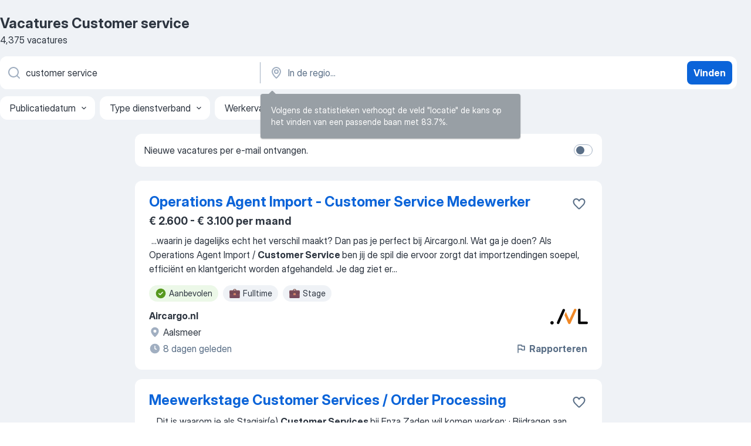

--- FILE ---
content_type: text/html
request_url: https://nl.jooble.org/vacatures-customer-service
body_size: 95213
content:
<!DOCTYPE html><html lang="nl" xmlns="http://www.w3.org/1999/xhtml"><head><meta charset="utf-8"><link data-chunk="app" rel="stylesheet" href="/assets/app.fcd04f6cd55f4a15e104.css"><link data-chunk="SERP" rel="stylesheet" href="/assets/SERP.04657a1bc3acf7120258.css"><meta name="viewport" content="width=device-width,initial-scale=1.0,maximum-scale=5" /><meta property="og:site_name" content="Jooble" /><meta property="og:locale" content="nl" /><meta property="og:type" content="website" /><meta name="msvalidate.01" content="4E93DB804C5CCCD5B3AFF7486D4B2757" /><meta name="format-detection" content="telephone=no"><link rel="preconnect" href="https://www.googletagmanager.com" /><link rel="preconnect" href="https://www.google-analytics.com" /><link rel="dns-prefetch" href="https://www.google.com" /><link rel="dns-prefetch" href="https://apis.google.com" /><link rel="dns-prefetch" href="https://connect.facebook.net" /><link rel="dns-prefetch" href="https://www.facebook.com" /><link href="https://data-nl.jooble.org/assets/fonts/inter-display.css" rel="stylesheet"><link href="https://data-nl.jooble.org/assets/fonts/segoe.css" rel="stylesheet"><link rel="apple-touch-icon" href="/assets/images/favicon/ua/apple-touch-icon.png?v=4" /><link rel="apple-touch-icon" sizes="57x57" href="/assets/images/favicon/ua/apple-touch-icon-57x57.png?v=4" /><link rel="apple-touch-icon" sizes="60x60" href="/assets/images/favicon/ua/apple-touch-icon-60x60.png?v=4" /><link rel="apple-touch-icon" sizes="72x72" href="/assets/images/favicon/ua/apple-touch-icon-72x72.png?v=4" /><link rel="apple-touch-icon" sizes="76x76" href="/assets/images/favicon/ua/apple-touch-icon-76x76.png?v=4" /><link rel="apple-touch-icon" sizes="114x114" href="/assets/images/favicon/ua/apple-touch-icon-114x114.png?v=4" /><link rel="apple-touch-icon" sizes="120x120" href="/assets/images/favicon/ua/apple-touch-icon-120x120.png?v=4" /><link rel="apple-touch-icon" sizes="144x144" href="/assets/images/favicon/ua/apple-touch-icon-144x144.png?v=4" /><link rel="apple-touch-icon" sizes="152x152" href="/assets/images/favicon/ua/apple-touch-icon-152x152.png?v=4" /><link rel="apple-touch-icon" sizes="180x180" href="/assets/images/favicon/ua/apple-touch-icon-180x180.png?v=4" /><link rel="icon" type="image/png" sizes="16x16" href="/assets/images/favicon/ua/favicon-16x16.png?v=4"><link rel="icon" type="image/png" sizes="32x32" href="/assets/images/favicon/ua/favicon-32x32.png?v=4"><link rel="icon" type="image/png" sizes="48x48" href="/assets/images/favicon/ua/android-chrome-48x48.png?v=4"><link rel="icon" type="image/png" sizes="96x96" href="/assets/images/favicon/ua/android-chrome-96x96.png?v=4"><link rel="icon" type="image/png" sizes="144x144" href="/assets/images/favicon/ua/android-chrome-144x144.png?v=4"><link rel="icon" type="image/png" sizes="192x192" href="/assets/images/favicon/ua/android-chrome-192x192.png?v=4"><link rel="icon" type="image/png" sizes="194x194" href="/assets/images/favicon/ua/favicon-194x194.png?v=4"><link rel="icon" type="image/png" sizes="256x256" href="/assets/images/favicon/ua/android-chrome-256x256.png?v=4"><link rel="icon" type="image/png" sizes="384x384" href="/assets/images/favicon/ua/android-chrome-384x384.png?v=4"><link rel="icon" type="image/png" sizes="512x512" href="/assets/images/favicon/ua/android-chrome-512x512.png?v=4"><link rel="shortcut icon" type="image/x-icon" href="/assets/images/favicon/ua/favicon-ua.ico?v=4"><link rel="icon" href="/assets/images/favicon/ua/icon.svg?v=4" sizes="any" type="image/svg+xml"><meta name="msapplication-tooltip" content="Jooble"><meta name="msapplication-config" content="/browserconfig.xml"><meta name="msapplication-TileColor" content="#ffffff"><meta name="msapplication-TileImage" content="/assets/images/favicon/ua/mstile-144x144.png?v=4"><meta name="theme-color" content="#ffffff"><meta name="ir-site-verification-token" content="-1337664224"><script type="text/javascript" charset="utf-8">(function(g,o){g[o]=g[o]||function(){(g[o]['q']=g[o]['q']||[]).push(arguments)},g[o]['t']=1*new Date})(window,'_googCsa'); </script><script>!function(){if('PerformanceLongTaskTiming' in window) {var g=window.__tti={e:[]};g.o = new PerformanceObserver(function(l){g.e = g.e.concat(l.getEntries())});g.o.observe({entryTypes:['longtask']})}}();</script><script>!function(){var e,t,n,i,r={passive:!0,capture:!0},a=new Date,o=function(){i=[],t=-1,e=null,f(addEventListener)},c=function(i,r){e||(e=r,t=i,n=new Date,f(removeEventListener),u())},u=function(){if(t>=0&&t<n-a){var r={entryType:"first-input",name:e.type,target:e.target,cancelable:e.cancelable,startTime:e.timeStamp,processingStart:e.timeStamp+t};i.forEach((function(e){e(r)})),i=[]}},s=function(e){if(e.cancelable){var t=(e.timeStamp>1e12?new Date:performance.now())-e.timeStamp;"pointerdown"==e.type?function(e,t){var n=function(){c(e,t),a()},i=function(){a()},a=function(){removeEventListener("pointerup",n,r),removeEventListener("pointercancel",i,r)};addEventListener("pointerup",n,r),addEventListener("pointercancel",i,r)}(t,e):c(t,e)}},f=function(e){["mousedown","keydown","touchstart","pointerdown"].forEach((function(t){return e(t,s,r)}))},p="hidden"===document.visibilityState?0:1/0;addEventListener("visibilitychange",(function e(t){"hidden"===document.visibilityState&&(p=t.timeStamp,removeEventListener("visibilitychange",e,!0))}),!0);o(),self.webVitals={firstInputPolyfill:function(e){i.push(e),u()},resetFirstInputPolyfill:o,get firstHiddenTime(){return p}}}();</script><title data-rh="true">Vacatures - Customer service (Dringend!) - Jooble</title><link data-rh="true" rel="canonical" href="https://nl.jooble.org/vacatures-customer-service"/><link data-rh="true" hreflang="nl-NL" rel="alternate" href="https://nl.jooble.org/vacatures-customer-service"/><meta data-rh="true" name="keywords" content="Vacatures Customer service, vacatures"/><meta data-rh="true" name="description" content="Vacatures Customer service. Zoeken binnen 135.000+ actuele jobs in Nederland en in het buitenland. Snel &amp; eenvoudig. Fulltime baan, parttime baan, tijdelijke baan. Competitief salaris. Informatie over de werkgevers. Werk vinden: Customer service - is makkelijk!"/><meta data-rh="true" property="og:image" content="/assets/images/open_graph/og_image.png"/><meta data-rh="true" property="og:url" content="https://nl.jooble.org/vacatures-customer-service"/><meta data-rh="true" property="og:title" content="Vacatures - Customer service (Dringend!) - Jooble"/><meta data-rh="true" property="og:description" content="Vacatures Customer service. Zoeken binnen 135.000+ actuele jobs in Nederland en in het buitenland. Snel &amp; eenvoudig. Fulltime baan, parttime baan, tijdelijke baan. Competitief salaris. Informatie over de werkgevers. Werk vinden: Customer service - is makkelijk!"/><script data-rh="true" type="application/ld+json">{"@context":"https://schema.org","@type":"BreadcrumbList","itemListElement":[[{"@type":"ListItem","position":1,"item":{"@id":"https://nl.jooble.org","name":"Vacatures"}},{"@type":"ListItem","position":2,"item":{"name":"Customer service"}}]]}</script><script data-rh="true" type="application/ld+json">{"@context":"https://schema.org","@type":"ItemList","numberOfItems":4375,"itemListElement":[[{"@type":"ListItem","position":1,"url":"https://nl.jooble.org/away/-9134501853005738072"},{"@type":"ListItem","position":2,"url":"https://nl.jooble.org/away/5397244583506141547"},{"@type":"ListItem","position":3,"url":"https://nl.jooble.org/away/-3220060451811572411"},{"@type":"ListItem","position":4,"url":"https://nl.jooble.org/jdp/1852609967185481842"},{"@type":"ListItem","position":5,"url":"https://nl.jooble.org/rjdp/7089897882262070743"},{"@type":"ListItem","position":6,"url":"https://nl.jooble.org/away/8460568751586547160"},{"@type":"ListItem","position":7,"url":"https://nl.jooble.org/away/-4652169579798865129"},{"@type":"ListItem","position":8,"url":"https://nl.jooble.org/away/-1808785671909674342"},{"@type":"ListItem","position":9,"url":"https://nl.jooble.org/jdp/3016277793416783954"},{"@type":"ListItem","position":10,"url":"https://nl.jooble.org/jdp/5149573970534813006"},{"@type":"ListItem","position":11,"url":"https://nl.jooble.org/away/-3248297638950036518"},{"@type":"ListItem","position":12,"url":"https://nl.jooble.org/jdp/-7201785264631302095"},{"@type":"ListItem","position":13,"url":"https://nl.jooble.org/jdp/-2503127589804291144"},{"@type":"ListItem","position":14,"url":"https://nl.jooble.org/jdp/-4785043732965641928"},{"@type":"ListItem","position":15,"url":"https://nl.jooble.org/jdp/-3920130024838038333"},{"@type":"ListItem","position":16,"url":"https://nl.jooble.org/jdp/-6508820430256141725"},{"@type":"ListItem","position":17,"url":"https://nl.jooble.org/jdp/4880002339234126910"},{"@type":"ListItem","position":18,"url":"https://nl.jooble.org/jdp/-3792181919060463028"},{"@type":"ListItem","position":19,"url":"https://nl.jooble.org/jdp/-8929991958428623657"},{"@type":"ListItem","position":20,"url":"https://nl.jooble.org/jdp/8741156980042281049"},{"@type":"ListItem","position":21,"url":"https://nl.jooble.org/rjdp/7113025983811016424"},{"@type":"ListItem","position":22,"url":"https://nl.jooble.org/jdp/-7204821121744210532"},{"@type":"ListItem","position":23,"url":"https://nl.jooble.org/jdp/-6841292723038926318"},{"@type":"ListItem","position":24,"url":"https://nl.jooble.org/jdp/204879003804626965"},{"@type":"ListItem","position":25,"url":"https://nl.jooble.org/away/2815269656568196215"},{"@type":"ListItem","position":26,"url":"https://nl.jooble.org/jdp/6199674592497926826"},{"@type":"ListItem","position":27,"url":"https://nl.jooble.org/jdp/-7433268102585952676"},{"@type":"ListItem","position":28,"url":"https://nl.jooble.org/jdp/2955338418253705886"},{"@type":"ListItem","position":29,"url":"https://nl.jooble.org/jdp/-4921755779863196046"},{"@type":"ListItem","position":30,"url":"https://nl.jooble.org/jdp/907743433576273301"}]]}</script></head><body ondragstart="return false"><div id="app"><div class="zR2N9v"><div class="_1G2nM4"><div></div><div id="serpContainer" class="_0CG45k"><div class="+MdXgT"><header class="VavEB9"><div class="qD9dwK"><h1 class="_518B8Z">Vacatures Customer service</h1><div company="p" class="cXVOTD">4.375 vacatures</div></div><div class=""><form class="CXE+FW" data-test-name="_searchForm"><div class="tXoMlu"><div class="kySr3o EIHqTW"><div class="H-KSNn"><div class="Y6LTZC RKazSn"><div class="_0vIToK"><svg class="BC4g2E abyhUO gexuVd kPZVKg"><use xlink:href="/assets/sprite.1oxueCVBzlo-hocQRlhy.svg#icon-magnifier-usage"></use></svg><input id="input_:R55j8h:" class="_2cXMBT aHpE4r _5sX2B+" placeholder="Ik zoek vacatures..." type="text" spellcheck="false" name="keyword" autoComplete="off" autoCapitalize="off" data-test-name="_searchFormKeywordInput" aria-label="Wat voor functie zoek je?" value="customer service"/></div></div></div></div><div class="kySr3o _9+Weu7"><div class="H-KSNn"><div class="Y6LTZC RKazSn"><div class="_0vIToK"><svg class="BC4g2E abyhUO gexuVd kPZVKg"><use xlink:href="/assets/sprite.1oxueCVBzlo-hocQRlhy.svg#icon-map_marker-usage"></use></svg><input id="tbRegion" class="_2cXMBT aHpE4r _5sX2B+" placeholder="In de regio..." type="text" spellcheck="false" name="region" autoComplete="off" autoCapitalize="off" data-test-name="_searchFormRegionInput" aria-label="Voer de stad in waarin je werk zoekt." value=""/></div></div></div></div></div><button type="submit" class="VMdYVt i6dNg1 oUsVL7 xVPKbj ZuTpxY">Vinden</button></form></div><div class="p7hDF8"><div class="apmZrt" data-test-name="_smartTagsFilter" role="region" aria-label="Filters"><button type="button" class="wYznI5"><span class="_1apRDx">Publicatiedatum</span><svg class="KaSFrq DuJhnH GM7Sgs _398Jb4"><use xlink:href="/assets/sprite.1oxueCVBzlo-hocQRlhy.svg#icon-chevron_down-usage"></use></svg></button><button type="button" class="wYznI5"><span class="_1apRDx">Type dienstverband</span><svg class="KaSFrq DuJhnH GM7Sgs _398Jb4"><use xlink:href="/assets/sprite.1oxueCVBzlo-hocQRlhy.svg#icon-chevron_down-usage"></use></svg></button><button type="button" class="wYznI5"><span class="_1apRDx">Werkervaring</span><svg class="KaSFrq DuJhnH GM7Sgs _398Jb4"><use xlink:href="/assets/sprite.1oxueCVBzlo-hocQRlhy.svg#icon-chevron_down-usage"></use></svg></button><button type="button" class="wYznI5"><span class="_1apRDx">Type dienstverband</span><svg class="KaSFrq DuJhnH GM7Sgs _398Jb4"><use xlink:href="/assets/sprite.1oxueCVBzlo-hocQRlhy.svg#icon-chevron_down-usage"></use></svg></button><button type="button" class="wYznI5"><span class="_1apRDx">Salaris</span><svg class="KaSFrq DuJhnH GM7Sgs _398Jb4"><use xlink:href="/assets/sprite.1oxueCVBzlo-hocQRlhy.svg#icon-chevron_down-usage"></use></svg></button></div></div></header><div class="y+s7YY"><div class="Amjssv"><main class="toVmC+" role="main"><div class="NeCPdn" id="topBarContainer"><div class="dKIuea"><div class="pfddcp xPgV1+"><div class="Z7rxKJ"><span class="ahUpuK">Nieuwe vacatures per e-mail ontvangen.</span><div class="rV3P9b H6hBvI RDT4pD seXaaO"><input id="SubscriptionSwitcher" type="checkbox" tabindex="-1" aria-label="SubscriptionSwitcher"/><label for="SubscriptionSwitcher" tabindex="0" role="switch" aria-checked="false" data-focus-target="SubscriptionSwitcher"><span data-switch="pill" data-caption="false"><span data-switch="round"></span></span></label></div></div></div></div></div><div class="bXbgrv" id="serpContent"><div><div class="infinite-scroll-component__outerdiv"><div class="infinite-scroll-component ZbPfXY _serpContentBlock" style="height:auto;overflow:auto;-webkit-overflow-scrolling:touch"><div><ul class="kiBEcn"><li></li><li><div id="-9134501853005738072" data-test-name="_jobCard" class="+n4WEb rHG1ci"><div class="_9q4Aij"><h2 class="jA9gFS dUatPc"><a class="_8w9Ce2 tUC4Fj _6i4Nb0 wtCvxI job_card_link" target="_blank" rel="noopener nofollow" href="https://nl.jooble.org/away/-9134501853005738072">Operations Agent Import - Customer Service Medewerker</a></h2><div class="_5A-eEY"><div class="Bdpujj"><button type="button" class="ZapzXe _9WpygY XEfYdx JFkX+L vMdXr7 RNbuqd" data-test-name="jobFavoritesButton__-9134501853005738072" aria-label="Vacature toevoegen aan favorieten"><span class="H2e2t1 +gVFyQ"><svg class="KaSFrq JAzKjj _0ng4na"><use xlink:href="/assets/sprite.1oxueCVBzlo-hocQRlhy.svg#icon-heart_outline-usage"></use></svg></span></button></div></div></div><div><div class="QZH8mt"><p class="b97WnG">€ 2.600 - € 3.100 per maand</p><div class="GEyos4">&nbsp;...<span>waarin je dagelijks echt het verschil maakt? Dan pas je perfect bij Aircargo.nl.
 Wat ga je doen?
 Als Operations Agent Import / </span><b>Customer Service </b><span>ben jij de spil die ervoor zorgt dat importzendingen soepel, efficiënt en klantgericht worden afgehandeld. Je dag ziet er</span>...&nbsp;</div><div class="rvi8+s"><div class="tXxXy-"><div data-name="suggested" data-test-name="_highlightedTag" class="K8ZLnh tag fT460t"><svg class="KaSFrq DuJhnH GeatqJ"><use xlink:href="/assets/sprite.1oxueCVBzlo-hocQRlhy.svg#icon-check_match-usage"></use></svg>Aanbevolen</div><div data-name="fulltime" data-test-name="_jobTag" class="K8ZLnh tag _7Amkfs"><div class="uE1IG0" style="background-image:url(/assets/images/tagIconsNew/emoji_briefcase.svg)"></div>Fulltime</div><div data-name="stage" data-test-name="_jobTag" class="K8ZLnh tag _7Amkfs"><div class="uE1IG0" style="background-image:url(/assets/images/tagIconsNew/emoji_briefcase.svg)"></div>Stage</div></div></div></div><div class="L4BhzZ wrapper__new_tags_design bLrJMm"><div class="j+648w"><button type="button" class="ZapzXe _9WpygY JFkX+L vMdXr7 _9ofHq7" data-test-name="_reportJobButtonSerp"><span class="H2e2t1 w87w0E"><svg class="KaSFrq xY3sEm _0ng4na cS9jE1"><use xlink:href="/assets/sprite.1oxueCVBzlo-hocQRlhy.svg#icon-flag-usage"></use></svg></span>Rapporteren</button><img src="/css/images/plogo/361.gif" class="yUFQEM" aria-hidden="true" alt="dteCompanyLogo"/></div><div class="E6E0jY"><div class="pXyhD4 VeoRvG"><div class="heru4z"><p class="z6WlhX" data-test-name="_companyName">Aircargo.nl</p></div></div><div class="blapLw gj1vO6 fhg31q nxYYVJ" tabindex="-1"><svg class="BC4g2E c6AqqO gexuVd kE3ssB DlQ0Ty icon_gray_soft mdorqd"><use xlink:href="/assets/sprite.1oxueCVBzlo-hocQRlhy.svg#icon-map_marker_filled-usage"></use></svg><div class="caption NTRJBV">Aalsmeer</div></div><div class="blapLw gj1vO6 fhg31q fGYTou"><svg class="BC4g2E c6AqqO gexuVd kE3ssB DlQ0Ty icon_gray_soft jjtReA"><use xlink:href="/assets/sprite.1oxueCVBzlo-hocQRlhy.svg#icon-clock_filled-usage"></use></svg><div class="caption Vk-5Da">8 dagen geleden</div></div></div></div></div></div></li><li><div id="5397244583506141547" data-test-name="_jobCard" class="+n4WEb rHG1ci"><div class="_9q4Aij"><h2 class="jA9gFS dUatPc"><a class="_8w9Ce2 tUC4Fj _6i4Nb0 wtCvxI job_card_link" target="_blank" rel="noopener nofollow" href="https://nl.jooble.org/away/5397244583506141547">Meewerkstage Customer Services / Order Processing</a></h2><div class="_5A-eEY"><div class="Bdpujj"><button type="button" class="ZapzXe _9WpygY XEfYdx JFkX+L vMdXr7 RNbuqd" data-test-name="jobFavoritesButton__5397244583506141547" aria-label="Vacature toevoegen aan favorieten"><span class="H2e2t1 +gVFyQ"><svg class="KaSFrq JAzKjj _0ng4na"><use xlink:href="/assets/sprite.1oxueCVBzlo-hocQRlhy.svg#icon-heart_outline-usage"></use></svg></span></button></div></div></div><div><div class="QZH8mt"><div class="GEyos4">&nbsp;...<span>Dit is waarom je als Stagiair(e) </span><b>Customer Services </b><span>bij Enza Zaden wil komen werken: 
· Bijdragen aan klanttevredenheid en het interne orderverwerkingsproces in een dynamische werkomgeving. 
· Praktische ervaring opdoen op het gebied van (internationale) orderentry processen</span>...&nbsp;</div><div class="rvi8+s"><div class="tXxXy-"><div data-name="suggested" data-test-name="_highlightedTag" class="K8ZLnh tag fT460t"><svg class="KaSFrq DuJhnH GeatqJ"><use xlink:href="/assets/sprite.1oxueCVBzlo-hocQRlhy.svg#icon-check_match-usage"></use></svg>Aanbevolen</div><div data-name="fulltime" data-test-name="_jobTag" class="K8ZLnh tag _7Amkfs"><div class="uE1IG0" style="background-image:url(/assets/images/tagIconsNew/emoji_briefcase.svg)"></div>Fulltime</div><div data-name="parttime_baan" data-test-name="_jobTag" class="K8ZLnh tag _7Amkfs"><div class="uE1IG0" style="background-image:url(/assets/images/tagIconsNew/emoji_briefcase.svg)"></div>Parttime</div><div data-name="stage" data-test-name="_jobTag" class="K8ZLnh tag _7Amkfs"><div class="uE1IG0" style="background-image:url(/assets/images/tagIconsNew/emoji_briefcase.svg)"></div>Stage</div></div></div></div><div class="L4BhzZ wrapper__new_tags_design bLrJMm"><div class="j+648w"><button type="button" class="ZapzXe _9WpygY JFkX+L vMdXr7 _9ofHq7" data-test-name="_reportJobButtonSerp"><span class="H2e2t1 w87w0E"><svg class="KaSFrq xY3sEm _0ng4na cS9jE1"><use xlink:href="/assets/sprite.1oxueCVBzlo-hocQRlhy.svg#icon-flag-usage"></use></svg></span>Rapporteren</button><img src="/css/images/plogo/361.gif" class="yUFQEM" aria-hidden="true" alt="dteCompanyLogo"/></div><div class="E6E0jY"><div class="pXyhD4 VeoRvG"><div class="heru4z"><p class="z6WlhX" data-test-name="_companyName">Enza Zaden Services B.V.</p></div></div><div class="blapLw gj1vO6 fhg31q nxYYVJ" tabindex="-1"><svg class="BC4g2E c6AqqO gexuVd kE3ssB DlQ0Ty icon_gray_soft mdorqd"><use xlink:href="/assets/sprite.1oxueCVBzlo-hocQRlhy.svg#icon-map_marker_filled-usage"></use></svg><div class="caption NTRJBV">Enkhuizen</div></div><div class="blapLw gj1vO6 fhg31q fGYTou"><svg class="BC4g2E c6AqqO gexuVd kE3ssB DlQ0Ty icon_gray_soft jjtReA"><use xlink:href="/assets/sprite.1oxueCVBzlo-hocQRlhy.svg#icon-clock_filled-usage"></use></svg><div class="caption Vk-5Da">4 dagen geleden</div></div></div></div></div></div></li><li><div id="-3220060451811572411" data-test-name="_jobCard" class="+n4WEb rHG1ci"><div class="_9q4Aij"><h2 class="jA9gFS dUatPc"><a class="_8w9Ce2 tUC4Fj _6i4Nb0 wtCvxI job_card_link" target="_blank" rel="noopener nofollow" href="https://nl.jooble.org/away/-3220060451811572411">Manager Customer Contact Data</a></h2><div class="_5A-eEY"><div class="Bdpujj"><button type="button" class="ZapzXe _9WpygY XEfYdx JFkX+L vMdXr7 RNbuqd" data-test-name="jobFavoritesButton__-3220060451811572411" aria-label="Vacature toevoegen aan favorieten"><span class="H2e2t1 +gVFyQ"><svg class="KaSFrq JAzKjj _0ng4na"><use xlink:href="/assets/sprite.1oxueCVBzlo-hocQRlhy.svg#icon-heart_outline-usage"></use></svg></span></button></div></div></div><div><div class="QZH8mt"><div class="GEyos4"><span>Als Manager </span><b>Customer </b><span>Contact Data geef je leiding aan een multidisciplinair data‑team (data engineers, analytics engineers en analisten</span>...&nbsp;&nbsp;...<span>de datagedreven onderbouwing van grote keuzes waar het Customer </span><b>Service </b><span>domein voor staat in een periode van grote veranderingen</span>...&nbsp;</div><div class="rvi8+s"><div class="tXxXy-"><div data-name="suggested" data-test-name="_highlightedTag" class="K8ZLnh tag fT460t"><svg class="KaSFrq DuJhnH GeatqJ"><use xlink:href="/assets/sprite.1oxueCVBzlo-hocQRlhy.svg#icon-check_match-usage"></use></svg>Aanbevolen</div><div data-name="fulltime" data-test-name="_jobTag" class="K8ZLnh tag _7Amkfs"><div class="uE1IG0" style="background-image:url(/assets/images/tagIconsNew/emoji_briefcase.svg)"></div>Fulltime</div><div data-name="parttime_baan" data-test-name="_jobTag" class="K8ZLnh tag _7Amkfs"><div class="uE1IG0" style="background-image:url(/assets/images/tagIconsNew/emoji_briefcase.svg)"></div>Parttime</div></div></div></div><div class="L4BhzZ wrapper__new_tags_design bLrJMm"><div class="j+648w"><button type="button" class="ZapzXe _9WpygY JFkX+L vMdXr7 _9ofHq7" data-test-name="_reportJobButtonSerp"><span class="H2e2t1 w87w0E"><svg class="KaSFrq xY3sEm _0ng4na cS9jE1"><use xlink:href="/assets/sprite.1oxueCVBzlo-hocQRlhy.svg#icon-flag-usage"></use></svg></span>Rapporteren</button><img src="/css/images/plogo/361.gif" class="yUFQEM" aria-hidden="true" alt="dteCompanyLogo"/></div><div class="E6E0jY"><div class="pXyhD4 VeoRvG"><div class="heru4z"><p class="z6WlhX" data-test-name="_companyName">Coolblue Hoofdkantoor</p></div></div><div class="blapLw gj1vO6 fhg31q nxYYVJ" tabindex="-1"><svg class="BC4g2E c6AqqO gexuVd kE3ssB DlQ0Ty icon_gray_soft mdorqd"><use xlink:href="/assets/sprite.1oxueCVBzlo-hocQRlhy.svg#icon-map_marker_filled-usage"></use></svg><div class="caption NTRJBV">Rotterdam</div></div><div class="blapLw gj1vO6 fhg31q fGYTou"><svg class="BC4g2E c6AqqO gexuVd kE3ssB DlQ0Ty icon_gray_soft jjtReA"><use xlink:href="/assets/sprite.1oxueCVBzlo-hocQRlhy.svg#icon-clock_filled-usage"></use></svg><div class="caption Vk-5Da">maand geleden</div></div></div></div></div></div></li><li><div id="1852609967185481842" data-test-name="_jobCard" class="+n4WEb rHG1ci"><div class="_9q4Aij"><h2 class="jA9gFS dUatPc"><a class="_8w9Ce2 tUC4Fj _6i4Nb0 wtCvxI job_card_link" target="_blank" href="https://nl.jooble.org/jdp/1852609967185481842">Chauffeur servicemedewerker C</a></h2><div class="_5A-eEY"><div class="Bdpujj"><button type="button" class="ZapzXe _9WpygY XEfYdx JFkX+L vMdXr7 RNbuqd" data-test-name="jobFavoritesButton__1852609967185481842" aria-label="Vacature toevoegen aan favorieten"><span class="H2e2t1 +gVFyQ"><svg class="KaSFrq JAzKjj _0ng4na"><use xlink:href="/assets/sprite.1oxueCVBzlo-hocQRlhy.svg#icon-heart_outline-usage"></use></svg></span></button></div></div></div><div><div class="QZH8mt"><p class="b97WnG">€ 17,42 per uur</p><div class="GEyos4">&nbsp;...<span>dienstverlening? Heb je daarnaast een rijbewijs C? Dan zijn wij op zoek naar jou! Voor een leuke opdrachtgever in zoeken wij een commercieel </span><b>service </b><span>medewerker die hun team gaat versterken.  WAT GA JE DOEN?
 Je gaat je vooral richten op de levering van droogloop matten,</span>...&nbsp;</div><div class="rvi8+s"><div class="tXxXy-"><div data-name="suggested" data-test-name="_highlightedTag" class="K8ZLnh tag fT460t"><svg class="KaSFrq DuJhnH GeatqJ"><use xlink:href="/assets/sprite.1oxueCVBzlo-hocQRlhy.svg#icon-check_match-usage"></use></svg>Aanbevolen</div><div data-name="fulltime" data-test-name="_jobTag" class="K8ZLnh tag _7Amkfs"><div class="uE1IG0" style="background-image:url(/assets/images/tagIconsNew/emoji_briefcase.svg)"></div>Fulltime</div><div data-name="fysiek" data-test-name="_jobTag" class="K8ZLnh tag _7Amkfs"><div class="uE1IG0" style="background-image:url(/assets/images/tagIconsNew/emoji_round_pushpin.svg)"></div>Fysiekwerk</div></div></div></div><div class="L4BhzZ wrapper__new_tags_design bLrJMm"><div class="j+648w"><button type="button" class="ZapzXe _9WpygY JFkX+L vMdXr7 _9ofHq7" data-test-name="_reportJobButtonSerp"><span class="H2e2t1 w87w0E"><svg class="KaSFrq xY3sEm _0ng4na cS9jE1"><use xlink:href="/assets/sprite.1oxueCVBzlo-hocQRlhy.svg#icon-flag-usage"></use></svg></span>Rapporteren</button><img src="/css/images/plogo/1161.gif" class="yUFQEM" aria-hidden="true" alt="dteCompanyLogo"/></div><div class="E6E0jY"><div class="pXyhD4 VeoRvG"><div class="heru4z"><p class="z6WlhX" data-test-name="_companyName">Logistic Force</p></div></div><div class="blapLw gj1vO6 fhg31q nxYYVJ" tabindex="-1"><svg class="BC4g2E c6AqqO gexuVd kE3ssB DlQ0Ty icon_gray_soft mdorqd"><use xlink:href="/assets/sprite.1oxueCVBzlo-hocQRlhy.svg#icon-map_marker_filled-usage"></use></svg><div class="caption NTRJBV">Helmond</div></div><div class="blapLw gj1vO6 fhg31q fGYTou"><svg class="BC4g2E c6AqqO gexuVd kE3ssB DlQ0Ty icon_gray_soft jjtReA"><use xlink:href="/assets/sprite.1oxueCVBzlo-hocQRlhy.svg#icon-clock_filled-usage"></use></svg><div class="caption Vk-5Da">16 dagen geleden</div></div></div></div></div></div></li><li><div id="8245907017971150194" data-test-name="_jobCard" class="+n4WEb rHG1ci"><div class="_9q4Aij"><h2 class="jA9gFS dUatPc"><a class="_8w9Ce2 tUC4Fj _6i4Nb0 wtCvxI job_card_link" target="_blank" href="https://nl.jooble.org/rjdp/7089897882262070743">Servicemedewerker B-rijbewijs</a></h2><div class="_5A-eEY"><div class="Bdpujj"><button type="button" class="ZapzXe _9WpygY XEfYdx JFkX+L vMdXr7 RNbuqd" data-test-name="jobFavoritesButton__8245907017971150194" aria-label="Vacature toevoegen aan favorieten"><span class="H2e2t1 +gVFyQ"><svg class="KaSFrq JAzKjj _0ng4na"><use xlink:href="/assets/sprite.1oxueCVBzlo-hocQRlhy.svg#icon-heart_outline-usage"></use></svg></span></button></div></div></div><div><div class="QZH8mt"><p class="b97WnG">€ 2.446,44 - € 2.950 per maand</p><div class="GEyos4"> Voor onze klant, een toonaangevende organisatie in de transportsector, zoeken wij een enthousiaste Junior Supportmedewerker Wagenpark. Heb jij affiniteit met transport, steek je graag de handen uit de mouwen en zorg jij ervoor dat chauffeurs zorgeloos de weg op kunnen?...</div><div class="rvi8+s"><div class="tXxXy-"><div data-name="suggested" data-test-name="_highlightedTag" class="K8ZLnh tag fT460t"><svg class="KaSFrq DuJhnH GeatqJ"><use xlink:href="/assets/sprite.1oxueCVBzlo-hocQRlhy.svg#icon-check_match-usage"></use></svg>Aanbevolen</div><div data-name="fulltime" data-test-name="_jobTag" class="K8ZLnh tag _7Amkfs"><div class="uE1IG0" style="background-image:url(/assets/images/tagIconsNew/emoji_briefcase.svg)"></div>Fulltime</div><div data-name="stage" data-test-name="_jobTag" class="K8ZLnh tag _7Amkfs"><div class="uE1IG0" style="background-image:url(/assets/images/tagIconsNew/emoji_briefcase.svg)"></div>Stage</div></div></div></div><div class="L4BhzZ wrapper__new_tags_design bLrJMm"><div class="j+648w"><button type="button" class="ZapzXe _9WpygY JFkX+L vMdXr7 _9ofHq7" data-test-name="_reportJobButtonSerp"><span class="H2e2t1 w87w0E"><svg class="KaSFrq xY3sEm _0ng4na cS9jE1"><use xlink:href="/assets/sprite.1oxueCVBzlo-hocQRlhy.svg#icon-flag-usage"></use></svg></span>Rapporteren</button><img src="/css/images/plogo/1161.gif" class="yUFQEM" aria-hidden="true" alt="dteCompanyLogo"/></div><div class="E6E0jY"><div class="pXyhD4 VeoRvG"><div class="heru4z"><p class="z6WlhX" data-test-name="_companyName">Logistic Force</p></div></div><div class="blapLw gj1vO6 fhg31q nxYYVJ" tabindex="-1"><svg class="BC4g2E c6AqqO gexuVd kE3ssB DlQ0Ty icon_gray_soft mdorqd"><use xlink:href="/assets/sprite.1oxueCVBzlo-hocQRlhy.svg#icon-map_marker_filled-usage"></use></svg><div class="caption NTRJBV">Ermelo</div></div><div class="blapLw gj1vO6 fhg31q fGYTou"><svg class="BC4g2E c6AqqO gexuVd kE3ssB DlQ0Ty icon_gray_soft jjtReA"><use xlink:href="/assets/sprite.1oxueCVBzlo-hocQRlhy.svg#icon-clock_filled-usage"></use></svg><div class="caption Vk-5Da">13 dagen geleden</div></div></div></div></div></div></li><li><div id="8460568751586547160" data-test-name="_jobCard" class="+n4WEb rHG1ci"><div class="_9q4Aij"><h2 class="jA9gFS dUatPc"><a class="_8w9Ce2 tUC4Fj _6i4Nb0 wtCvxI job_card_link" target="_blank" rel="noopener nofollow" href="https://nl.jooble.org/away/8460568751586547160">Service adviseur</a></h2><div class="_5A-eEY"><div class="Bdpujj"><button type="button" class="ZapzXe _9WpygY XEfYdx JFkX+L vMdXr7 RNbuqd" data-test-name="jobFavoritesButton__8460568751586547160" aria-label="Vacature toevoegen aan favorieten"><span class="H2e2t1 +gVFyQ"><svg class="KaSFrq JAzKjj _0ng4na"><use xlink:href="/assets/sprite.1oxueCVBzlo-hocQRlhy.svg#icon-heart_outline-usage"></use></svg></span></button></div></div></div><div><div class="QZH8mt"><div class="GEyos4">&nbsp;...<span>collegiale samenwerking?
 Dan hebben wij dé baan voor jou! Voor onze vestiging in Amersfoort zijn wij op zoek naar een enthousiaste </span><b>Service </b><span>Adviseur die ons team komt versterken voor 32 tot 40 uur per week. 
 Dit ga je doen 
 Als Service Adviseur ben jij hét</span>...&nbsp;</div><div class="rvi8+s"><div class="tXxXy-"><div data-name="suggested" data-test-name="_highlightedTag" class="K8ZLnh tag fT460t"><svg class="KaSFrq DuJhnH GeatqJ"><use xlink:href="/assets/sprite.1oxueCVBzlo-hocQRlhy.svg#icon-check_match-usage"></use></svg>Aanbevolen</div><div data-name="fulltime" data-test-name="_jobTag" class="K8ZLnh tag _7Amkfs"><div class="uE1IG0" style="background-image:url(/assets/images/tagIconsNew/emoji_briefcase.svg)"></div>Fulltime</div><div data-name="32_uur_week" data-test-name="_jobTag" class="K8ZLnh tag _7Amkfs"><div class="uE1IG0" style="background-image:url(/assets/images/tagIconsNew/emoji_tear_off_calendar.svg)"></div>32 uur week</div></div></div></div><div class="L4BhzZ wrapper__new_tags_design bLrJMm"><div class="j+648w"><button type="button" class="ZapzXe _9WpygY JFkX+L vMdXr7 _9ofHq7" data-test-name="_reportJobButtonSerp"><span class="H2e2t1 w87w0E"><svg class="KaSFrq xY3sEm _0ng4na cS9jE1"><use xlink:href="/assets/sprite.1oxueCVBzlo-hocQRlhy.svg#icon-flag-usage"></use></svg></span>Rapporteren</button><img src="/css/images/plogo/361.gif" class="yUFQEM" aria-hidden="true" alt="dteCompanyLogo"/></div><div class="E6E0jY"><div class="pXyhD4 VeoRvG"><div class="heru4z"><p class="z6WlhX" data-test-name="_companyName">Hyundai Wittenberg</p></div></div><div class="blapLw gj1vO6 fhg31q nxYYVJ" tabindex="-1"><svg class="BC4g2E c6AqqO gexuVd kE3ssB DlQ0Ty icon_gray_soft mdorqd"><use xlink:href="/assets/sprite.1oxueCVBzlo-hocQRlhy.svg#icon-map_marker_filled-usage"></use></svg><div class="caption NTRJBV">Amersfoort</div></div><div class="blapLw gj1vO6 fhg31q fGYTou"><svg class="BC4g2E c6AqqO gexuVd kE3ssB DlQ0Ty icon_gray_soft jjtReA"><use xlink:href="/assets/sprite.1oxueCVBzlo-hocQRlhy.svg#icon-clock_filled-usage"></use></svg><div class="caption Vk-5Da">15 dagen geleden</div></div></div></div></div></div></li><li><div id="-4652169579798865129" data-test-name="_jobCard" class="+n4WEb rHG1ci"><div class="_9q4Aij"><h2 class="jA9gFS dUatPc"><a class="_8w9Ce2 tUC4Fj _6i4Nb0 wtCvxI job_card_link" target="_blank" rel="noopener nofollow" href="https://nl.jooble.org/away/-4652169579798865129">Junior Service Adviseur</a></h2><div class="_5A-eEY"><div class="Bdpujj"><button type="button" class="ZapzXe _9WpygY XEfYdx JFkX+L vMdXr7 RNbuqd" data-test-name="jobFavoritesButton__-4652169579798865129" aria-label="Vacature toevoegen aan favorieten"><span class="H2e2t1 +gVFyQ"><svg class="KaSFrq JAzKjj _0ng4na"><use xlink:href="/assets/sprite.1oxueCVBzlo-hocQRlhy.svg#icon-heart_outline-usage"></use></svg></span></button></div></div></div><div><div class="QZH8mt"><div class="GEyos4"><span>Wij zoeken Junior </span><b>Service </b><span>Adviseurs voor onze ABD vestiging in Sneek. 
 Als Junior Service Adviseur word je opgeleid tot volwaardig Service Adviseur. Je zult in een speciaal programma bij ABD getraind en begeleid worden in dit proces. Nog geen ervaring in de autobranche</span>...&nbsp;</div><div class="rvi8+s"><div class="tXxXy-"><div data-name="suggested" data-test-name="_highlightedTag" class="K8ZLnh tag fT460t"><svg class="KaSFrq DuJhnH GeatqJ"><use xlink:href="/assets/sprite.1oxueCVBzlo-hocQRlhy.svg#icon-check_match-usage"></use></svg>Aanbevolen</div><div data-name="fulltime" data-test-name="_jobTag" class="K8ZLnh tag _7Amkfs"><div class="uE1IG0" style="background-image:url(/assets/images/tagIconsNew/emoji_briefcase.svg)"></div>Fulltime</div></div></div></div><div class="L4BhzZ wrapper__new_tags_design bLrJMm"><div class="j+648w"><button type="button" class="ZapzXe _9WpygY JFkX+L vMdXr7 _9ofHq7" data-test-name="_reportJobButtonSerp"><span class="H2e2t1 w87w0E"><svg class="KaSFrq xY3sEm _0ng4na cS9jE1"><use xlink:href="/assets/sprite.1oxueCVBzlo-hocQRlhy.svg#icon-flag-usage"></use></svg></span>Rapporteren</button><img src="/css/images/plogo/361.gif" class="yUFQEM" aria-hidden="true" alt="dteCompanyLogo"/></div><div class="E6E0jY"><div class="pXyhD4 VeoRvG"><div class="heru4z"><p class="z6WlhX" data-test-name="_companyName">ABD Renault, Dacia &amp; Nissan</p></div></div><div class="blapLw gj1vO6 fhg31q nxYYVJ" tabindex="-1"><svg class="BC4g2E c6AqqO gexuVd kE3ssB DlQ0Ty icon_gray_soft mdorqd"><use xlink:href="/assets/sprite.1oxueCVBzlo-hocQRlhy.svg#icon-map_marker_filled-usage"></use></svg><div class="caption NTRJBV">Drachten</div></div><div class="blapLw gj1vO6 fhg31q fGYTou"><svg class="BC4g2E c6AqqO gexuVd kE3ssB DlQ0Ty icon_gray_soft jjtReA"><use xlink:href="/assets/sprite.1oxueCVBzlo-hocQRlhy.svg#icon-clock_filled-usage"></use></svg><div class="caption Vk-5Da">6 dagen geleden</div></div></div></div></div></div></li><li><div class="li6YgU" style="--ew-button-color:#F7F6F2;--ew-button-background-color:#014EFE"></div></li><li></li><li><div id="-1808785671909674342" data-test-name="_jobCard" class="+n4WEb rHG1ci"><div class="_9q4Aij"><h2 class="jA9gFS dUatPc"><a class="_8w9Ce2 tUC4Fj _6i4Nb0 wtCvxI job_card_link" target="_blank" rel="noopener nofollow" href="https://nl.jooble.org/away/-1808785671909674342">Service Adviseur Backoffice</a></h2><div class="_5A-eEY"><div class="Bdpujj"><button type="button" class="ZapzXe _9WpygY XEfYdx JFkX+L vMdXr7 RNbuqd" data-test-name="jobFavoritesButton__-1808785671909674342" aria-label="Vacature toevoegen aan favorieten"><span class="H2e2t1 +gVFyQ"><svg class="KaSFrq JAzKjj _0ng4na"><use xlink:href="/assets/sprite.1oxueCVBzlo-hocQRlhy.svg#icon-heart_outline-usage"></use></svg></span></button></div></div></div><div><div class="QZH8mt"><div class="GEyos4">&nbsp;...<span>oplossingen, werk je nauwkeurig en voel jij je helemaal thuis in de wereld van auto’s? Dan hebben wij dé perfecte werkplek voor je. Als </span><b>Service </b><span>Adviseur Backoffice bij Pouw zorg je ervoor dat alles achter de schermen van onze werkplaats soepel verloopt. 
 Dit ga je doen</span>...&nbsp;</div><div class="rvi8+s"><div class="tXxXy-"><div data-name="suggested" data-test-name="_highlightedTag" class="K8ZLnh tag fT460t"><svg class="KaSFrq DuJhnH GeatqJ"><use xlink:href="/assets/sprite.1oxueCVBzlo-hocQRlhy.svg#icon-check_match-usage"></use></svg>Aanbevolen</div><div data-name="contract" data-test-name="_jobTag" class="K8ZLnh tag _7Amkfs"><div class="uE1IG0" style="background-image:url(/assets/images/tagIconsNew/emoji_briefcase.svg)"></div>Met contract</div><div data-name="fulltime" data-test-name="_jobTag" class="K8ZLnh tag _7Amkfs"><div class="uE1IG0" style="background-image:url(/assets/images/tagIconsNew/emoji_briefcase.svg)"></div>Fulltime</div><div data-name="backoffice" data-test-name="_jobTag" class="K8ZLnh tag _7Amkfs"><div class="uE1IG0" style="background-image:url(/assets/images/tagIconsNew/emoji_round_pushpin.svg)"></div>Backoffice</div></div></div></div><div class="L4BhzZ wrapper__new_tags_design bLrJMm"><div class="j+648w"><button type="button" class="ZapzXe _9WpygY JFkX+L vMdXr7 _9ofHq7" data-test-name="_reportJobButtonSerp"><span class="H2e2t1 w87w0E"><svg class="KaSFrq xY3sEm _0ng4na cS9jE1"><use xlink:href="/assets/sprite.1oxueCVBzlo-hocQRlhy.svg#icon-flag-usage"></use></svg></span>Rapporteren</button><img src="/css/images/plogo/361.gif" class="yUFQEM" aria-hidden="true" alt="dteCompanyLogo"/></div><div class="E6E0jY"><div class="pXyhD4 VeoRvG"><div class="heru4z"><p class="z6WlhX" data-test-name="_companyName">Pouw</p></div></div><div class="blapLw gj1vO6 fhg31q nxYYVJ" tabindex="-1"><svg class="BC4g2E c6AqqO gexuVd kE3ssB DlQ0Ty icon_gray_soft mdorqd"><use xlink:href="/assets/sprite.1oxueCVBzlo-hocQRlhy.svg#icon-map_marker_filled-usage"></use></svg><div class="caption NTRJBV">Zwolle</div></div><div class="blapLw gj1vO6 fhg31q fGYTou"><svg class="BC4g2E c6AqqO gexuVd kE3ssB DlQ0Ty icon_gray_soft jjtReA"><use xlink:href="/assets/sprite.1oxueCVBzlo-hocQRlhy.svg#icon-clock_filled-usage"></use></svg><div class="caption Vk-5Da">11 dagen geleden</div></div></div></div></div></div></li><li><div id="3016277793416783954" data-test-name="_jobCard" class="+n4WEb rHG1ci"><div class="_9q4Aij"><h2 class="jA9gFS dUatPc"><a class="_8w9Ce2 tUC4Fj _6i4Nb0 wtCvxI job_card_link" target="_blank" href="https://nl.jooble.org/jdp/3016277793416783954">Servicemedewerker Kassa</a></h2><div class="_5A-eEY"><div class="Bdpujj"><button type="button" class="ZapzXe _9WpygY XEfYdx JFkX+L vMdXr7 RNbuqd" data-test-name="jobFavoritesButton__3016277793416783954" aria-label="Vacature toevoegen aan favorieten"><span class="H2e2t1 +gVFyQ"><svg class="KaSFrq JAzKjj _0ng4na"><use xlink:href="/assets/sprite.1oxueCVBzlo-hocQRlhy.svg#icon-heart_outline-usage"></use></svg></span></button></div></div></div><div><div class="QZH8mt"><div class="GEyos4">&nbsp;...<b>Service </b><span>aan de lopende band.   Maak er werk van. 
 Een leuke baan met veel klantcontact! Als servicemedewerker kassa ben je verantwoordelijk voor het afrekenen van de boodschappen van klanten en het bieden van service met een lach. Je bent de laatste persoon die de klant</span>...&nbsp;</div><div class="rvi8+s"><div class="tXxXy-"><div data-name="suggested" data-test-name="_highlightedTag" class="K8ZLnh tag fT460t"><svg class="KaSFrq DuJhnH GeatqJ"><use xlink:href="/assets/sprite.1oxueCVBzlo-hocQRlhy.svg#icon-check_match-usage"></use></svg>Aanbevolen</div><div data-name="uurloon" data-test-name="_jobTag" class="K8ZLnh tag _7Amkfs"><div class="uE1IG0" style="background-image:url(/assets/images/tagIconsNew/emoji_dollar_banknote.svg)"></div>Uurloon</div><div data-name="tijdelijk_werk" data-test-name="_jobTag" class="K8ZLnh tag _7Amkfs"><div class="uE1IG0" style="background-image:url(/assets/images/tagIconsNew/emoji_briefcase.svg)"></div>Tijdelijk</div><div data-name="12_uur_week" data-test-name="_jobTag" class="K8ZLnh tag _7Amkfs"><div class="uE1IG0" style="background-image:url(/assets/images/tagIconsNew/emoji_tear_off_calendar.svg)"></div>12 uur week</div><div data-name="ploegendienst" data-test-name="_jobTag" class="K8ZLnh tag _7Amkfs"><div class="uE1IG0" style="background-image:url(/assets/images/tagIconsNew/emoji_tear_off_calendar.svg)"></div>Ploegendienst</div></div></div></div><div class="L4BhzZ wrapper__new_tags_design bLrJMm"><div class="j+648w"><button type="button" class="ZapzXe _9WpygY JFkX+L vMdXr7 _9ofHq7" data-test-name="_reportJobButtonSerp"><span class="H2e2t1 w87w0E"><svg class="KaSFrq xY3sEm _0ng4na cS9jE1"><use xlink:href="/assets/sprite.1oxueCVBzlo-hocQRlhy.svg#icon-flag-usage"></use></svg></span>Rapporteren</button><img src="/css/images/plogo/1398.gif" class="yUFQEM" aria-hidden="true" alt="dteCompanyLogo"/></div><div class="E6E0jY"><div class="pXyhD4 VeoRvG"><div class="heru4z"><p class="z6WlhX" data-test-name="_companyName">Albert Heijn</p></div></div><div class="blapLw gj1vO6 fhg31q nxYYVJ" tabindex="-1"><svg class="BC4g2E c6AqqO gexuVd kE3ssB DlQ0Ty icon_gray_soft mdorqd"><use xlink:href="/assets/sprite.1oxueCVBzlo-hocQRlhy.svg#icon-map_marker_filled-usage"></use></svg><div class="caption NTRJBV">Amsterdam</div></div><div class="blapLw gj1vO6 fhg31q fGYTou"><svg class="BC4g2E c6AqqO gexuVd kE3ssB DlQ0Ty icon_gray_soft jjtReA"><use xlink:href="/assets/sprite.1oxueCVBzlo-hocQRlhy.svg#icon-clock_filled-usage"></use></svg><div class="caption Vk-5Da">11 dagen geleden</div></div></div></div></div></div></li><li><div id="5149573970534813006" data-test-name="_jobCard" class="+n4WEb rHG1ci"><div class="_9q4Aij"><h2 class="jA9gFS dUatPc"><a class="_8w9Ce2 tUC4Fj _6i4Nb0 wtCvxI job_card_link" target="_blank" href="https://nl.jooble.org/jdp/5149573970534813006">Servicemedewerker Zelfscan</a></h2><div class="_5A-eEY"><div class="Bdpujj"><button type="button" class="ZapzXe _9WpygY XEfYdx JFkX+L vMdXr7 RNbuqd" data-test-name="jobFavoritesButton__5149573970534813006" aria-label="Vacature toevoegen aan favorieten"><span class="H2e2t1 +gVFyQ"><svg class="KaSFrq JAzKjj _0ng4na"><use xlink:href="/assets/sprite.1oxueCVBzlo-hocQRlhy.svg#icon-heart_outline-usage"></use></svg></span></button></div></div></div><div><div class="QZH8mt"><div class="GEyos4">&nbsp;...<span>kassa en/of de servicebalie. Jij begeleidt klanten bij het gebruik van onze zelfscan-systemen en biedt ze daarbij de nodige hulp en </span><b>service.</b><span> Je hebt hierbij veel contact met klanten en je collega's en bent altijd in beweging. Dit maakt het werk lekker afwisselend en</span>...&nbsp;</div><div class="rvi8+s"><div class="tXxXy-"><div data-name="suggested" data-test-name="_highlightedTag" class="K8ZLnh tag fT460t"><svg class="KaSFrq DuJhnH GeatqJ"><use xlink:href="/assets/sprite.1oxueCVBzlo-hocQRlhy.svg#icon-check_match-usage"></use></svg>Aanbevolen</div><div data-name="uurloon" data-test-name="_jobTag" class="K8ZLnh tag _7Amkfs"><div class="uE1IG0" style="background-image:url(/assets/images/tagIconsNew/emoji_dollar_banknote.svg)"></div>Uurloon</div><div data-name="bijverdienste" data-test-name="_jobTag" class="K8ZLnh tag _7Amkfs"><div class="uE1IG0" style="background-image:url(/assets/images/tagIconsNew/emoji_briefcase.svg)"></div>Bijbaan</div><div data-name="tijdelijk_werk" data-test-name="_jobTag" class="K8ZLnh tag _7Amkfs"><div class="uE1IG0" style="background-image:url(/assets/images/tagIconsNew/emoji_briefcase.svg)"></div>Tijdelijk</div><div data-name="12_uur_week" data-test-name="_jobTag" class="K8ZLnh tag _7Amkfs"><div class="uE1IG0" style="background-image:url(/assets/images/tagIconsNew/emoji_tear_off_calendar.svg)"></div>12 uur week</div><div data-name="ploegendienst" data-test-name="_jobTag" class="K8ZLnh tag _7Amkfs"><div class="uE1IG0" style="background-image:url(/assets/images/tagIconsNew/emoji_tear_off_calendar.svg)"></div>Ploegendienst</div></div></div></div><div class="L4BhzZ wrapper__new_tags_design bLrJMm"><div class="j+648w"><button type="button" class="ZapzXe _9WpygY JFkX+L vMdXr7 _9ofHq7" data-test-name="_reportJobButtonSerp"><span class="H2e2t1 w87w0E"><svg class="KaSFrq xY3sEm _0ng4na cS9jE1"><use xlink:href="/assets/sprite.1oxueCVBzlo-hocQRlhy.svg#icon-flag-usage"></use></svg></span>Rapporteren</button><img src="/css/images/plogo/1398.gif" class="yUFQEM" aria-hidden="true" alt="dteCompanyLogo"/></div><div class="E6E0jY"><div class="pXyhD4 VeoRvG"><div class="heru4z"><p class="z6WlhX" data-test-name="_companyName">Albert Heijn</p></div></div><div class="blapLw gj1vO6 fhg31q nxYYVJ" tabindex="-1"><svg class="BC4g2E c6AqqO gexuVd kE3ssB DlQ0Ty icon_gray_soft mdorqd"><use xlink:href="/assets/sprite.1oxueCVBzlo-hocQRlhy.svg#icon-map_marker_filled-usage"></use></svg><div class="caption NTRJBV">Amsterdam</div></div><div class="blapLw gj1vO6 fhg31q fGYTou"><svg class="BC4g2E c6AqqO gexuVd kE3ssB DlQ0Ty icon_gray_soft jjtReA"><use xlink:href="/assets/sprite.1oxueCVBzlo-hocQRlhy.svg#icon-clock_filled-usage"></use></svg><div class="caption Vk-5Da">11 dagen geleden</div></div></div></div></div></div></li><li><div id="-3248297638950036518" data-test-name="_jobCard" class="+n4WEb rHG1ci"><div class="_9q4Aij"><h2 class="jA9gFS dUatPc"><a class="_8w9Ce2 tUC4Fj _6i4Nb0 wtCvxI job_card_link" target="_blank" rel="noopener nofollow" href="https://nl.jooble.org/away/-3248297638950036518">Technisch Specialist</a></h2><div class="_5A-eEY"><div class="Bdpujj"><button type="button" class="ZapzXe _9WpygY XEfYdx JFkX+L vMdXr7 RNbuqd" data-test-name="jobFavoritesButton__-3248297638950036518" aria-label="Vacature toevoegen aan favorieten"><span class="H2e2t1 +gVFyQ"><svg class="KaSFrq JAzKjj _0ng4na"><use xlink:href="/assets/sprite.1oxueCVBzlo-hocQRlhy.svg#icon-heart_outline-usage"></use></svg></span></button></div></div></div><div><div class="QZH8mt"><div class="GEyos4">Als Technisch Specialist ben jij de expert binnen ons team als het gaat om complexe diagnoses en technische vraagstukken. Jij zorgt ervoor dat voertuigen met de nieuwste technologieën, van hybride en EV-systemen tot geavanceerde elektronica, weer veilig en efficiënt de ...</div><div class="rvi8+s"><div class="tXxXy-"><div data-name="suggested" data-test-name="_highlightedTag" class="K8ZLnh tag fT460t"><svg class="KaSFrq DuJhnH GeatqJ"><use xlink:href="/assets/sprite.1oxueCVBzlo-hocQRlhy.svg#icon-check_match-usage"></use></svg>Aanbevolen</div><div data-name="fulltime" data-test-name="_jobTag" class="K8ZLnh tag _7Amkfs"><div class="uE1IG0" style="background-image:url(/assets/images/tagIconsNew/emoji_briefcase.svg)"></div>Fulltime</div><div data-name="zelfstandig" data-test-name="_jobTag" class="K8ZLnh tag _7Amkfs"><div class="uE1IG0" style="background-image:url(/assets/images/tagIconsNew/emoji_briefcase.svg)"></div>Zelfstandig</div></div></div></div><div class="L4BhzZ wrapper__new_tags_design bLrJMm"><div class="j+648w"><button type="button" class="ZapzXe _9WpygY JFkX+L vMdXr7 _9ofHq7" data-test-name="_reportJobButtonSerp"><span class="H2e2t1 w87w0E"><svg class="KaSFrq xY3sEm _0ng4na cS9jE1"><use xlink:href="/assets/sprite.1oxueCVBzlo-hocQRlhy.svg#icon-flag-usage"></use></svg></span>Rapporteren</button><img src="/css/images/plogo/361.gif" class="yUFQEM" aria-hidden="true" alt="dteCompanyLogo"/></div><div class="E6E0jY"><div class="pXyhD4 VeoRvG"><div class="heru4z"><p class="z6WlhX" data-test-name="_companyName">Nefkens B.V.</p></div></div><div class="blapLw gj1vO6 fhg31q nxYYVJ" tabindex="-1"><svg class="BC4g2E c6AqqO gexuVd kE3ssB DlQ0Ty icon_gray_soft mdorqd"><use xlink:href="/assets/sprite.1oxueCVBzlo-hocQRlhy.svg#icon-map_marker_filled-usage"></use></svg><div class="caption NTRJBV">Tilburg</div></div><div class="blapLw gj1vO6 fhg31q fGYTou"><svg class="BC4g2E c6AqqO gexuVd kE3ssB DlQ0Ty icon_gray_soft jjtReA"><use xlink:href="/assets/sprite.1oxueCVBzlo-hocQRlhy.svg#icon-clock_filled-usage"></use></svg><div class="caption Vk-5Da">29 dagen geleden</div></div></div></div></div></div></li><li><div id="-7201785264631302095" data-test-name="_jobCard" class="+n4WEb rHG1ci"><div class="_9q4Aij"><h2 class="jA9gFS dUatPc"><a class="_8w9Ce2 tUC4Fj _6i4Nb0 wtCvxI job_card_link" target="_blank" href="https://nl.jooble.org/jdp/-7201785264631302095">customer service medewerker.</a></h2><div class="_5A-eEY"><div class="Bdpujj"><button type="button" class="ZapzXe _9WpygY XEfYdx JFkX+L vMdXr7 RNbuqd" data-test-name="jobFavoritesButton__-7201785264631302095" aria-label="Vacature toevoegen aan favorieten"><span class="H2e2t1 +gVFyQ"><svg class="KaSFrq JAzKjj _0ng4na"><use xlink:href="/assets/sprite.1oxueCVBzlo-hocQRlhy.svg#icon-heart_outline-usage"></use></svg></span></button></div></div></div><div><div class="QZH8mt"><p class="b97WnG">€ 3.300 per maand</p><div class="GEyos4">&nbsp;...<span>Ben jij klaar om de touwtjes in handen te nemen?&##128170; Als </span><b>Customer Service </b><span>Medewerker bij dit MKB-bedrijf ben jij de onmisbare schakel die alles regelt!&##128640; Van het eerste telefoontje tot de blije klant: jij zorgt ervoor dat de service vlekkeloos verloopt.</span>...&nbsp;</div><div class="rvi8+s"><div class="tXxXy-"><div data-name="suggested" data-test-name="_highlightedTag" class="K8ZLnh tag fT460t"><svg class="KaSFrq DuJhnH GeatqJ"><use xlink:href="/assets/sprite.1oxueCVBzlo-hocQRlhy.svg#icon-check_match-usage"></use></svg>Aanbevolen</div><div data-name="backoffice" data-test-name="_jobTag" class="K8ZLnh tag _7Amkfs"><div class="uE1IG0" style="background-image:url(/assets/images/tagIconsNew/emoji_round_pushpin.svg)"></div>Backoffice</div><div data-name="voor_3_maanden" data-test-name="_jobTag" class="K8ZLnh tag _7Amkfs"><div class="uE1IG0" style="background-image:url(/assets/images/tagIconsNew/emoji_round_pushpin.svg)"></div>Voor 3 maanden</div></div></div></div><div class="L4BhzZ wrapper__new_tags_design bLrJMm"><div class="j+648w"><button type="button" class="ZapzXe _9WpygY JFkX+L vMdXr7 _9ofHq7" data-test-name="_reportJobButtonSerp"><span class="H2e2t1 w87w0E"><svg class="KaSFrq xY3sEm _0ng4na cS9jE1"><use xlink:href="/assets/sprite.1oxueCVBzlo-hocQRlhy.svg#icon-flag-usage"></use></svg></span>Rapporteren</button></div><div class="E6E0jY"><div class="pXyhD4 VeoRvG"><div class="heru4z"><p class="z6WlhX" data-test-name="_companyName">Randstad</p></div></div><div class="blapLw gj1vO6 fhg31q nxYYVJ" tabindex="-1"><svg class="BC4g2E c6AqqO gexuVd kE3ssB DlQ0Ty icon_gray_soft mdorqd"><use xlink:href="/assets/sprite.1oxueCVBzlo-hocQRlhy.svg#icon-map_marker_filled-usage"></use></svg><div class="caption NTRJBV">Breda</div></div><div class="blapLw gj1vO6 fhg31q fGYTou"><svg class="BC4g2E c6AqqO gexuVd kE3ssB DlQ0Ty icon_gray_soft jjtReA"><use xlink:href="/assets/sprite.1oxueCVBzlo-hocQRlhy.svg#icon-clock_filled-usage"></use></svg><div class="caption Vk-5Da">2 maanden geleden</div></div></div></div></div></div></li><li><div id="-2503127589804291144" data-test-name="_jobCard" class="+n4WEb rHG1ci"><div class="_9q4Aij"><h2 class="jA9gFS dUatPc"><a class="_8w9Ce2 tUC4Fj _6i4Nb0 wtCvxI job_card_link" target="_blank" href="https://nl.jooble.org/jdp/-2503127589804291144">Customer Service Representative - Kawasaki Motors Europe N.V.</a></h2><div class="_5A-eEY"><div class="Bdpujj"><button type="button" class="ZapzXe _9WpygY XEfYdx JFkX+L vMdXr7 RNbuqd" data-test-name="jobFavoritesButton__-2503127589804291144" aria-label="Vacature toevoegen aan favorieten"><span class="H2e2t1 +gVFyQ"><svg class="KaSFrq JAzKjj _0ng4na"><use xlink:href="/assets/sprite.1oxueCVBzlo-hocQRlhy.svg#icon-heart_outline-usage"></use></svg></span></button></div></div></div><div><div class="QZH8mt"><div class="GEyos4"> About the Company 
 Bij WerkTalent mag je gewoon je verhaal vertellen. Wat jij leuk vindt. Wat jij wilt bereiken. En waar jij goed in bent. 
 Wij bemiddelen geen cv’s, maar mensen. Wij geloven in persoonlijke aandacht. Daar maken wij het verschil! Wij vinden direct contact...</div><div class="rvi8+s"><div class="tXxXy-"><div data-name="suggested" data-test-name="_highlightedTag" class="K8ZLnh tag fT460t"><svg class="KaSFrq DuJhnH GeatqJ"><use xlink:href="/assets/sprite.1oxueCVBzlo-hocQRlhy.svg#icon-check_match-usage"></use></svg>Aanbevolen</div></div></div></div><div class="L4BhzZ wrapper__new_tags_design bLrJMm"><div class="j+648w"><button type="button" class="ZapzXe _9WpygY JFkX+L vMdXr7 _9ofHq7" data-test-name="_reportJobButtonSerp"><span class="H2e2t1 w87w0E"><svg class="KaSFrq xY3sEm _0ng4na cS9jE1"><use xlink:href="/assets/sprite.1oxueCVBzlo-hocQRlhy.svg#icon-flag-usage"></use></svg></span>Rapporteren</button></div><div class="E6E0jY"><div class="blapLw gj1vO6 fhg31q nxYYVJ" tabindex="-1"><svg class="BC4g2E c6AqqO gexuVd kE3ssB DlQ0Ty icon_gray_soft mdorqd"><use xlink:href="/assets/sprite.1oxueCVBzlo-hocQRlhy.svg#icon-map_marker_filled-usage"></use></svg><div class="caption NTRJBV">Vianen</div></div><div class="blapLw gj1vO6 fhg31q fGYTou"><svg class="BC4g2E c6AqqO gexuVd kE3ssB DlQ0Ty icon_gray_soft jjtReA"><use xlink:href="/assets/sprite.1oxueCVBzlo-hocQRlhy.svg#icon-clock_filled-usage"></use></svg><div class="caption Vk-5Da">maand geleden</div></div></div></div></div></div></li><li><div id="-4785043732965641928" data-test-name="_jobCard" class="+n4WEb rHG1ci"><div class="_9q4Aij"><h2 class="jA9gFS dUatPc"><a class="_8w9Ce2 tUC4Fj _6i4Nb0 wtCvxI job_card_link" target="_blank" href="https://nl.jooble.org/jdp/-4785043732965641928">Customer Service Medewerker (Amersfoort - 35K-43K)</a></h2><div class="_5A-eEY"><div class="Bdpujj"><button type="button" class="ZapzXe _9WpygY XEfYdx JFkX+L vMdXr7 RNbuqd" data-test-name="jobFavoritesButton__-4785043732965641928" aria-label="Vacature toevoegen aan favorieten"><span class="H2e2t1 +gVFyQ"><svg class="KaSFrq JAzKjj _0ng4na"><use xlink:href="/assets/sprite.1oxueCVBzlo-hocQRlhy.svg#icon-heart_outline-usage"></use></svg></span></button></div></div></div><div><div class="QZH8mt"><p class="b97WnG">€ 35.000 - € 43.000 per jaar</p><div class="GEyos4">Je werkt voor bekende merken in een snelgroeiende sector. Je krijgt vanaf dag één goede begeleiding en een uitgebreid inwerktraject.
 Onze klant is een bekende speler binnen de FMCG-sector en levert slimme logistieke oplossingen aan grote fastfoodketens. Vanuit een klantgerichte...</div><div class="rvi8+s"><div class="tXxXy-"><div data-name="suggested" data-test-name="_highlightedTag" class="K8ZLnh tag fT460t"><svg class="KaSFrq DuJhnH GeatqJ"><use xlink:href="/assets/sprite.1oxueCVBzlo-hocQRlhy.svg#icon-check_match-usage"></use></svg>Aanbevolen</div><div data-name="stage" data-test-name="_jobTag" class="K8ZLnh tag _7Amkfs"><div class="uE1IG0" style="background-image:url(/assets/images/tagIconsNew/emoji_briefcase.svg)"></div>Stage</div><div data-name="weekendwerk" data-test-name="_jobTag" class="K8ZLnh tag _7Amkfs"><div class="uE1IG0" style="background-image:url(/assets/images/tagIconsNew/emoji_tear_off_calendar.svg)"></div>Weekendwerk</div></div></div></div><div class="L4BhzZ wrapper__new_tags_design bLrJMm"><div class="j+648w"><button type="button" class="ZapzXe _9WpygY JFkX+L vMdXr7 _9ofHq7" data-test-name="_reportJobButtonSerp"><span class="H2e2t1 w87w0E"><svg class="KaSFrq xY3sEm _0ng4na cS9jE1"><use xlink:href="/assets/sprite.1oxueCVBzlo-hocQRlhy.svg#icon-flag-usage"></use></svg></span>Rapporteren</button></div><div class="E6E0jY"><div class="blapLw gj1vO6 fhg31q nxYYVJ" tabindex="-1"><svg class="BC4g2E c6AqqO gexuVd kE3ssB DlQ0Ty icon_gray_soft mdorqd"><use xlink:href="/assets/sprite.1oxueCVBzlo-hocQRlhy.svg#icon-map_marker_filled-usage"></use></svg><div class="caption NTRJBV">Amersfoort</div></div><div class="blapLw gj1vO6 fhg31q fGYTou"><svg class="BC4g2E c6AqqO gexuVd kE3ssB DlQ0Ty icon_gray_soft jjtReA"><use xlink:href="/assets/sprite.1oxueCVBzlo-hocQRlhy.svg#icon-clock_filled-usage"></use></svg><div class="caption Vk-5Da">maand geleden</div></div></div></div></div></div></li><li><div id="-3920130024838038333" data-test-name="_jobCard" class="+n4WEb rHG1ci"><div class="_9q4Aij"><h2 class="jA9gFS dUatPc"><a class="_8w9Ce2 tUC4Fj _6i4Nb0 wtCvxI job_card_link" target="_blank" href="https://nl.jooble.org/jdp/-3920130024838038333">Customer Service Representative</a></h2><div class="_5A-eEY"><div class="Bdpujj"><button type="button" class="ZapzXe _9WpygY XEfYdx JFkX+L vMdXr7 RNbuqd" data-test-name="jobFavoritesButton__-3920130024838038333" aria-label="Vacature toevoegen aan favorieten"><span class="H2e2t1 +gVFyQ"><svg class="KaSFrq JAzKjj _0ng4na"><use xlink:href="/assets/sprite.1oxueCVBzlo-hocQRlhy.svg#icon-heart_outline-usage"></use></svg></span></button></div></div></div><div><div class="QZH8mt"><div class="GEyos4">&nbsp;...<span>dat iedere klant zich gehoord en geholpen voelt. Dit is jouw kans om mee te bouwen aan een soepel lopend proces, waarbij precisie, </span><b>service </b><span>en teamwork centraal staan, en waar jouw inzet direct zichtbaar resultaat oplevert. 
 Wat ga je doen als Kwaliteitsmanager In Naaldwijk</span>...&nbsp;</div><div class="rvi8+s"><div class="tXxXy-"><div data-name="suggested" data-test-name="_highlightedTag" class="K8ZLnh tag fT460t"><svg class="KaSFrq DuJhnH GeatqJ"><use xlink:href="/assets/sprite.1oxueCVBzlo-hocQRlhy.svg#icon-check_match-usage"></use></svg>Aanbevolen</div><div data-name="stage" data-test-name="_jobTag" class="K8ZLnh tag _7Amkfs"><div class="uE1IG0" style="background-image:url(/assets/images/tagIconsNew/emoji_briefcase.svg)"></div>Stage</div></div></div></div><div class="L4BhzZ wrapper__new_tags_design bLrJMm"><div class="j+648w"><button type="button" class="ZapzXe _9WpygY JFkX+L vMdXr7 _9ofHq7" data-test-name="_reportJobButtonSerp"><span class="H2e2t1 w87w0E"><svg class="KaSFrq xY3sEm _0ng4na cS9jE1"><use xlink:href="/assets/sprite.1oxueCVBzlo-hocQRlhy.svg#icon-flag-usage"></use></svg></span>Rapporteren</button></div><div class="E6E0jY"><div class="pXyhD4 VeoRvG"><div class="heru4z"><p class="z6WlhX" data-test-name="_companyName">Westland Werving &amp; Selectie</p></div></div><div class="blapLw gj1vO6 fhg31q nxYYVJ" tabindex="-1"><svg class="BC4g2E c6AqqO gexuVd kE3ssB DlQ0Ty icon_gray_soft mdorqd"><use xlink:href="/assets/sprite.1oxueCVBzlo-hocQRlhy.svg#icon-map_marker_filled-usage"></use></svg><div class="caption NTRJBV">Westland</div></div><div class="blapLw gj1vO6 fhg31q fGYTou"><svg class="BC4g2E c6AqqO gexuVd kE3ssB DlQ0Ty icon_gray_soft jjtReA"><use xlink:href="/assets/sprite.1oxueCVBzlo-hocQRlhy.svg#icon-clock_filled-usage"></use></svg><div class="caption Vk-5Da">maand geleden</div></div></div></div></div></div></li><li><div id="-6508820430256141725" data-test-name="_jobCard" class="+n4WEb rHG1ci"><div class="_9q4Aij"><h2 class="jA9gFS dUatPc"><a class="_8w9Ce2 tUC4Fj _6i4Nb0 wtCvxI job_card_link" target="_blank" href="https://nl.jooble.org/jdp/-6508820430256141725">Customer Service Medewerker</a></h2><div class="_5A-eEY"><div class="Bdpujj"><button type="button" class="ZapzXe _9WpygY XEfYdx JFkX+L vMdXr7 RNbuqd" data-test-name="jobFavoritesButton__-6508820430256141725" aria-label="Vacature toevoegen aan favorieten"><span class="H2e2t1 +gVFyQ"><svg class="KaSFrq JAzKjj _0ng4na"><use xlink:href="/assets/sprite.1oxueCVBzlo-hocQRlhy.svg#icon-heart_outline-usage"></use></svg></span></button></div></div></div><div><div class="QZH8mt"><p class="b97WnG">€ 3.350 - € 4.000 per maand</p><div class="GEyos4">&nbsp;...<span>Functieomschrijving 
 Zoek je een afwisselende baan in een internationaal bedrijf? Word dan </span><b>Customer Service </b><span>Medewerker in Vlissingen. Je gaat voor minimaal 32 uur in de week aan de slag in een gezellig en dynamisch team. 
 wat bieden wij jou 
 Salaris tussen de €3</span>...&nbsp;</div><div class="rvi8+s"><div class="tXxXy-"><div data-name="vast_contract" data-test-name="_jobTag" class="K8ZLnh tag _7Amkfs"><div class="uE1IG0" style="background-image:url(/assets/images/tagIconsNew/emoji_briefcase.svg)"></div>Met vast contract</div><div data-name="buitenland" data-test-name="_jobTag" class="K8ZLnh tag _7Amkfs"><div class="uE1IG0" style="background-image:url(/assets/images/tagIconsNew/emoji_round_pushpin.svg)"></div>Buitenland</div><div data-name="thuis_werken" data-test-name="_jobTag" class="K8ZLnh tag _7Amkfs"><div class="uE1IG0" style="background-image:url(/assets/images/tagIconsNew/emoji_round_pushpin.svg)"></div>Thuiswerk</div><div data-name="32_uur_week" data-test-name="_jobTag" class="K8ZLnh tag _7Amkfs"><div class="uE1IG0" style="background-image:url(/assets/images/tagIconsNew/emoji_tear_off_calendar.svg)"></div>32 uur week</div></div></div></div><div class="L4BhzZ wrapper__new_tags_design bLrJMm"><div class="j+648w"><button type="button" class="ZapzXe _9WpygY JFkX+L vMdXr7 _9ofHq7" data-test-name="_reportJobButtonSerp"><span class="H2e2t1 w87w0E"><svg class="KaSFrq xY3sEm _0ng4na cS9jE1"><use xlink:href="/assets/sprite.1oxueCVBzlo-hocQRlhy.svg#icon-flag-usage"></use></svg></span>Rapporteren</button><img src="/css/images/plogo/1357.gif" class="yUFQEM" aria-hidden="true" alt="dteCompanyLogo"/></div><div class="E6E0jY"><div class="pXyhD4 VeoRvG"><div class="heru4z"><p class="z6WlhX" data-test-name="_companyName">Randstad - VLISSINGEN</p></div></div><div class="blapLw gj1vO6 fhg31q nxYYVJ" tabindex="-1"><svg class="BC4g2E c6AqqO gexuVd kE3ssB DlQ0Ty icon_gray_soft mdorqd"><use xlink:href="/assets/sprite.1oxueCVBzlo-hocQRlhy.svg#icon-map_marker_filled-usage"></use></svg><div class="caption NTRJBV">Terneuzen</div></div><div class="blapLw gj1vO6 fhg31q fGYTou"><svg class="BC4g2E c6AqqO gexuVd kE3ssB DlQ0Ty icon_gray_soft jjtReA"><use xlink:href="/assets/sprite.1oxueCVBzlo-hocQRlhy.svg#icon-clock_filled-usage"></use></svg><div class="caption Vk-5Da">29 dagen geleden</div></div></div></div></div></div></li><li><div id="4880002339234126910" data-test-name="_jobCard" class="+n4WEb rHG1ci"><div class="_9q4Aij"><h2 class="jA9gFS dUatPc"><a class="_8w9Ce2 tUC4Fj _6i4Nb0 wtCvxI job_card_link" target="_blank" href="https://nl.jooble.org/jdp/4880002339234126910">Word customer service medewerker in Den Bosch</a></h2><div class="_5A-eEY"><div class="Bdpujj"><button type="button" class="ZapzXe _9WpygY XEfYdx JFkX+L vMdXr7 RNbuqd" data-test-name="jobFavoritesButton__4880002339234126910" aria-label="Vacature toevoegen aan favorieten"><span class="H2e2t1 +gVFyQ"><svg class="KaSFrq JAzKjj _0ng4na"><use xlink:href="/assets/sprite.1oxueCVBzlo-hocQRlhy.svg#icon-heart_outline-usage"></use></svg></span></button></div></div></div><div><div class="QZH8mt"><p class="b97WnG">€ 15,95 per uur</p><div class="GEyos4">&nbsp;...<span>doen?
 Krijg jij energie van contact met mensen en ben jij graag het eerste aanspreekpunt? Dan is deze parttime functie als </span><b>customer service </b><span>medewerker in Den Bosch echt iets voor jou! Je gaat aan de slag bij een interessante organisatie in Den Bosch die een belangrijke</span>...&nbsp;</div><div class="rvi8+s"><div class="tXxXy-"><div data-name="uurloon" data-test-name="_jobTag" class="K8ZLnh tag _7Amkfs"><div class="uE1IG0" style="background-image:url(/assets/images/tagIconsNew/emoji_dollar_banknote.svg)"></div>Uurloon</div><div data-name="fulltime" data-test-name="_jobTag" class="K8ZLnh tag _7Amkfs"><div class="uE1IG0" style="background-image:url(/assets/images/tagIconsNew/emoji_briefcase.svg)"></div>Fulltime</div><div data-name="parttime_baan" data-test-name="_jobTag" class="K8ZLnh tag _7Amkfs"><div class="uE1IG0" style="background-image:url(/assets/images/tagIconsNew/emoji_briefcase.svg)"></div>Parttime</div><div data-name="tijdelijk_werk" data-test-name="_jobTag" class="K8ZLnh tag _7Amkfs"><div class="uE1IG0" style="background-image:url(/assets/images/tagIconsNew/emoji_briefcase.svg)"></div>Tijdelijk</div><div data-name="thuis_werken" data-test-name="_jobTag" class="K8ZLnh tag _7Amkfs"><div class="uE1IG0" style="background-image:url(/assets/images/tagIconsNew/emoji_round_pushpin.svg)"></div>Thuiswerk</div><div data-name="24_uur_week" data-test-name="_jobTag" class="K8ZLnh tag _7Amkfs"><div class="uE1IG0" style="background-image:url(/assets/images/tagIconsNew/emoji_tear_off_calendar.svg)"></div>24 uur week</div><div data-name="32_uur_week" data-test-name="_jobTag" class="K8ZLnh tag _7Amkfs"><div class="uE1IG0" style="background-image:url(/assets/images/tagIconsNew/emoji_tear_off_calendar.svg)"></div>32 uur week</div></div></div></div><div class="L4BhzZ wrapper__new_tags_design bLrJMm"><div class="j+648w"><button type="button" class="ZapzXe _9WpygY JFkX+L vMdXr7 _9ofHq7" data-test-name="_reportJobButtonSerp"><span class="H2e2t1 w87w0E"><svg class="KaSFrq xY3sEm _0ng4na cS9jE1"><use xlink:href="/assets/sprite.1oxueCVBzlo-hocQRlhy.svg#icon-flag-usage"></use></svg></span>Rapporteren</button></div><div class="E6E0jY"><div class="blapLw gj1vO6 fhg31q nxYYVJ" tabindex="-1"><svg class="BC4g2E c6AqqO gexuVd kE3ssB DlQ0Ty icon_gray_soft mdorqd"><use xlink:href="/assets/sprite.1oxueCVBzlo-hocQRlhy.svg#icon-map_marker_filled-usage"></use></svg><div class="caption NTRJBV">Den Bosch</div></div><div class="blapLw gj1vO6 fhg31q fGYTou"><svg class="BC4g2E c6AqqO gexuVd kE3ssB DlQ0Ty icon_gray_soft jjtReA"><use xlink:href="/assets/sprite.1oxueCVBzlo-hocQRlhy.svg#icon-clock_filled-usage"></use></svg><div class="caption Vk-5Da">17 dagen geleden</div></div></div></div></div></div></li><li><div id="-3792181919060463028" data-test-name="_jobCard" class="+n4WEb rHG1ci"><div class="_9q4Aij"><h2 class="jA9gFS dUatPc"><a class="_8w9Ce2 tUC4Fj _6i4Nb0 wtCvxI job_card_link" target="_blank" href="https://nl.jooble.org/jdp/-3792181919060463028">Wordt customer service medewerker in Amersfoort</a></h2><div class="_5A-eEY"><div class="Bdpujj"><button type="button" class="ZapzXe _9WpygY XEfYdx JFkX+L vMdXr7 RNbuqd" data-test-name="jobFavoritesButton__-3792181919060463028" aria-label="Vacature toevoegen aan favorieten"><span class="H2e2t1 +gVFyQ"><svg class="KaSFrq JAzKjj _0ng4na"><use xlink:href="/assets/sprite.1oxueCVBzlo-hocQRlhy.svg#icon-heart_outline-usage"></use></svg></span></button></div></div></div><div><div class="QZH8mt"><p class="b97WnG">€ 2.600 - € 2.900 per maand</p><div class="GEyos4">&nbsp;...<span>je dagelijks klanten helpt, adviseert én het verschil maakt binnen een dynamische mobiliteitsorganisatie in Amersfoort? Als  </span><b>customer service </b><span>medewerker  in  Amersfoort  ben jij voor 32 tot 40 uur per week  het eerste aanspreekpunt voor de klant! Samen met jouw enthousiaste</span>...&nbsp;</div><div class="rvi8+s"><div class="tXxXy-"><div data-name="fulltime" data-test-name="_jobTag" class="K8ZLnh tag _7Amkfs"><div class="uE1IG0" style="background-image:url(/assets/images/tagIconsNew/emoji_briefcase.svg)"></div>Fulltime</div><div data-name="parttime_baan" data-test-name="_jobTag" class="K8ZLnh tag _7Amkfs"><div class="uE1IG0" style="background-image:url(/assets/images/tagIconsNew/emoji_briefcase.svg)"></div>Parttime</div><div data-name="32_uur_week" data-test-name="_jobTag" class="K8ZLnh tag _7Amkfs"><div class="uE1IG0" style="background-image:url(/assets/images/tagIconsNew/emoji_tear_off_calendar.svg)"></div>32 uur week</div><div data-name="ploegendienst" data-test-name="_jobTag" class="K8ZLnh tag _7Amkfs"><div class="uE1IG0" style="background-image:url(/assets/images/tagIconsNew/emoji_tear_off_calendar.svg)"></div>Ploegendienst</div></div></div></div><div class="L4BhzZ wrapper__new_tags_design bLrJMm"><div class="j+648w"><button type="button" class="ZapzXe _9WpygY JFkX+L vMdXr7 _9ofHq7" data-test-name="_reportJobButtonSerp"><span class="H2e2t1 w87w0E"><svg class="KaSFrq xY3sEm _0ng4na cS9jE1"><use xlink:href="/assets/sprite.1oxueCVBzlo-hocQRlhy.svg#icon-flag-usage"></use></svg></span>Rapporteren</button></div><div class="E6E0jY"><div class="blapLw gj1vO6 fhg31q nxYYVJ" tabindex="-1"><svg class="BC4g2E c6AqqO gexuVd kE3ssB DlQ0Ty icon_gray_soft mdorqd"><use xlink:href="/assets/sprite.1oxueCVBzlo-hocQRlhy.svg#icon-map_marker_filled-usage"></use></svg><div class="caption NTRJBV">Amersfoort</div></div><div class="blapLw gj1vO6 fhg31q fGYTou"><svg class="BC4g2E c6AqqO gexuVd kE3ssB DlQ0Ty icon_gray_soft jjtReA"><use xlink:href="/assets/sprite.1oxueCVBzlo-hocQRlhy.svg#icon-clock_filled-usage"></use></svg><div class="caption Vk-5Da">10 dagen geleden</div></div></div></div></div></div></li><li><div id="-8929991958428623657" data-test-name="_jobCard" class="+n4WEb rHG1ci"><div class="_9q4Aij"><h2 class="jA9gFS dUatPc"><a class="_8w9Ce2 tUC4Fj _6i4Nb0 wtCvxI job_card_link" target="_blank" href="https://nl.jooble.org/jdp/-8929991958428623657">Customer Service Medewerker</a></h2><div class="_5A-eEY"><div class="Bdpujj"><button type="button" class="ZapzXe _9WpygY XEfYdx JFkX+L vMdXr7 RNbuqd" data-test-name="jobFavoritesButton__-8929991958428623657" aria-label="Vacature toevoegen aan favorieten"><span class="H2e2t1 +gVFyQ"><svg class="KaSFrq JAzKjj _0ng4na"><use xlink:href="/assets/sprite.1oxueCVBzlo-hocQRlhy.svg#icon-heart_outline-usage"></use></svg></span></button></div></div></div><div><div class="QZH8mt"><p class="b97WnG">€ 3.300 per maand</p><div class="GEyos4">&nbsp;...<span>Wat ga je doen  Jouw rol 🎯
 Als </span><b>Customer Service </b><span>Medewerker beheer je een eigen klantenportefeuille en zorg je voor een vlotte orderverwerking. Je ondersteunt de verkoop aan retailers en krijgt de ruimte om door te groeien richting grotere accounts. 
 Je schakelt dagelijks</span>...&nbsp;</div><div class="rvi8+s"><div class="tXxXy-"><div data-name="langdurig" data-test-name="_jobTag" class="K8ZLnh tag _7Amkfs"><div class="uE1IG0" style="background-image:url(/assets/images/tagIconsNew/emoji_briefcase.svg)"></div>Langdurig</div><div data-name="stage" data-test-name="_jobTag" class="K8ZLnh tag _7Amkfs"><div class="uE1IG0" style="background-image:url(/assets/images/tagIconsNew/emoji_briefcase.svg)"></div>Stage</div><div data-name="voor_3_maanden" data-test-name="_jobTag" class="K8ZLnh tag _7Amkfs"><div class="uE1IG0" style="background-image:url(/assets/images/tagIconsNew/emoji_round_pushpin.svg)"></div>Voor 3 maanden</div></div></div></div><div class="L4BhzZ wrapper__new_tags_design bLrJMm"><div class="j+648w"><button type="button" class="ZapzXe _9WpygY JFkX+L vMdXr7 _9ofHq7" data-test-name="_reportJobButtonSerp"><span class="H2e2t1 w87w0E"><svg class="KaSFrq xY3sEm _0ng4na cS9jE1"><use xlink:href="/assets/sprite.1oxueCVBzlo-hocQRlhy.svg#icon-flag-usage"></use></svg></span>Rapporteren</button></div><div class="E6E0jY"><div class="pXyhD4 VeoRvG"><div class="heru4z"><p class="z6WlhX" data-test-name="_companyName">Raaak personeel</p></div></div><div class="blapLw gj1vO6 fhg31q nxYYVJ" tabindex="-1"><svg class="BC4g2E c6AqqO gexuVd kE3ssB DlQ0Ty icon_gray_soft mdorqd"><use xlink:href="/assets/sprite.1oxueCVBzlo-hocQRlhy.svg#icon-map_marker_filled-usage"></use></svg><div class="caption NTRJBV">Waalwijk</div></div><div class="blapLw gj1vO6 fhg31q fGYTou"><svg class="BC4g2E c6AqqO gexuVd kE3ssB DlQ0Ty icon_gray_soft jjtReA"><use xlink:href="/assets/sprite.1oxueCVBzlo-hocQRlhy.svg#icon-clock_filled-usage"></use></svg><div class="caption Vk-5Da">21 dagen geleden</div></div></div></div></div></div></li><li><div id="8741156980042281049" data-test-name="_jobCard" class="+n4WEb rHG1ci"><div class="_9q4Aij"><h2 class="jA9gFS dUatPc"><a class="_8w9Ce2 tUC4Fj _6i4Nb0 wtCvxI job_card_link" target="_blank" href="https://nl.jooble.org/jdp/8741156980042281049">Customer Service Medewerker</a></h2><div class="_5A-eEY"><div class="Bdpujj"><button type="button" class="ZapzXe _9WpygY XEfYdx JFkX+L vMdXr7 RNbuqd" data-test-name="jobFavoritesButton__8741156980042281049" aria-label="Vacature toevoegen aan favorieten"><span class="H2e2t1 +gVFyQ"><svg class="KaSFrq JAzKjj _0ng4na"><use xlink:href="/assets/sprite.1oxueCVBzlo-hocQRlhy.svg#icon-heart_outline-usage"></use></svg></span></button></div></div></div><div><div class="QZH8mt"><p class="b97WnG">€ 3.000 - € 4.300 per maand</p><div class="GEyos4">&nbsp;...<span>Als  </span><b>Customer    Service </b><span>Medewerker  ben jij de verbindende schakel tussen de (internationale) klant  en interne afdelingen. Jij zorgt ervoor dat  alles van A tot Z klopt  : van het eerste klantcontact tot de uiteindelijke levering. Met jouw communicatieve vaardigheden</span>...&nbsp;</div><div class="rvi8+s"><div class="tXxXy-"><div data-name="fulltime" data-test-name="_jobTag" class="K8ZLnh tag _7Amkfs"><div class="uE1IG0" style="background-image:url(/assets/images/tagIconsNew/emoji_briefcase.svg)"></div>Fulltime</div><div data-name="jaarcontract" data-test-name="_jobTag" class="K8ZLnh tag _7Amkfs"><div class="uE1IG0" style="background-image:url(/assets/images/tagIconsNew/emoji_briefcase.svg)"></div>Met jaarcontract</div><div data-name="langdurig" data-test-name="_jobTag" class="K8ZLnh tag _7Amkfs"><div class="uE1IG0" style="background-image:url(/assets/images/tagIconsNew/emoji_briefcase.svg)"></div>Langdurig</div><div data-name="stage" data-test-name="_jobTag" class="K8ZLnh tag _7Amkfs"><div class="uE1IG0" style="background-image:url(/assets/images/tagIconsNew/emoji_briefcase.svg)"></div>Stage</div><div data-name="32_uur_week" data-test-name="_jobTag" class="K8ZLnh tag _7Amkfs"><div class="uE1IG0" style="background-image:url(/assets/images/tagIconsNew/emoji_tear_off_calendar.svg)"></div>32 uur week</div></div></div></div><div class="L4BhzZ wrapper__new_tags_design bLrJMm"><div class="j+648w"><button type="button" class="ZapzXe _9WpygY JFkX+L vMdXr7 _9ofHq7" data-test-name="_reportJobButtonSerp"><span class="H2e2t1 w87w0E"><svg class="KaSFrq xY3sEm _0ng4na cS9jE1"><use xlink:href="/assets/sprite.1oxueCVBzlo-hocQRlhy.svg#icon-flag-usage"></use></svg></span>Rapporteren</button></div><div class="E6E0jY"><div class="blapLw gj1vO6 fhg31q nxYYVJ" tabindex="-1"><svg class="BC4g2E c6AqqO gexuVd kE3ssB DlQ0Ty icon_gray_soft mdorqd"><use xlink:href="/assets/sprite.1oxueCVBzlo-hocQRlhy.svg#icon-map_marker_filled-usage"></use></svg><div class="caption NTRJBV">Ede</div></div><div class="blapLw gj1vO6 fhg31q fGYTou"><svg class="BC4g2E c6AqqO gexuVd kE3ssB DlQ0Ty icon_gray_soft jjtReA"><use xlink:href="/assets/sprite.1oxueCVBzlo-hocQRlhy.svg#icon-clock_filled-usage"></use></svg><div class="caption Vk-5Da">1 dag deleden</div></div></div></div></div></div></li><li><div id="-3325810251596176630" data-test-name="_jobCard" class="+n4WEb rHG1ci"><div class="_9q4Aij"><h2 class="jA9gFS dUatPc"><a class="_8w9Ce2 tUC4Fj _6i4Nb0 wtCvxI job_card_link" target="_blank" href="https://nl.jooble.org/rjdp/7113025983811016424">Customer Service &amp; Planning Medewerker</a></h2><div class="_5A-eEY"><div class="Bdpujj"><button type="button" class="ZapzXe _9WpygY XEfYdx JFkX+L vMdXr7 RNbuqd" data-test-name="jobFavoritesButton__-3325810251596176630" aria-label="Vacature toevoegen aan favorieten"><span class="H2e2t1 +gVFyQ"><svg class="KaSFrq JAzKjj _0ng4na"><use xlink:href="/assets/sprite.1oxueCVBzlo-hocQRlhy.svg#icon-heart_outline-usage"></use></svg></span></button></div></div></div><div><div class="QZH8mt"><div class="GEyos4"><span>Sta jij graag in contact met klanten en vind je het leuk om problemen op te lossen? Ga aan de slag als </span><b>customer service </b><span>medewerker!
 Over het werk 

 Als customer service medewerker ben jij het eerste aanspreekpunt voor klanten. Of het nu telefonisch of per e-mail is</span>...&nbsp;</div><div class="rvi8+s"><div class="tXxXy-"><div data-name="fulltime" data-test-name="_jobTag" class="K8ZLnh tag _7Amkfs"><div class="uE1IG0" style="background-image:url(/assets/images/tagIconsNew/emoji_briefcase.svg)"></div>Fulltime</div><div data-name="stage" data-test-name="_jobTag" class="K8ZLnh tag _7Amkfs"><div class="uE1IG0" style="background-image:url(/assets/images/tagIconsNew/emoji_briefcase.svg)"></div>Stage</div><div data-name="24_uur_week" data-test-name="_jobTag" class="K8ZLnh tag _7Amkfs"><div class="uE1IG0" style="background-image:url(/assets/images/tagIconsNew/emoji_tear_off_calendar.svg)"></div>24 uur week</div></div></div></div><div class="L4BhzZ wrapper__new_tags_design bLrJMm"><div class="j+648w"><button type="button" class="ZapzXe _9WpygY JFkX+L vMdXr7 _9ofHq7" data-test-name="_reportJobButtonSerp"><span class="H2e2t1 w87w0E"><svg class="KaSFrq xY3sEm _0ng4na cS9jE1"><use xlink:href="/assets/sprite.1oxueCVBzlo-hocQRlhy.svg#icon-flag-usage"></use></svg></span>Rapporteren</button></div><div class="E6E0jY"><div class="blapLw gj1vO6 fhg31q nxYYVJ" tabindex="-1"><svg class="BC4g2E c6AqqO gexuVd kE3ssB DlQ0Ty icon_gray_soft mdorqd"><use xlink:href="/assets/sprite.1oxueCVBzlo-hocQRlhy.svg#icon-map_marker_filled-usage"></use></svg><div class="caption NTRJBV">Goirle</div></div><div class="blapLw gj1vO6 fhg31q fGYTou"><svg class="BC4g2E c6AqqO gexuVd kE3ssB DlQ0Ty icon_gray_soft jjtReA"><use xlink:href="/assets/sprite.1oxueCVBzlo-hocQRlhy.svg#icon-clock_filled-usage"></use></svg><div class="caption Vk-5Da">2 maanden geleden</div></div></div></div></div></div></li><li><div id="-7204821121744210532" data-test-name="_jobCard" class="+n4WEb rHG1ci"><div class="_9q4Aij"><h2 class="jA9gFS dUatPc"><a class="_8w9Ce2 tUC4Fj _6i4Nb0 wtCvxI job_card_link" target="_blank" href="https://nl.jooble.org/jdp/-7204821121744210532">Klantenservice medewerker</a></h2><div class="_5A-eEY"><div class="Bdpujj"><button type="button" class="ZapzXe _9WpygY XEfYdx JFkX+L vMdXr7 RNbuqd" data-test-name="jobFavoritesButton__-7204821121744210532" aria-label="Vacature toevoegen aan favorieten"><span class="H2e2t1 +gVFyQ"><svg class="KaSFrq JAzKjj _0ng4na"><use xlink:href="/assets/sprite.1oxueCVBzlo-hocQRlhy.svg#icon-heart_outline-usage"></use></svg></span></button></div></div></div><div><div class="QZH8mt"><p class="b97WnG">€ 17,29 - € 19 per uur</p><div class="GEyos4">&nbsp;...<span>Wat ga je doen? 
  Zoek jij een uitdagende baan in de </span><b>customer service </b><span>en heb je affiniteit met de zorg? Word per direct fulltime klantenservice medewerker in Deventer!
 Elke vraag is anders 
 Als klantenservice medewerker in Deventer sta je de hele dag in contact</span>...&nbsp;</div><div class="rvi8+s"><div class="tXxXy-"><div data-name="uurloon" data-test-name="_jobTag" class="K8ZLnh tag _7Amkfs"><div class="uE1IG0" style="background-image:url(/assets/images/tagIconsNew/emoji_dollar_banknote.svg)"></div>Uurloon</div><div data-name="fulltime" data-test-name="_jobTag" class="K8ZLnh tag _7Amkfs"><div class="uE1IG0" style="background-image:url(/assets/images/tagIconsNew/emoji_briefcase.svg)"></div>Fulltime</div><div data-name="parttime_baan" data-test-name="_jobTag" class="K8ZLnh tag _7Amkfs"><div class="uE1IG0" style="background-image:url(/assets/images/tagIconsNew/emoji_briefcase.svg)"></div>Parttime</div><div data-name="tijdelijk_werk" data-test-name="_jobTag" class="K8ZLnh tag _7Amkfs"><div class="uE1IG0" style="background-image:url(/assets/images/tagIconsNew/emoji_briefcase.svg)"></div>Tijdelijk</div><div data-name="per_direct_beginnen" data-test-name="_jobTag" class="K8ZLnh tag _7Amkfs"><div class="uE1IG0" style="background-image:url(/assets/images/tagIconsNew/emoji_round_pushpin.svg)"></div>Per direct beginnen</div><div data-name="32_uur_week" data-test-name="_jobTag" class="K8ZLnh tag _7Amkfs"><div class="uE1IG0" style="background-image:url(/assets/images/tagIconsNew/emoji_tear_off_calendar.svg)"></div>32 uur week</div><div data-name="maandag_tot_vrijdag" data-test-name="_jobTag" class="K8ZLnh tag _7Amkfs"><div class="uE1IG0" style="background-image:url(/assets/images/tagIconsNew/emoji_tear_off_calendar.svg)"></div>Maandag tot vrijdag</div></div></div></div><div class="L4BhzZ wrapper__new_tags_design bLrJMm"><div class="j+648w"><button type="button" class="ZapzXe _9WpygY JFkX+L vMdXr7 _9ofHq7" data-test-name="_reportJobButtonSerp"><span class="H2e2t1 w87w0E"><svg class="KaSFrq xY3sEm _0ng4na cS9jE1"><use xlink:href="/assets/sprite.1oxueCVBzlo-hocQRlhy.svg#icon-flag-usage"></use></svg></span>Rapporteren</button></div><div class="E6E0jY"><div class="pXyhD4 VeoRvG"><div class="heru4z"><p class="z6WlhX" data-test-name="_companyName">YoungCapital</p></div></div><div class="blapLw gj1vO6 fhg31q nxYYVJ" tabindex="-1"><svg class="BC4g2E c6AqqO gexuVd kE3ssB DlQ0Ty icon_gray_soft mdorqd"><use xlink:href="/assets/sprite.1oxueCVBzlo-hocQRlhy.svg#icon-map_marker_filled-usage"></use></svg><div class="caption NTRJBV">Deventer</div></div><div class="blapLw gj1vO6 fhg31q fGYTou"><svg class="BC4g2E c6AqqO gexuVd kE3ssB DlQ0Ty icon_gray_soft jjtReA"><use xlink:href="/assets/sprite.1oxueCVBzlo-hocQRlhy.svg#icon-clock_filled-usage"></use></svg><div class="caption Vk-5Da">1 dag deleden</div></div></div></div></div></div></li><li><div id="-6841292723038926318" data-test-name="_jobCard" class="+n4WEb rHG1ci"><div class="_9q4Aij"><h2 class="jA9gFS dUatPc"><a class="_8w9Ce2 tUC4Fj _6i4Nb0 wtCvxI job_card_link" target="_blank" href="https://nl.jooble.org/jdp/-6841292723038926318">Customer Service Representative</a></h2><div class="_5A-eEY"><div class="Bdpujj"><button type="button" class="ZapzXe _9WpygY XEfYdx JFkX+L vMdXr7 RNbuqd" data-test-name="jobFavoritesButton__-6841292723038926318" aria-label="Vacature toevoegen aan favorieten"><span class="H2e2t1 +gVFyQ"><svg class="KaSFrq JAzKjj _0ng4na"><use xlink:href="/assets/sprite.1oxueCVBzlo-hocQRlhy.svg#icon-heart_outline-usage"></use></svg></span></button></div></div></div><div><div class="QZH8mt"><p class="b97WnG">€ 3.000 - € 3.800 per maand</p><div class="GEyos4">&nbsp;...<span>regisseur over 
~ Persoonlijk ontwikkelingsbudget 
~ Incidenteel fiscale voordelen in de vorm van vouchers. 

 Jij: 
 Heb je </span><b>customer service </b><span>ervaring en ervaring met het opbouwen van lange termijn klantrelaties met bijzondere klanten die om een andere aanpak vragen?</span>...&nbsp;</div><div class="rvi8+s"><div class="tXxXy-"><div data-name="fulltime" data-test-name="_jobTag" class="K8ZLnh tag _7Amkfs"><div class="uE1IG0" style="background-image:url(/assets/images/tagIconsNew/emoji_briefcase.svg)"></div>Fulltime</div></div></div></div><div class="L4BhzZ wrapper__new_tags_design bLrJMm"><div class="j+648w"><button type="button" class="ZapzXe _9WpygY JFkX+L vMdXr7 _9ofHq7" data-test-name="_reportJobButtonSerp"><span class="H2e2t1 w87w0E"><svg class="KaSFrq xY3sEm _0ng4na cS9jE1"><use xlink:href="/assets/sprite.1oxueCVBzlo-hocQRlhy.svg#icon-flag-usage"></use></svg></span>Rapporteren</button></div><div class="E6E0jY"><div class="pXyhD4 VeoRvG"><div class="heru4z"><p class="z6WlhX" data-test-name="_companyName">DHL Group</p></div></div><div class="blapLw gj1vO6 fhg31q nxYYVJ" tabindex="-1"><svg class="BC4g2E c6AqqO gexuVd kE3ssB DlQ0Ty icon_gray_soft mdorqd"><use xlink:href="/assets/sprite.1oxueCVBzlo-hocQRlhy.svg#icon-map_marker_filled-usage"></use></svg><div class="caption NTRJBV">Eindhoven</div></div><div class="blapLw gj1vO6 fhg31q fGYTou"><svg class="BC4g2E c6AqqO gexuVd kE3ssB DlQ0Ty icon_gray_soft jjtReA"><use xlink:href="/assets/sprite.1oxueCVBzlo-hocQRlhy.svg#icon-clock_filled-usage"></use></svg><div class="caption Vk-5Da">15 dagen geleden</div></div></div></div></div></div></li><li><div id="204879003804626965" data-test-name="_jobCard" class="+n4WEb rHG1ci"><div class="_9q4Aij"><h2 class="jA9gFS dUatPc"><a class="_8w9Ce2 tUC4Fj _6i4Nb0 wtCvxI job_card_link" target="_blank" href="https://nl.jooble.org/jdp/204879003804626965">Customer Service Medewerker</a></h2><div class="_5A-eEY"><div class="Bdpujj"><button type="button" class="ZapzXe _9WpygY XEfYdx JFkX+L vMdXr7 RNbuqd" data-test-name="jobFavoritesButton__204879003804626965" aria-label="Vacature toevoegen aan favorieten"><span class="H2e2t1 +gVFyQ"><svg class="KaSFrq JAzKjj _0ng4na"><use xlink:href="/assets/sprite.1oxueCVBzlo-hocQRlhy.svg#icon-heart_outline-usage"></use></svg></span></button></div></div></div><div><div class="QZH8mt"><p class="b97WnG">€ 3.000 - € 4.000 per maand</p><div class="GEyos4">&nbsp;...<span>Functieomschrijving </span><b>Customer Service </b><span>Medewerker   
  Ben jij op zoek naar een functie als Customer Service Medewerker in een informele cultuur? Dan is deze vacature iets voor jou! Als Customer Service Medewerker ontvang je een salaris tussen €3.000,- en €4.000,- bruto</span>...&nbsp;</div><div class="rvi8+s"><div class="tXxXy-"><div data-name="fulltime" data-test-name="_jobTag" class="K8ZLnh tag _7Amkfs"><div class="uE1IG0" style="background-image:url(/assets/images/tagIconsNew/emoji_briefcase.svg)"></div>Fulltime</div><div data-name="1_dag_week" data-test-name="_jobTag" class="K8ZLnh tag _7Amkfs"><div class="uE1IG0" style="background-image:url(/assets/images/tagIconsNew/emoji_tear_off_calendar.svg)"></div>1 dag week</div></div></div></div><div class="L4BhzZ wrapper__new_tags_design bLrJMm"><div class="j+648w"><button type="button" class="ZapzXe _9WpygY JFkX+L vMdXr7 _9ofHq7" data-test-name="_reportJobButtonSerp"><span class="H2e2t1 w87w0E"><svg class="KaSFrq xY3sEm _0ng4na cS9jE1"><use xlink:href="/assets/sprite.1oxueCVBzlo-hocQRlhy.svg#icon-flag-usage"></use></svg></span>Rapporteren</button></div><div class="E6E0jY"><div class="blapLw gj1vO6 fhg31q nxYYVJ" tabindex="-1"><svg class="BC4g2E c6AqqO gexuVd kE3ssB DlQ0Ty icon_gray_soft mdorqd"><use xlink:href="/assets/sprite.1oxueCVBzlo-hocQRlhy.svg#icon-map_marker_filled-usage"></use></svg><div class="caption NTRJBV">Eindhoven</div></div><div class="blapLw gj1vO6 fhg31q fGYTou"><svg class="BC4g2E c6AqqO gexuVd kE3ssB DlQ0Ty icon_gray_soft jjtReA"><use xlink:href="/assets/sprite.1oxueCVBzlo-hocQRlhy.svg#icon-clock_filled-usage"></use></svg><div class="caption Vk-5Da">5 uur geleden<span class="TJqLwY">Nieuw</span></div></div></div></div></div></div></li><li><div id="2815269656568196215" data-test-name="_jobCard" class="+n4WEb rHG1ci"><div class="_9q4Aij"><h2 class="jA9gFS dUatPc"><a class="_8w9Ce2 tUC4Fj _6i4Nb0 wtCvxI job_card_link" target="_blank" rel="noopener nofollow" href="https://nl.jooble.org/away/2815269656568196215">Traineeship Hoogvoltexpert / Technisch Specialist</a></h2><div class="_5A-eEY"><div class="Bdpujj"><button type="button" class="ZapzXe _9WpygY XEfYdx JFkX+L vMdXr7 RNbuqd" data-test-name="jobFavoritesButton__2815269656568196215" aria-label="Vacature toevoegen aan favorieten"><span class="H2e2t1 +gVFyQ"><svg class="KaSFrq JAzKjj _0ng4na"><use xlink:href="/assets/sprite.1oxueCVBzlo-hocQRlhy.svg#icon-heart_outline-usage"></use></svg></span></button></div></div></div><div><div class="QZH8mt"><div class="GEyos4">Elektrisch rijden is geen toekomstmuziek meer. En bij Pouw willen we voorop blijven lopen. Daarom zoeken we automonteurs die willen doorgroeien. Ben jij nu automonteur en wil je doorgroeien? Dan is dit Traineeship Hoogvoltexpert jouw perfecte stap. 
 Dit ga je doen 
 ...</div><div class="rvi8+s"><div class="tXxXy-"><div data-name="fulltime" data-test-name="_jobTag" class="K8ZLnh tag _7Amkfs"><div class="uE1IG0" style="background-image:url(/assets/images/tagIconsNew/emoji_briefcase.svg)"></div>Fulltime</div><div data-name="stage" data-test-name="_jobTag" class="K8ZLnh tag _7Amkfs"><div class="uE1IG0" style="background-image:url(/assets/images/tagIconsNew/emoji_briefcase.svg)"></div>Stage</div><div data-name="trainee" data-test-name="_jobTag" class="K8ZLnh tag _7Amkfs"><div class="uE1IG0" style="background-image:url(/assets/images/tagIconsNew/emoji_briefcase.svg)"></div>Trainee</div></div></div></div><div class="L4BhzZ wrapper__new_tags_design bLrJMm"><div class="j+648w"><button type="button" class="ZapzXe _9WpygY JFkX+L vMdXr7 _9ofHq7" data-test-name="_reportJobButtonSerp"><span class="H2e2t1 w87w0E"><svg class="KaSFrq xY3sEm _0ng4na cS9jE1"><use xlink:href="/assets/sprite.1oxueCVBzlo-hocQRlhy.svg#icon-flag-usage"></use></svg></span>Rapporteren</button><img src="/css/images/plogo/361.gif" class="yUFQEM" aria-hidden="true" alt="dteCompanyLogo"/></div><div class="E6E0jY"><div class="pXyhD4 VeoRvG"><div class="heru4z"><p class="z6WlhX" data-test-name="_companyName">Pouw</p></div></div><div class="blapLw gj1vO6 fhg31q nxYYVJ" tabindex="-1"><svg class="BC4g2E c6AqqO gexuVd kE3ssB DlQ0Ty icon_gray_soft mdorqd"><use xlink:href="/assets/sprite.1oxueCVBzlo-hocQRlhy.svg#icon-map_marker_filled-usage"></use></svg><div class="caption NTRJBV">Deventer</div></div><div class="blapLw gj1vO6 fhg31q fGYTou"><svg class="BC4g2E c6AqqO gexuVd kE3ssB DlQ0Ty icon_gray_soft jjtReA"><use xlink:href="/assets/sprite.1oxueCVBzlo-hocQRlhy.svg#icon-clock_filled-usage"></use></svg><div class="caption Vk-5Da">8 dagen geleden</div></div></div></div></div></div></li><li><div id="6199674592497926826" data-test-name="_jobCard" class="+n4WEb rHG1ci"><div class="_9q4Aij"><h2 class="jA9gFS dUatPc"><a class="_8w9Ce2 tUC4Fj _6i4Nb0 wtCvxI job_card_link" target="_blank" href="https://nl.jooble.org/jdp/6199674592497926826">customer service representative.</a></h2><div class="_5A-eEY"><div class="Bdpujj"><button type="button" class="ZapzXe _9WpygY XEfYdx JFkX+L vMdXr7 RNbuqd" data-test-name="jobFavoritesButton__6199674592497926826" aria-label="Vacature toevoegen aan favorieten"><span class="H2e2t1 +gVFyQ"><svg class="KaSFrq JAzKjj _0ng4na"><use xlink:href="/assets/sprite.1oxueCVBzlo-hocQRlhy.svg#icon-heart_outline-usage"></use></svg></span></button></div></div></div><div><div class="QZH8mt"><p class="b97WnG">€ 3.500 per maand</p><div class="GEyos4">&nbsp;...<span>te helpen? Dan hebben we bij Tempo-Team Hulst dé plek voor jou. Voor een mooie relatie in de automotive sector zoeken wij een </span><b>Customer Service </b><span>Representative die van wanten weet. 
 Wat bieden wij jou 
 Een goed salaris volgens vaste cao voorwaarden 
 Je gaat tijdelijk</span>...&nbsp;</div><div class="rvi8+s"><div class="tXxXy-"><div data-name="tijdelijk_werk" data-test-name="_jobTag" class="K8ZLnh tag _7Amkfs"><div class="uE1IG0" style="background-image:url(/assets/images/tagIconsNew/emoji_briefcase.svg)"></div>Tijdelijk</div><div data-name="korte_termijn" data-test-name="_jobTag" class="K8ZLnh tag _7Amkfs"><div class="uE1IG0" style="background-image:url(/assets/images/tagIconsNew/emoji_briefcase.svg)"></div>Op korte termijn</div><div data-name="per_direct_beginnen" data-test-name="_jobTag" class="K8ZLnh tag _7Amkfs"><div class="uE1IG0" style="background-image:url(/assets/images/tagIconsNew/emoji_round_pushpin.svg)"></div>Per direct beginnen</div><div data-name="4_dagen_week" data-test-name="_jobTag" class="K8ZLnh tag _7Amkfs"><div class="uE1IG0" style="background-image:url(/assets/images/tagIconsNew/emoji_tear_off_calendar.svg)"></div>4 dagen week</div></div></div></div><div class="L4BhzZ wrapper__new_tags_design bLrJMm"><div class="j+648w"><button type="button" class="ZapzXe _9WpygY JFkX+L vMdXr7 _9ofHq7" data-test-name="_reportJobButtonSerp"><span class="H2e2t1 w87w0E"><svg class="KaSFrq xY3sEm _0ng4na cS9jE1"><use xlink:href="/assets/sprite.1oxueCVBzlo-hocQRlhy.svg#icon-flag-usage"></use></svg></span>Rapporteren</button></div><div class="E6E0jY"><div class="pXyhD4 VeoRvG"><div class="heru4z"><p class="z6WlhX" data-test-name="_companyName">Randstad</p></div></div><div class="blapLw gj1vO6 fhg31q nxYYVJ" tabindex="-1"><svg class="BC4g2E c6AqqO gexuVd kE3ssB DlQ0Ty icon_gray_soft mdorqd"><use xlink:href="/assets/sprite.1oxueCVBzlo-hocQRlhy.svg#icon-map_marker_filled-usage"></use></svg><div class="caption NTRJBV">Hulst</div></div><div class="blapLw gj1vO6 fhg31q fGYTou"><svg class="BC4g2E c6AqqO gexuVd kE3ssB DlQ0Ty icon_gray_soft jjtReA"><use xlink:href="/assets/sprite.1oxueCVBzlo-hocQRlhy.svg#icon-clock_filled-usage"></use></svg><div class="caption Vk-5Da">15 dagen geleden</div></div></div></div></div></div></li><li><div id="-7433268102585952676" data-test-name="_jobCard" class="+n4WEb rHG1ci"><div class="_9q4Aij"><h2 class="jA9gFS dUatPc"><a class="_8w9Ce2 tUC4Fj _6i4Nb0 wtCvxI job_card_link" target="_blank" href="https://nl.jooble.org/jdp/-7433268102585952676">Customer Support Medewerker</a></h2><div class="_5A-eEY"><div class="Bdpujj"><button type="button" class="ZapzXe _9WpygY XEfYdx JFkX+L vMdXr7 RNbuqd" data-test-name="jobFavoritesButton__-7433268102585952676" aria-label="Vacature toevoegen aan favorieten"><span class="H2e2t1 +gVFyQ"><svg class="KaSFrq JAzKjj _0ng4na"><use xlink:href="/assets/sprite.1oxueCVBzlo-hocQRlhy.svg#icon-heart_outline-usage"></use></svg></span></button></div></div></div><div><div class="QZH8mt"><p class="b97WnG">€ 3.800 - € 4.700 per maand</p><div class="GEyos4"><span>Als </span><b>Customer Service </b><span>Medewerker ben jij het aanspreekpunt voor internationale klanten en zorg je dat complexe orders foutloos en op tijd worden afgehandeld!
 Wie zoeken we?
 We zoeken een Customer Service Medewerker die energie krijgt van internationale klantcontacten</span>...&nbsp;</div><div class="rvi8+s"><div class="tXxXy-"><div data-name="contract" data-test-name="_jobTag" class="K8ZLnh tag _7Amkfs"><div class="uE1IG0" style="background-image:url(/assets/images/tagIconsNew/emoji_briefcase.svg)"></div>Met contract</div><div data-name="fulltime" data-test-name="_jobTag" class="K8ZLnh tag _7Amkfs"><div class="uE1IG0" style="background-image:url(/assets/images/tagIconsNew/emoji_briefcase.svg)"></div>Fulltime</div><div data-name="stage" data-test-name="_jobTag" class="K8ZLnh tag _7Amkfs"><div class="uE1IG0" style="background-image:url(/assets/images/tagIconsNew/emoji_briefcase.svg)"></div>Stage</div><div data-name="tijdelijk_werk" data-test-name="_jobTag" class="K8ZLnh tag _7Amkfs"><div class="uE1IG0" style="background-image:url(/assets/images/tagIconsNew/emoji_briefcase.svg)"></div>Tijdelijk</div><div data-name="zelfstandig" data-test-name="_jobTag" class="K8ZLnh tag _7Amkfs"><div class="uE1IG0" style="background-image:url(/assets/images/tagIconsNew/emoji_briefcase.svg)"></div>Zelfstandig</div><div data-name="dagdienst" data-test-name="_jobTag" class="K8ZLnh tag _7Amkfs"><div class="uE1IG0" style="background-image:url(/assets/images/tagIconsNew/emoji_tear_off_calendar.svg)"></div>Dagdienst</div></div></div></div><div class="L4BhzZ wrapper__new_tags_design bLrJMm"><div class="j+648w"><button type="button" class="ZapzXe _9WpygY JFkX+L vMdXr7 _9ofHq7" data-test-name="_reportJobButtonSerp"><span class="H2e2t1 w87w0E"><svg class="KaSFrq xY3sEm _0ng4na cS9jE1"><use xlink:href="/assets/sprite.1oxueCVBzlo-hocQRlhy.svg#icon-flag-usage"></use></svg></span>Rapporteren</button></div><div class="E6E0jY"><div class="pXyhD4 VeoRvG"><div class="heru4z"><p class="z6WlhX" data-test-name="_companyName">SD Worx Jobs</p></div></div><div class="blapLw gj1vO6 fhg31q nxYYVJ" tabindex="-1"><svg class="BC4g2E c6AqqO gexuVd kE3ssB DlQ0Ty icon_gray_soft mdorqd"><use xlink:href="/assets/sprite.1oxueCVBzlo-hocQRlhy.svg#icon-map_marker_filled-usage"></use></svg><div class="caption NTRJBV">Meppel</div></div><div class="blapLw gj1vO6 fhg31q fGYTou"><svg class="BC4g2E c6AqqO gexuVd kE3ssB DlQ0Ty icon_gray_soft jjtReA"><use xlink:href="/assets/sprite.1oxueCVBzlo-hocQRlhy.svg#icon-clock_filled-usage"></use></svg><div class="caption Vk-5Da">9 dagen geleden</div></div></div></div></div></div></li><li><div id="2955338418253705886" data-test-name="_jobCard" class="+n4WEb rHG1ci"><div class="_9q4Aij"><h2 class="jA9gFS dUatPc"><a class="_8w9Ce2 tUC4Fj _6i4Nb0 wtCvxI job_card_link" target="_blank" href="https://nl.jooble.org/jdp/2955338418253705886">Klantenservice medewerker</a></h2><div class="_5A-eEY"><div class="Bdpujj"><button type="button" class="ZapzXe _9WpygY XEfYdx JFkX+L vMdXr7 RNbuqd" data-test-name="jobFavoritesButton__2955338418253705886" aria-label="Vacature toevoegen aan favorieten"><span class="H2e2t1 +gVFyQ"><svg class="KaSFrq JAzKjj _0ng4na"><use xlink:href="/assets/sprite.1oxueCVBzlo-hocQRlhy.svg#icon-heart_outline-usage"></use></svg></span></button></div></div></div><div><div class="QZH8mt"><p class="b97WnG">€ 2.500 - € 2.700 per maand</p><div class="GEyos4">&nbsp;...<span>128640; Het is dus vooral van belang dat je snel en nauwkeurig kunt werken en handig bent met (computer)systemen. Als sociale </span><b>customer service </b><span>medewerker ben je niet alleen vriendelijk, maar ook nog eens nauwkeurig. &##128105;‍&##128188;&##128104;‍&##128188;
 Je dag vliegt</span>...&nbsp;</div><div class="rvi8+s"><div class="tXxXy-"><div data-name="uurloon" data-test-name="_jobTag" class="K8ZLnh tag _7Amkfs"><div class="uE1IG0" style="background-image:url(/assets/images/tagIconsNew/emoji_dollar_banknote.svg)"></div>Uurloon</div><div data-name="fulltime" data-test-name="_jobTag" class="K8ZLnh tag _7Amkfs"><div class="uE1IG0" style="background-image:url(/assets/images/tagIconsNew/emoji_briefcase.svg)"></div>Fulltime</div><div data-name="parttime_baan" data-test-name="_jobTag" class="K8ZLnh tag _7Amkfs"><div class="uE1IG0" style="background-image:url(/assets/images/tagIconsNew/emoji_briefcase.svg)"></div>Parttime</div><div data-name="vast_contract" data-test-name="_jobTag" class="K8ZLnh tag _7Amkfs"><div class="uE1IG0" style="background-image:url(/assets/images/tagIconsNew/emoji_briefcase.svg)"></div>Met vast contract</div></div></div></div><div class="L4BhzZ wrapper__new_tags_design bLrJMm"><div class="j+648w"><button type="button" class="ZapzXe _9WpygY JFkX+L vMdXr7 _9ofHq7" data-test-name="_reportJobButtonSerp"><span class="H2e2t1 w87w0E"><svg class="KaSFrq xY3sEm _0ng4na cS9jE1"><use xlink:href="/assets/sprite.1oxueCVBzlo-hocQRlhy.svg#icon-flag-usage"></use></svg></span>Rapporteren</button><img src="/css/images/plogo/401.gif" class="yUFQEM" aria-hidden="true" alt="dteCompanyLogo"/></div><div class="E6E0jY"><div class="pXyhD4 VeoRvG"><div class="heru4z"><p class="z6WlhX" data-test-name="_companyName">Tempo Team</p></div></div><div class="blapLw gj1vO6 fhg31q nxYYVJ" tabindex="-1"><svg class="BC4g2E c6AqqO gexuVd kE3ssB DlQ0Ty icon_gray_soft mdorqd"><use xlink:href="/assets/sprite.1oxueCVBzlo-hocQRlhy.svg#icon-map_marker_filled-usage"></use></svg><div class="caption NTRJBV">Roosendaal</div></div><div class="blapLw gj1vO6 fhg31q fGYTou"><svg class="BC4g2E c6AqqO gexuVd kE3ssB DlQ0Ty icon_gray_soft jjtReA"><use xlink:href="/assets/sprite.1oxueCVBzlo-hocQRlhy.svg#icon-clock_filled-usage"></use></svg><div class="caption Vk-5Da">6 dagen geleden</div></div></div></div></div></div></li><li><div id="-4921755779863196046" data-test-name="_jobCard" class="+n4WEb rHG1ci"><div class="_9q4Aij"><h2 class="jA9gFS dUatPc"><a class="_8w9Ce2 tUC4Fj _6i4Nb0 wtCvxI job_card_link" target="_blank" href="https://nl.jooble.org/jdp/-4921755779863196046">Import Customer Service Medewerker</a></h2><div class="_5A-eEY"><div class="Bdpujj"><button type="button" class="ZapzXe _9WpygY XEfYdx JFkX+L vMdXr7 RNbuqd" data-test-name="jobFavoritesButton__-4921755779863196046" aria-label="Vacature toevoegen aan favorieten"><span class="H2e2t1 +gVFyQ"><svg class="KaSFrq JAzKjj _0ng4na"><use xlink:href="/assets/sprite.1oxueCVBzlo-hocQRlhy.svg#icon-heart_outline-usage"></use></svg></span></button></div></div></div><div><div class="QZH8mt"><p class="b97WnG">€ 3.500 per maand</p><div class="GEyos4">&nbsp;...<span>Import </span><b>Customer Service </b><span>Medewerker 
 In deze functie ben jij verantwoordelijk voor een soepel verloop van internationale importzendingen. Je schakelt met klanten, transporteurs en collega’s en zorgt ervoor dat alles van A tot Z geregeld is. Je werkt in een dynamische</span>...&nbsp;</div><div class="rvi8+s"><div class="tXxXy-"><div data-name="contract" data-test-name="_jobTag" class="K8ZLnh tag _7Amkfs"><div class="uE1IG0" style="background-image:url(/assets/images/tagIconsNew/emoji_briefcase.svg)"></div>Met contract</div><div data-name="fulltime" data-test-name="_jobTag" class="K8ZLnh tag _7Amkfs"><div class="uE1IG0" style="background-image:url(/assets/images/tagIconsNew/emoji_briefcase.svg)"></div>Fulltime</div><div data-name="stage" data-test-name="_jobTag" class="K8ZLnh tag _7Amkfs"><div class="uE1IG0" style="background-image:url(/assets/images/tagIconsNew/emoji_briefcase.svg)"></div>Stage</div><div data-name="zelfstandig" data-test-name="_jobTag" class="K8ZLnh tag _7Amkfs"><div class="uE1IG0" style="background-image:url(/assets/images/tagIconsNew/emoji_briefcase.svg)"></div>Zelfstandig</div><div data-name="voor_3_maanden" data-test-name="_jobTag" class="K8ZLnh tag _7Amkfs"><div class="uE1IG0" style="background-image:url(/assets/images/tagIconsNew/emoji_round_pushpin.svg)"></div>Voor 3 maanden</div></div></div></div><div class="L4BhzZ wrapper__new_tags_design bLrJMm"><div class="j+648w"><button type="button" class="ZapzXe _9WpygY JFkX+L vMdXr7 _9ofHq7" data-test-name="_reportJobButtonSerp"><span class="H2e2t1 w87w0E"><svg class="KaSFrq xY3sEm _0ng4na cS9jE1"><use xlink:href="/assets/sprite.1oxueCVBzlo-hocQRlhy.svg#icon-flag-usage"></use></svg></span>Rapporteren</button></div><div class="E6E0jY"><div class="pXyhD4 VeoRvG"><div class="heru4z"><p class="z6WlhX" data-test-name="_companyName">Staffice</p></div></div><div class="blapLw gj1vO6 fhg31q nxYYVJ" tabindex="-1"><svg class="BC4g2E c6AqqO gexuVd kE3ssB DlQ0Ty icon_gray_soft mdorqd"><use xlink:href="/assets/sprite.1oxueCVBzlo-hocQRlhy.svg#icon-map_marker_filled-usage"></use></svg><div class="caption NTRJBV">Rozenburg</div></div><div class="blapLw gj1vO6 fhg31q fGYTou"><svg class="BC4g2E c6AqqO gexuVd kE3ssB DlQ0Ty icon_gray_soft jjtReA"><use xlink:href="/assets/sprite.1oxueCVBzlo-hocQRlhy.svg#icon-clock_filled-usage"></use></svg><div class="caption Vk-5Da">2 dagen geleden</div></div></div></div></div></div></li><li><div id="907743433576273301" data-test-name="_jobCard" class="+n4WEb rHG1ci"><div class="_9q4Aij"><h2 class="jA9gFS dUatPc"><a class="_8w9Ce2 tUC4Fj _6i4Nb0 wtCvxI job_card_link" target="_blank" href="https://nl.jooble.org/jdp/907743433576273301">Customer Service Medewerker</a></h2><div class="_5A-eEY"><div class="Bdpujj"><button type="button" class="ZapzXe _9WpygY XEfYdx JFkX+L vMdXr7 RNbuqd" data-test-name="jobFavoritesButton__907743433576273301" aria-label="Vacature toevoegen aan favorieten"><span class="H2e2t1 +gVFyQ"><svg class="KaSFrq JAzKjj _0ng4na"><use xlink:href="/assets/sprite.1oxueCVBzlo-hocQRlhy.svg#icon-heart_outline-usage"></use></svg></span></button></div></div></div><div><div class="QZH8mt"><p class="b97WnG">€ 3.500 per maand</p><div class="GEyos4">&nbsp;...<span>Wat ga je doen  In deze rol als </span><b>Customer Service </b><span>Medewerker ben je een belangrijke schakel in het klantcontact en de afhandeling van administratieve processen. Je werkzaamheden bestaan onder andere uit: 
 Het invoeren en controleren van binnenkomende orders 
 Het aannemen</span>...&nbsp;</div><div class="rvi8+s"><div class="tXxXy-"><div data-name="langdurig" data-test-name="_jobTag" class="K8ZLnh tag _7Amkfs"><div class="uE1IG0" style="background-image:url(/assets/images/tagIconsNew/emoji_briefcase.svg)"></div>Langdurig</div><div data-name="voor_3_maanden" data-test-name="_jobTag" class="K8ZLnh tag _7Amkfs"><div class="uE1IG0" style="background-image:url(/assets/images/tagIconsNew/emoji_round_pushpin.svg)"></div>Voor 3 maanden</div></div></div></div><div class="L4BhzZ wrapper__new_tags_design bLrJMm"><div class="j+648w"><button type="button" class="ZapzXe _9WpygY JFkX+L vMdXr7 _9ofHq7" data-test-name="_reportJobButtonSerp"><span class="H2e2t1 w87w0E"><svg class="KaSFrq xY3sEm _0ng4na cS9jE1"><use xlink:href="/assets/sprite.1oxueCVBzlo-hocQRlhy.svg#icon-flag-usage"></use></svg></span>Rapporteren</button></div><div class="E6E0jY"><div class="pXyhD4 VeoRvG"><div class="heru4z"><p class="z6WlhX" data-test-name="_companyName">Raaak personeel</p></div></div><div class="blapLw gj1vO6 fhg31q nxYYVJ" tabindex="-1"><svg class="BC4g2E c6AqqO gexuVd kE3ssB DlQ0Ty icon_gray_soft mdorqd"><use xlink:href="/assets/sprite.1oxueCVBzlo-hocQRlhy.svg#icon-map_marker_filled-usage"></use></svg><div class="caption NTRJBV">Oisterwijk</div></div><div class="blapLw gj1vO6 fhg31q fGYTou"><svg class="BC4g2E c6AqqO gexuVd kE3ssB DlQ0Ty icon_gray_soft jjtReA"><use xlink:href="/assets/sprite.1oxueCVBzlo-hocQRlhy.svg#icon-clock_filled-usage"></use></svg><div class="caption Vk-5Da">maand geleden</div></div></div></div></div></div></li></ul></div></div></div></div><div class="qWa-mP"><ul class="IuEQFz"><li class="weGQ-7"><a href="https://nl.jooble.org" class="zrKtGv button_simple button_size_M button_size_M_simple b-nCka f+3hKW "><svg class="BC4g2E c6AqqO GaJkmy Q8nh2j PWglxN"><use xlink:href="/assets/sprite.1oxueCVBzlo-hocQRlhy.svg#icon-chevron_down-usage"></use></svg><span class="ASRh9- caption_simple">Vacatures</span></a></li><li class="weGQ-7"><a class="zrKtGv button_simple button_size_M button_size_M_simple b-nCka f+3hKW F+Aw68"><span class="ASRh9- caption_simple">Customer service</span></a></li></ul><nav class="nb5cgS"><button type="button" class="LiPg6c yfjgmv">Populaire zoekopdrachten<!-- --> <svg class="BC4g2E c6AqqO QjROls F6xL61"><use xlink:href="/assets/sprite.1oxueCVBzlo-hocQRlhy.svg#icon-chevron_down-usage"></use></svg></button><div class="sEQtgf yfjgmv"><div class="_3gzL2E"><p class="-fP9eP OfQwt4">Soort baan<!-- --> </p><ul class="e9jkGq"><li class="i4VnEi"><a class="_4JVzOi" href="https://nl.jooble.org/vacatures-senior-customer-service">Senior customer service</a></li><li class="i4VnEi"><a class="_4JVzOi" href="https://nl.jooble.org/vacatures-customer-service-coordinator">Customer service coordinator</a></li><li class="i4VnEi"><a class="_4JVzOi" href="https://nl.jooble.org/vacatures-customer-service-assistant">Customer service assistant</a></li><li class="i4VnEi"><a class="_4JVzOi" href="https://nl.jooble.org/vacatures-mbo-customer-service">Mbo customer service</a></li><li class="i4VnEi"><a class="_4JVzOi" href="https://nl.jooble.org/vacatures-parttime-customer-service">Parttime customer service</a></li><li class="i4VnEi"><a class="_4JVzOi" href="https://nl.jooble.org/vacatures-customer-service-werkstudent">Customer service werkstudent</a></li><li class="i4VnEi"><a class="_4JVzOi" href="https://nl.jooble.org/vacatures-freelance-customer-service">Freelance customer service</a></li></ul></div><div class="_3gzL2E"><p class="-fP9eP OfQwt4">Locatie<!-- --> </p><ul class="e9jkGq"><li class="i4VnEi"><a class="_4JVzOi" href="https://nl.jooble.org/vacatures-customer-service/Amsterdam">Amsterdam</a></li><li class="i4VnEi"><a class="_4JVzOi" href="https://nl.jooble.org/vacatures-customer-service/Rotterdam">Rotterdam</a></li><li class="i4VnEi"><a class="_4JVzOi" href="https://nl.jooble.org/vacatures-customer-service/Utrecht">Utrecht</a></li><li class="i4VnEi"><a class="_4JVzOi" href="https://nl.jooble.org/vacatures-customer-service/Eindhoven">Eindhoven</a></li><li class="i4VnEi"><a class="_4JVzOi" href="https://nl.jooble.org/vacatures-customer-service/Den-Haag">Den Haag</a></li><li class="i4VnEi"><a class="_4JVzOi" href="https://nl.jooble.org/vacatures-customer-service/Groningen">Groningen</a></li><li class="i4VnEi"><a class="_4JVzOi" href="https://nl.jooble.org/vacatures-customer-service/Duitsland">Duitsland</a></li><li class="i4VnEi"><a class="_4JVzOi" href="https://nl.jooble.org/vacatures-customer-service/India">India</a></li><li class="i4VnEi"><a class="_4JVzOi" href="https://nl.jooble.org/vacatures-customer-service/Amersfoort">Amersfoort</a></li><li class="i4VnEi"><a class="_4JVzOi" href="https://nl.jooble.org/vacatures-customer-service/Zwolle">Zwolle</a></li></ul></div><div class="_3gzL2E"><p class="-fP9eP OfQwt4">Gelijke zoekopdrachten<!-- --> </p><ul class="e9jkGq"><li class="i4VnEi"><a class="_4JVzOi" href="https://nl.jooble.org/vacatures-customer-service-representative-english-speaking">customer service representative english speaking</a></li><li class="i4VnEi"><a class="_4JVzOi" href="https://nl.jooble.org/vacatures-service-engineer-met-lease-auto">service engineer met lease auto</a></li><li class="i4VnEi"><a class="_4JVzOi" href="https://nl.jooble.org/vacatures-spanish-customer-service">spanish customer service</a></li><li class="i4VnEi"><a class="_4JVzOi" href="https://nl.jooble.org/vacatures-allround-service-monteur">allround service monteur</a></li><li class="i4VnEi"><a class="_4JVzOi" href="https://nl.jooble.org/vacatures-customer-service-frans">customer service frans</a></li><li class="i4VnEi"><a class="_4JVzOi" href="https://nl.jooble.org/vacatures-service-chauffeur">service chauffeur</a></li><li class="i4VnEi"><a class="_4JVzOi" href="https://nl.jooble.org/vacatures-customer-service-medewerker-portugees">customer service medewerker portugees</a></li><li class="i4VnEi"><a class="_4JVzOi" href="https://nl.jooble.org/vacatures-customer-service-english">customer service english</a></li><li class="i4VnEi"><a class="_4JVzOi" href="https://nl.jooble.org/vacatures-italian-customer-support">italian customer support</a></li><li class="i4VnEi"><a class="_4JVzOi" href="https://nl.jooble.org/vacatures-werkvoorbereider-service-en-onderhoud">werkvoorbereider service en onderhoud</a></li></ul></div><div class="_3gzL2E"><p class="-fP9eP OfQwt4">Andere zoekopdrachten<!-- --> </p><ul class="e9jkGq"><li class="i4VnEi"><a class="_4JVzOi" href="https://nl.jooble.org/vacatures-thuiswerk">thuiswerk</a></li><li class="i4VnEi"><a class="_4JVzOi" href="https://nl.jooble.org/vacatures-zonder-diploma">zonder diploma</a></li><li class="i4VnEi"><a class="_4JVzOi" href="https://nl.jooble.org/vacatures-for-english-speaking">for english speaking</a></li><li class="i4VnEi"><a class="_4JVzOi" href="https://nl.jooble.org/vacatures-zzp">zzp</a></li><li class="i4VnEi"><a class="_4JVzOi" href="https://nl.jooble.org/vacatures-bezorger-auto">bezorger auto</a></li><li class="i4VnEi"><a class="_4JVzOi" href="https://nl.jooble.org/vacatures-parttime">parttime</a></li><li class="i4VnEi"><a class="_4JVzOi" href="https://nl.jooble.org/vacatures-bezorger">bezorger</a></li><li class="i4VnEi"><a class="_4JVzOi" href="https://nl.jooble.org/vacatures-prive-chauffeur">prive chauffeur</a></li><li class="i4VnEi"><a class="_4JVzOi" href="https://nl.jooble.org/vacatures-remote">remote</a></li><li class="i4VnEi"><a class="_4JVzOi" href="https://nl.jooble.org/vacatures-heftruckchauffeur">heftruckchauffeur</a></li><li class="i4VnEi"><a class="_4JVzOi" href="https://nl.jooble.org/salary/customer-service">Customer service salarissen in Nederland</a></li></ul></div><div class="_3gzL2E"><p class="-fP9eP OfQwt4">Zoek een baan<!-- --> </p><ul class="e9jkGq"><li class="i4VnEi"><a class="_4JVzOi" href="https://nl.jooble.org/queries">Populaire vacatures</a></li><li class="i4VnEi"><a class="_4JVzOi" href="https://nl.jooble.org/top-regions">Vacatures zoeken op locatie</a></li></ul></div></div></nav></div></div></main></div></div></div></div><footer class="grNLAa hGCJ+h"><div class="_93Na0e"><div class="_648FO1"><svg class="BC4g2E abyhUO gexuVd"><use xlink:href="/assets/sprite.1oxueCVBzlo-hocQRlhy.svg#icon-jooble_text_black_logo-usage"></use></svg></div><div class="tb4LPc"><div class="WBjkaK"><p class="-DEO-m USbicF">Meer over Jooble</p><ul class="e6WDED"><li class="M77+Ew"><a class="yLMOym" href="https://nl.jooble.org/info/about">Over jooble</a></li><li class="M77+Ew"><a class="yLMOym" href="https://help.jooble.org/nl/support/home" target="_blank">Helpcentrum</a></li><li class="M77+Ew"><a class="yLMOym" href="https://nl.jooble.org/info/contacts">Contactgegevens</a></li><li class="M77+Ew"><a class="yLMOym" href="https://nl.jooble.org/leadership/" target="_blank">Leidinggevende team</a></li><li class="M77+Ew"><a class="yLMOym" href="https://nl.jooble.org/how-jooble-works/" target="_blank">Hoe werkt Jooble</a></li><li class="M77+Ew"><a class="yLMOym" href="https://nl.jooble.org/jobseeker-reviews" target="_blank">Beoordelingen van werkzoekenden</a></li><li class="M77+Ew"><a class="yLMOym" href="https://jooble.org/hiring" target="_blank">Carrières</a></li></ul></div><div class="WBjkaK"><p class="-DEO-m USbicF">Partnerschap</p><ul class="e6WDED"><li class="M77+Ew"><a class="yLMOym" href="https://nl.jooble.org/employer/jobposting">Plaats een vacature</a></li><li class="M77+Ew"><a class="yLMOym" href="https://nl.jooble.org/partner/ppc">Vacatures delen</a></li></ul></div><div class="WBjkaK"><p class="-DEO-m USbicF">Meer</p><ul class="e6WDED"><li class="M77+Ew"><a class="yLMOym" href="https://nl.jooble.org/queries">Populaire zoekopdrachten</a></li><li class="M77+Ew"><a class="yLMOym" href="https://nl.jooble.org">Werk in Nederland</a></li><li class="M77+Ew"><a class="yLMOym" href="https://nl.jooble.org/info/terms">Gebruiksvoorwaarden</a></li><li class="M77+Ew"><a class="yLMOym" href="https://nl.jooble.org/info/privacy" target="_blank">Privacy policy</a></li><div class="WBjkaK"></div><li class="M77+Ew"><a class="yLMOym" href="https://nl.jooble.org/salary">Salarissen</a></li><li class="M77+Ew"><a class="yLMOym" href="https://nl.jooble.org/cv-builder">Cv-bouwer</a></li><li class="M77+Ew"><a class="yLMOym" href="https://fitly.work/nl/">Fitly</a></li></ul></div></div><div class="A7L+wF"><div><button aria-label="facebook" type="button" class="zrKtGv hP5eZr button_size_M _50WIqx WZt+6S _3FqP2- YWoRyP"><svg class="BC4g2E c6AqqO GaJkmy Q8nh2j PWglxN"><use xlink:href="/assets/sprite.1oxueCVBzlo-hocQRlhy.svg#icon-facebook-usage"></use></svg></button></div><div><button aria-label="instagram" type="button" class="zrKtGv hP5eZr button_size_M _50WIqx WZt+6S _3FqP2- YWoRyP"><svg class="BC4g2E c6AqqO GaJkmy Q8nh2j PWglxN"><use xlink:href="/assets/sprite.1oxueCVBzlo-hocQRlhy.svg#icon-instagram-usage"></use></svg></button></div><div><button aria-label="twitter" type="button" class="zrKtGv hP5eZr button_size_M _50WIqx WZt+6S _3FqP2- YWoRyP"><svg class="BC4g2E c6AqqO GaJkmy Q8nh2j PWglxN"><use xlink:href="/assets/sprite.1oxueCVBzlo-hocQRlhy.svg#icon-twitter-usage"></use></svg></button></div><div><button aria-label="linkedin" type="button" class="zrKtGv hP5eZr button_size_M _50WIqx WZt+6S _3FqP2- YWoRyP"><svg class="BC4g2E c6AqqO GaJkmy Q8nh2j PWglxN"><use xlink:href="/assets/sprite.1oxueCVBzlo-hocQRlhy.svg#icon-linkedin-usage"></use></svg></button></div></div><p class="HsRUcq">© <!-- -->2007<!-- -->-<!-- -->2026<!-- --> <a href="/" aria-label="Jooble">Jooble</a></p></div></footer></div><div class="c1KUpa Qgedi+" role="dialog" aria-label="Zijbalk" aria-modal="false"><div class="Ux3epL" style="transform:translateX(105%);max-width:288px"><div class="_5QiviQ"><section class="LUpQWD"><button aria-label="Zijbalk menu sluiten" type="button" class="_1LCFDZ _8XAyO5 ta-KVW d+1Vjj efjaFr"><svg class="BC4g2E c6AqqO GaJkmy KSrxyK"><use xlink:href="/assets/sprite.1oxueCVBzlo-hocQRlhy.svg#icon-cross-usage"></use></svg></button><div class="tmk-A6"><a class="RPYxWE" data-test-name="_logo" aria-label="ga naar de homepagina" href="/"><svg class="KaSFrq cRIBcr DccpLx" data-test-name="_logoMobile" aria-hidden="true"><use xlink:href="/assets/sprite.1oxueCVBzlo-hocQRlhy.svg#icon-jooble_text_logo-usage"></use></svg></a><div class="gaAT+b XIShTL PuKu9L"><div class="_60jNvR">Meld u aan om toegang te krijgen tot alle onderdelen van onze service.</div><button type="button" class="VMdYVt i6dNg1 sGZShr xVPKbj gasMcI" data-test-name="_hamburgerCreateProfile">Aanmelden</button><button type="button" class="_1nnOqA F3IBiR _7Ekvuv f1l9v5 gasMcI" data-test-name="_hamburgerLogin">Log in</button><button type="button" class="ZapzXe _9WpygY XKnLTx K+TQJ0 gasMcI">Voor Enterprise<span class="_67-0p2"><svg class="KaSFrq JAzKjj axho1Y WzZvSm"><use xlink:href="/assets/sprite.1oxueCVBzlo-hocQRlhy.svg#icon-arrow-usage"></use></svg></span></button></div><div class="bGukLa"></div><ul class="z7pNQS"><li><div data-test-name="hamburger_SERP" class="_1LCFDZ _8XAyO5 YFPypm gOcdd7 he4-zr"><span class=""><div class="q4-WVU"><svg class="KaSFrq JAzKjj axho1Y a5T8ra"><use xlink:href="/assets/sprite.1oxueCVBzlo-hocQRlhy.svg#icon-magnifier-usage"></use></svg>Vacatures zoeken</div></span></div></li><li><div data-test-name="hamburger_FAVORITES" class="_1LCFDZ _8XAyO5 YFPypm gOcdd7 he4-zr"><span class=""><div class="q4-WVU"><svg class="KaSFrq JAzKjj axho1Y a5T8ra"><use xlink:href="/assets/sprite.1oxueCVBzlo-hocQRlhy.svg#icon-heart_outline-usage"></use></svg>Favorieten</div></span></div></li><li><div data-test-name="hamburger_CREATE_CV" class="_1LCFDZ _8XAyO5 YFPypm gOcdd7 he4-zr"><span class=""><div class="q4-WVU"><svg class="KaSFrq JAzKjj axho1Y a5T8ra"><use xlink:href="/assets/sprite.1oxueCVBzlo-hocQRlhy.svg#icon-file-usage"></use></svg>Maak een cv<div class="zabvXg">Nieuw</div></div></span></div></li><li><a data-test-name="hamburger_SALARY_PAGE" href="https://nl.jooble.org/salary" class="_1LCFDZ _8XAyO5 YFPypm gOcdd7 he4-zr"><span class=""><div class="q4-WVU"><svg class="KaSFrq JAzKjj axho1Y a5T8ra"><use xlink:href="/assets/sprite.1oxueCVBzlo-hocQRlhy.svg#icon-salary_page-usage"></use></svg>Salarissen</div></span></a></li><li><div data-test-name="hamburger_SUBSCRIPTIONS" class="_1LCFDZ _8XAyO5 YFPypm gOcdd7 he4-zr"><span class=""><div class="q4-WVU"><svg class="KaSFrq JAzKjj axho1Y a5T8ra"><use xlink:href="/assets/sprite.1oxueCVBzlo-hocQRlhy.svg#icon-mail-usage"></use></svg>Inschrijvingen</div></span></div></li></ul></div></section></div></div><div style="opacity:0" class="ZiBUB0"></div></div><noscript><img height="1" width="1" style="display:none" src="https://www.facebook.com/tr?id=105024613572435&amp;ev=PageView&amp;noscript=1" alt=""/></noscript><div class="_9UR5gG"></div><div class="dcbeFB"></div><div class="HxkP1a"></div></div></div><script charset="UTF-8">window.__INITIAL_STATE__ = {"app":{"country":"NL","declensions":{},"designTestStyles":"","favoritesCounter":0,"isFirebasePushEnabled":false,"isMobileDevice":false,"isOfficeUser":false,"isOneTapDisabled":false,"oneClickFilters":[],"origin":"https:\u002F\u002Fnl.jooble.org","totalSubscribersAmount":154198,"workTitles":{"nl":"vacatures"},"language":"nl","htmlLang":"nl","locales":{"nl":{"brandedEmployer.companyPhoto":"Bedrijfsfoto","crazyPopup.confirmEmailDescription":"Klik op de link in de e-mail die we zojuist hebben verzonden naar {email}.","crazyPopup.receiveJobAlert":"Ontvang de nieuwste vacaturemeldingen","crazyPopup.confirmEmailTitle":"E-mail bevestigen","cvBuilder.certificatesInput":"Naam van het certificaat\u002Fde licentie","cvBuilder.certificatesExpYear":"Verloopdatum (jaar)","cvBuilder.jobTitle":"Functienaam","cvBuilder.previewTitle":"Voorbeeld","cvBuilder.stepper.skills":"Vaardigheden","cvBuilder.educationSchoolEndYear":"Eindjaar (of verwacht einde)","cvBuilder.lastName":"Achternaam","cvBuilder.experienceEndYear":"Eindjaar","cvBuilder.getDraft":"Maak een concept","cvBuilder.suggestHint":"\u003Cb\u003EHebt u een tip nodig?\u003C\u002Fb\u003E Begin met een concept of voeg uw tekst toe. Gebruik de onderstaande tools om deze te verbeteren.","cvBuilder.language":"Taal van cv: {Language}","cvBuilder.selectedCv":"Geselecteerd","cvBuilder.fixSpelling":"Corrigeer spelfouten","cvBuilder.languageAdvanced":"Gevorderd","cvBuilder.prompts.rephraseExperience.userContent":"Rewrite this text from first person. Write the result in {language} without additional descriptions. Text should be not more than 300 symbols and without {text}","cvBuilder.backButton":"Terug","cvBuilder.prompts.rephraseSummary.userContent":"Rewrite this text from first person. Write the result in {language} without additional descriptions. Text should be not more than 300 symbols and without. \\n\\n{text}","cvBuilder.summaryTitle":"Overzicht","cvBuilder.languageIntermediate":"Gemiddeld","cvBuilder.educationLevel":"Opleidingsniveau","cvBuilder.suggestLoading":"We zijn ermee bezig...","cvBuilder.certificatesIssueYear":"Afgiftedatum (jaar)","cvBuilder.firstName":"Naam","cvBuilder.stepper.experience":"Ervaring","cvBuilder.languageInput":"Taal","cvBuilder.skills":"Vaardigheden","cvBuilder.summarySaveButton":"Opslaan en downloaden","cvBuilder.languageLevel":"Beheersing","cvBuilder.skillN":"Vaardigheid {n}","cvBuilder.stepper.education":"Opleiding","cvBuilder.prompts.generateExperience.systemContent":"You are a recruitment expert and you are fixing the CV","cvBuilder.addLanguageBtn":"Taal toevoegen","cvBuilder.languageFluent":"Vloeiend","cvBuilder.replaceSuggest":"Vervangen","cvBuilder.prompts.fixSpelling.systemContent":"You are a recruitment specialist in creation a CV","cvBuilder.contacts":"Contactgegevens","cvBuilder.stepper.about":"Over","cvBuilder.cvNameIdentity":"\"Identity\"","cvBuilder.fillExperience":"Vul uw ervaring in om cv-tips te ontgrendelen","cvBuilder.addSuggest":"Aan cv toevoegen","cvBuilder.workExpDesc":"Beschrijf wat u doet, uw dagelijkse taken en vermeld de resultaten die u heeft helpen bereiken.","cvBuilder.pickTemplate":"Kies een unieke sjabloon om op te vallen","cvBuilder.addProficiency":"Maak het professioneler","cvBuilder.retrySuggest":"Opnieuw proberen","cvBuilder.skillsSubtitle":"Vermeld 3-5 vaardigheden die een werkgever kan waarderen","cvBuilder.cvNameMastery":"\"Mastery\"","cvBuilder.clearSuggest":"Wissen","cvBuilder.personalInfo.subtitle":"Zorg ervoor dat uw potentiële werkgever contact met u kan opnemen","cvBuilder.languageBegginer":"Beginner","cvBuilder.cvTemplateAboutMe":"Beheersing","cvBuilder.agreement":"Door te klikken op \"Opslaan en downloaden\" geef ik toestemming voor het verzamelen, verwerken en gebruiken van mijn persoonlijke gegevens, inclusief mijn cv en contactgegevens, voor de volgende doeleinden: 1. Mijn kandidatuur presenteren aan potentiële werkgevers of wervingsbureaus; 2. Contact met mij opnemen om banen aan te bieden die mogelijk interessant voor mij zijn; 3. Mijn gegevens overdragen aan derden, zoals werkgevers of wervingsbureaus, om mijn kandidatuur voor relevante posities te overwegen.","cvBuilder.educationSchoolStartYear":"Startjaar","cvBuilder.experienceStartYear":"Startjaar","cvBuilder.languageNoRating":"Geen beoordeling","cvBuilder.addCertificateBtn":"Certificaat toevoegen","cvBuilder.languagesTitle":"Talen","cvBuilder.present":"Heden","cvBuilder.prompts.generateSummary.userContent":"Based on job title, previous experience, education and skills write short summary 300 symbols max that person should add to his CV. Write results in {language}. Write only text with 300 symbols maximum. \\n\\n{summaryData}","cvBuilder.certificatesTitle":"Certificaten","cvBuilder.addSkill":"Vaardigheid toevoegen","cvBuilder.prompts.rephraseExperience.systemContent":"You are a {jobTitle}","cvBuilder.suggestReady":"Uw cv-tip is klaar","cvBuilder.prompts.generateSummary.systemContent":"You are a recruitment expert and you are fixing the CV","cvBuilder.prompts.rephraseSummary.systemContent":"You are a recruitment expert and you are fixing the CV","cvBuilder.prompts.generateExperience.userContent":"For a CV file for an experience block write one short experience description template for {jobTitle}.Write 2-5 sentences as items. Write the result in {language}. Do not write title for this block of text","cvBuilder.certificatesDescription":"Beschrijving","cvBuilder.showFullAgreementButton":"Toon alle informatie","cvBuilder.changeTemplate":"Sjabloon wijzigen","cvBuilder.stillWorking":"Ik werk momenteel hier","cvBuilder.languageNative":"Moedertaal","cvBuilder.certificatesExample":"Voorbeeld: rijbewijs","cvBuilder.prompts.fixSpelling.userContent":"Just correct spelling and grammar mistakes in this text and write the result in {language} without additional descriptions. \\n\\n{text}","cvBuilder.country":"Land","cvBuilder.educationField":"Studierichting","cvBuilder.prompts.generateSkills.systemContent":"You are a recruitment expert and you are fixing the CV","cvBuilder.prompts.generateSkills.userContent":"Based on job titles, previous experience and education write list of 10 2-3 words skills that person should add to his CV. Write results in {language}. Write only list of skills without addition text and punctuation as javascript array in valid json string format. Array example: [\"Skill 1\",\"Skills 2\",\"Skill 3\"] . \n\n{skillsData}","cvBuilder.educationSubtitle":"We raden aan om uw hoogste diploma of kwalificatie in te vullen","cvBuilder.certificatesNotExp":"Geen verloopdatum","cvBuilder.educationSchool":"Naam van de school","cvBuilder.skillsHint":"Vaardigheidstips voor {jobTitles}","cvBuilderPromotion.sidebar.createCvTab":"Maak een cv","cvBuilderPromotion.labelNew":"Nieuw","cvBuilderPromotion.cvBanner.beReadyApplyDesk":"Wees klaar om te solliciteren in 5 minuten. Maak een professioneel cv","cvBuilderPromotion.cvBanner.createCvForFree":"Gratis cv in 2 minuten","cvBuilderPromotion.cvBanner.createProfessionalCvForFree":"Maak gratis een professioneel cv in 2 minuten","cvBuilderPromotion.cvBanner.createCvButton":"Cv maken","cvBuilderPromotion.cvBanner.createCvIn5MinDesk":"Maak gratis een professioneel cv in 5 minuten","employerAccount.jdp.StatPhoneViews":"Vertoningen van telefoonnummer: {count}","employerAccount.jdp.StatTitle":"Vacaturestatistieken","employerAccount.jdp.StatViews":"Views: {count}","employerAccount.jdp.phonesShowContants":"Contactgegevens tonen","employerAccount.jdp.StatImpressions":"Weergaven: {count}","employerAccount.jdp.StatFeedbacks":"Reacties: {count}","consent.searchSuggestions":"Voorstellen zoeken","consent.showMoreButton":"Toon meer","consent.dataProcessingFull":"Door verder te gaan, geef ik toestemming voor opslag, verwerking en gebruik van mijn persoonlijke gegevens, inclusief mijn cv en contactgegevens, voor de volgende doeleinden::\n\u003Cul\u003E\n\u003Cli\u003EHet verbeteren van de zoekalgoritmen van Jooble door gebruik van geanonimiseerde gegevens.\u003C\u002Fli\u003E\n\u003Cli\u003EMijn kandidatuur voorstellen aan potentiële werkgevers of recruitmentbureaus.\u003C\u002Fli\u003E\n\u003Cli\u003EContact met me opnemen over vacatures die mij mogelijk interesseren.\u003C\u002Fli\u003E\n\u003C\u002Ful\u003E\nUw geüploade cv wordt 3 jaar bewaard. U kunt het ook verwijderen via uw accountinstellingen.","consent.cvJobMatches":"Geschikte vacatures op basis van cv","consent.addMyCVToDatabase":"Voeg mijn cv toe aan de database van Jooble zodat werkgevers me kunnen vinden en contact met me kunnen opnemen","consent.recommendJobsByCV":"Beveel mij vacatures aan die met mijn cv overeenkomen","consent.cvImprovementTips":"Tips voor een beter cv","consent.sendCVImprovementTips":"Stuur me tips om mijn cv te verbeteren","consent.sendCVImprovementTipsError":"Vink het vakje aan om uw cv op te slaan en te downloaden","consent.recommendJobsByCVError":"Vink het vakje aan om uw cv op te slaan en te downloaden","consent.letFindMyCV":"Maak mijn cv zichtbaar voor werkgevers","hyperForceSubscription.similarJobsSubtitleWithLocationHyperForce":"Abonneer u op de vacaturemelding voor {query}, {location} om deze vacature te ontgrendelen.","hyperForceSubscription.emailsAccountConfirmationPrivacyPolicy":"Servicevoorwaarden","hyperForceSubscription.totalSerpJobs":"Bekijk de {jobsAmount} vacatures","hyperForceSubscription.agreePrivacyPolicy":"Privacy policy","hyperForceSubscription.successfullySubscribed":"Je bent succesvol ingeschreven!","hyperForceSubscription.similarJobsSubtitleWithoutLocationHyperForce":"Abonneer u op de vacaturemelding voor {query} om deze vacature te ontgrendelen.","hyperForceSubscription.accountForYou":"We maken een account voor u om vacaturemeldingen te beheren. Uw gegevens worden verwerkt volgens ons {privacyPolicyLink} en onze {termsOfServiceLink}.","hyperForceSubscription.subscriptionTitle":"Abonneer u om te solliciteren","hyperForceSubscription.similarJobsList":"Huidige beschikbare vacatures","hyperForceSubscription.applyWithoutSubscription":"Solliciteer zonder abonnement","hyperForceSubscription.jdGoAndApply":"Gaan naar de websitebron en solliciteren op de vacature","jdpSimilarJobs.placeholder":"example@mail.com","jdpSimilarJobs.subscribeButton":"Abonneren","jdpSimilarJobs.showMoreJobs":"Gelijkaardige vacatures tonen","jdpSimilarJobs.invalidEmailError":"Het ingevoerde e-mailadres is onjuist","jdpSimilarJobs.subtitleWithoutLocation":"Op basis van de vacature {query}","jdpSimilarJobs.modalTitle":"Wilt u meer vacatures ontvangen?","jdpSimilarJobs.subtitleWithLocation":"Op basis van de vacature {query} in {location}","jdpSimilarJobs.requiredEmailError":"Typ uw e-mail","jdpSimilarJobs.title":"Soortgelijke banen die u mogelijk interesseren","jdpSimilarJobs.modalSubtitle":"Abonneer u om vacatures voor \u003Cstrong\u003E{vacancy}\u003C\u002Fstrong\u003E te ontvangen. Solliciteer als eerste!","mobileAppHamburger.neverMissJobsInApp":"Mis nooit meer nieuwe banen in de app","mobileAppImprovedBanner.open":"Openen","mobileAppImprovedBanner.neverMissJobs":"Mis nooit meer nieuwe banen","mobileAppImprovedBanner.joobleApp":"Jooble-app","multiSubscription.getEmailAt":"Je krijgt een e-mail op {email} wanneer er nieuwe vacatures verschijnen op Jooble","multiSubscription.youAreSubscribed":"Je bent geabonneerd","multiSubscription.getMoreJobsOpportunities":"Ontvang meer vacatures","multiSubscription.keepAddingToSubscription":"Breid uw abonnement uit","multiSubscription.youAreSubscribedTo":"U bent geabonneerd op “{keyword}”","multiSubscription.expandYourJobSearchFor":"Breid uw zoekopdracht naar vacatures voor \"\u003Ckw\u003E{keyword}\u003C\u002Fkw\u003E\u003Crgn\u003E in {region}\u003C\u002Frgn\u003E\" uit","multiSubscription.addToSubscriptions":"Toevoegen aan abonnement","multiSubscription.moreChancesToFindBestMatch":"Meer vacatures - \u003Cbold\u003E{count}x keer\u003C\u002Fbold\u003E {flash} meer kansen om de beste match te vinden.","notificationCenter.myNotifications":"Mijn notificaties","notificationCenter.newJobsTitle":"Nieuwe vacatures","notificationCenter.noNotificationsTitle":"Helaas nog geen meldingen","notificationCenter.youHaveNoProfile":"Je hebt nog geen account aangemaakt","notificationCenter.createProfileForWatchNotifications":"\u003Ca\u003EMaak een account\u003C\u002Fa\u003E op Jooble aan om meldingen over nieuwe vacatures te zien","notificationCenter.noNotificationsMsg":"We zullen hier nieuwe vacatures weergeven zodra ze beschikbaar zijn","notificationCenter.olderJobsTitle":"Eerder geplaatste vacatures","notificationCenter.createProfileOnJooble":"Een Jooble-account maken","onboarding.progress":"Vacatures personaliseren","onboarding.rolesTitle":"In welke \u003Cspan\u003Efuncties\u003C\u002Fspan\u003E ben je geïnteresseerd?","onboarding.outroTitleWithName":"{name}, je bent klaar!","onboarding.jobTypesSubtitle":"Kies alles wat overeenkomt met je doel","onboarding.outroTitleWithoutName":"Je bent klaar!","onboarding.anywhereLocation":"Overal","onboarding.outroSubtitle":"We sturen je snel een eerste lijst met geschikte vacatures per e-mail. Ga nu verder met solliciteren op de website van het bedrijf","onboarding.introTitleWithNameWithSpan":"{name}, wil je tijd besparen en alleen de \u003Cspan\u003Emeest geschikte\u003C\u002Fspan\u003E vacatures ontvangen?","onboarding.skip":"Personalisatie overslaan","onboarding.introSkip":"Nee, personalisatie overslaan","onboarding.introContinue":"Ja, personaliseer voor me","onboarding.rolesSubtitle":"Kies alles wat overeenkomt uit de lijst met aanbevelingen","onboarding.rolesMore":"Meer functies","onboarding.introTitleWithoutNameWithSpan":"Wil je tijd besparen en alleen de \u003Cspan\u003Emeest geschikte\u003C\u002Fspan\u003E vacatures ontvangen?","onboarding.extendedSearchExplain":"Meer e-mail met een ruimer aanbod van functies om \u003Cb\u003Esneller een baan te vinden.\u003C\u002Fb\u003E","onboarding.introTitleWithoutName":"Wil je tijd besparen en alleen de meest geschikte vacatures ontvangen?","onboarding.jobTypesTitle":"Welke \u003Cspan\u003Esoorten banen\u003C\u002Fspan\u003E verkies je?","onboarding.focusedSearch":"Alleen de beste matches","onboarding.otherLocation":"Andere locatie","onboarding.searchStyleSubtitle":"Je kunt dit later aanpassen bij Inschrijvingen","onboarding.introTitleWithName":"{name}, wil je tijd besparen en alleen de meest geschikte vacatures ontvangen?","onboarding.focusedSearchExplain":"Minder e-mails, maar met zeer relevante functies. Het \u003Cb\u003Ezoeken naar een baan kan langzamer gaan.\u003C\u002Fb\u003E","onboarding.extendedSearch":"Meer aanbevelingen","onboarding.locationTitle":"\u003Cspan\u003EWaar\u003C\u002Fspan\u003E zou je graag werken?","onboarding.jobTypesMore":"Meer soorten vacatures","onboarding.introSubtitle":"Beantwoord een paar korte vragen en sla tot 70% van de vacatures waarvoor je niet zou solliciteren over","onboarding.searchStyleTitle":"Hoeveel \u003Cspan\u003Evacatures\u003C\u002Fspan\u003E wil je ontvangen?","preciseLocation.hideMap":"Kaart verbergen","preciseLocation.lookAtMap":"Bekijken op kaart","preciseLocation.errorLoadMap":"Onze excuses voor het tijdelijke ongemak, er is een fout opgetreden.\nProbeer het over een paar minuten opnieuw.","reportJob.outdated":"De vacature is verlopen of afgesloten door de werkgever","reportJob.submit":"Verzenden","reportJob.froud":"De vacature lijkt op fraude of oplichting","reportJob.otherProblemDetails":"Voeg wat details over het probleem toe","reportJob.incorrect":"De vacature bevat onjuiste informatie","reportJob.contactSupportLink":"neem dan contact op met de klantenservice","reportJob.report":"Rapporteren","reportJob.offensive":"De vacature is beledigend of discriminerend","reportJob.yourFeedbackHelpUs":"Uw feedback helpt ons om Jooble betrouwbaar en geloofwaardig te houden.","reportJob.other":"Overige","reportJob.otherProblemError":"Voor dit type melding zijn aanvullende gegevens verplicht","reportJob.contactSupportText":"We zullen u hierover geen directe berichten sturen. Als u verdere hulp nodig heeft,","reportJob.weReceivedYourReport":"We hebben uw melding ontvangen","reportJob.reportThisJob":"Rapporteer deze vacature","reportJob.optional":" (optioneel)","emailVerification.toasterSuccess.button":"Mijn abonnementen","emailVerification.toasterSuccess.title":"Je bent geabonneerd","emailVerification.toasterSuccess.subTitle":"Je krijgt een e-mail op {email} wanneer er nieuwe vacatures verschijnen op Jooble","alertview.allJobs":"Alle vacatures","alertview.jobRecommendationTitle":"Aanbevelingen voor vacatures","ppcHeaderLink.forEnterpriseLinkText":"Voor Enterprise","serpHeaderSalary.moreStats":"Meer statistieken","serpHeaderSalary.averageSalaryTmpl":"Gemiddeld salaris: \u003Cb\u003E{currency}{salary}\u003C\u002Fb\u003E","geolocation.allowAccessForSearchByYourGeoLocation":"Schakel toegang tot uw locatie in uw browser in om vacatures bij u in de buurt te zien","geolocation.allowAccessToYourGeoLocation":"Geef Jooble toestemming om uw locatiegegevens te ontvangen","searchFilters.date.in3Days":"Per 3 dagen","cvBuilder.yourPreviousPosition":"De vorige functie","auth.forgotPassword":"Vergeet het wachtwoord?","jdpr.manageAccount":"Je kunt je account op elk moment beheren of je afmelden","subscriptionWidget.title":"Ontvang GRATIS de nieuwste vacatures voor deze zoekopdracht!","subscriptionConfirmModal.descriptionWithoutEmailProvider":"Klik op de link in de e-mail die wij je hebben toegestuurd naar {email}","cvBuilder.noEducation":"Geen opleiding","googleSubscriptionConfirmModal.description":"U hebt zich aangemeld voor een persoonlijke nieuwsbrief en zal de nieuwste vacatures ontvangen per e-mail. De inloggegevens staan in de bevestigingse-mail.","cvBuilder.specialty":"Vakgebied","serp.searchForm.youRecentlySearched":"Eerdere zoekopdrachten","formGenerator.fieldMinLengthError":"Uw antwoord moet minimaal {count} tekens lang zijn.","common.moreDetailsAction":"Meer informatie","job.new":"Nieuw","subscriptions.restore":"Opnieuw instellen","jdp.jobPostedDate":"Vacature geplaatst op {date}","searchForm.accordingToStatisticsFillingInTheCityFieldIncreasesTheChancesOfFindingASuitableVacancyOn":"Volgens de statistieken verhoogt de veld \"locatie\" de kans op het vinden van een passende baan met \u003Cspan class=\"bold\"\u003E83.7%\u003C\u002Fspan\u003E.","serpFiltersAddRegion":"Regio toevoegen","hamburger.confirmEmailForNewVacancies":"Bevestig je e-mailadres om nieuwe vacatures en de status van je sollicitaties te ontvangen.","settings.oldPassword":"Oud wachtwoord","feedback.complaint.success.title":"Uw bericht is verzonden","subscriptionModal.title":"Stuur mij soortgelijke vacatures","formGenerator.required":"Gelieve dit veld in te vullen, dat is belangrijk voor de werkgever","applyProcess.createPassword":"Maak een wachtwoord voor de toegang tot je CV","applyProcess.fullNameError":"Vul uw voor- en achternaam in. Minimaal 2 woorden","subscribeModalSerp.getHired":"Onze abonnees vinden een baan","favorites.vacancyWasDeleted":"De vacature is verwijderd","jdp.nonLocalUserText":"Voor deze functie is lokale aanwezigheid vereist. Bekijk hieronder vergelijkbare vacatures.","feedback.complaint.success.caption":"Uw bericht is succesvol verzonden. We stellen het op prijs dat u ons helpt om Jooble te verbeteren.","subscribeModalSerp.continueApply":"Doorgaan","home.moreQueries":"meer zoekopdrachten","jobLabels.applyWithoutResume":"Solliciteren zonder CV","jdp.jdpSaveToFavorites":"Opslaan in favorieten","searchFilters.location.1":"Bij mij in de buurt","cvBuilder.levelOfEducation":"Opleidingsniveau","common.loginSMSProviderBroken":"Sorry, aanmelden met telefoonnummer is niet mogelijk op dit moment. Probeer het later opnieuw","favorites.title":"Favorieten","hamburger.socials":"Jooble op sociale netwerken","serp.filtersSalaryFrom":"van","crazyPopup.forThisClickOnTheLinkInTheLetter":"Klik op de link in de e-mail die wij je hebben toegestuurd naar {email}","subscriptions.confirmEmailToGetNewVacancies":"Bevestig je emailadres om nieuwe vacatures te ontvangen. Bericht is gestuurd op   {email}","feedback.complaint.email.required":"Dit veld is verplicht.","auth.invalidEmailOrPhoneError":"Het ingevoerde e-mailadres of telefoonnummer is ongeldig","searchFilters.location.title":"Type dienstverband","alertView.searchForm.keyword":"Functie","cvBuilder.email":"E-mail","settings.addEmail":"Emailadres toevoegen","jdp.recommendationsList.showMore":"Alle vacatures tonen","job.toBeOneOfTheFirstToRespond":"Wees een van de eerste sollicitanten.","favorites.jobsAmount":"{count, plural, one {# saved vacancy} few {# saved vacancies} many {# saved vacancies} other {# saved vacancies}}","noResult.recommendationTip#1":"Zorg ervoor dat er geen fouten zitten in de zoekopdracht.","subscriptions.updateLettersToggle":"Updates ontvangen","searchFilters.jobType.2":"Tijdelijk","auth.requiredEmailError":"Voer je e-mailadres in","common.showMore":"Meer tonen","jdpr.createAccountText":"We maken een account voor u om vacaturemeldingen te beheren. Uw gegevens worden verwerkt volgens ons \u003Ca href={policyUrl} target='_blank'\u003E Privacybeleid\u003C\u002Fa\u003E en onze \u003Ca href={termsUrl} target='_blank'\u003E Servicevoorwaarden\u003C\u002Fa\u003E.","cvBuilder.chooseYearOfIssue":"Kies een afstudeerjaar","subscriptionWidget.requiredEmailError":"Typ uw e-mail","jobLabels.premium":"Premium","applyProcess.notNecessary":"Niet verplicht","applyProcess.orOneOfOptions":"of één van de opties","auth.enterPasswordError":"Vul a.u.b. je wachtwoord in","fakeJdp.moveTo":"Ga naar","fakeJdp.showMore":"Meer tonen","cvBuilder.position":"Functie","applyProcess.further":"Doorgaan","subscriptions.subscribe":"Inschrijven","auth.sendLetter":"Bericht verzenden","searchFilters.apply":"OK","hamburger.findJob":"Werk vinden","createYourPassword.form.submit":"Opgeslagen","subscriptions.subscribeToReceiveNewVacancies":"Maak een job-alert om nieuwe vacatures per email te ontvangen","error.serverError":"Sorry, er is een fout opgetreden. Probeer het over een paar minuten nog eens. ","jdp.seeContacts":"Contactgegevens bekijken","cvBuilder.companyName":"De bedrijfsnaam","applies.menuTitle":"Sollicitaties","auth.createPasswordTitle":"Maak een wachtwoord","settings.yourProfileHasBeenHidden":"Jouw profiel is verborgen voor werkgevers","subscriptions.updateLettersBody":"Salarisstatistieken, carrièretips, enquêtes en updates van Jooble","jdpr.accountDeclarationShowMore":"Meer weergeven","mySubscriptions":"Mijn abonnementen","searchFilters.reset":"Resetten","navigation.socialTitle":"Volg onze socials","applyProcess.chooseOneOfYourResumes":"Kies één van je CV's","tabBar.salary":"Salarissen","header.searchFormLabel.region":"Voer de stad in waarin je werk zoekt.","applyProcess.joobleSentContacts":"Jooble heeft je gegevens naar een vacature gestuurd:","subscriptionConfirmModal.activate":"Abonnement activeren","jobPosting.itsFree":"Dat is gratis!","home.findJobThatSuitsYourSkills":"Zoek een baan die bij uw vaardigheden past.","uspOtherReason":"Andere reden","salaryStats.chips.monthly":"Per maand","jdp.similarVacancies":"Gelijke vacatures:","applyProcess.subscribeForNewAlerts":"Schrijf je in voor jobalert om nieuwe vacatures te ontvangen","subscriptions.stopAllSubscriptions":"Alle vacature-alerts annuleren","hamburger.inOtherCountries":"Jooble in andere landen","settings.enterYourPhone":"Voer uw telefoonnummer in","applyProcess.lengthPasswordError":"Het wachtwoord dient minimaal 5 karakters lang te zijn.","header.notebook":"Favorieten","subscriptions.restoreYourSubscriptionsForReceiveNewVacancies":"Activeer vacature-alerts om nieuwe vacatures te ontvangen","auth.notRememberPassword":"Wachtwoord vergeten","header.helpUsStopWar":"Help ons de oorlog te stoppen","cvBuilder.experience":"Werkervaring","applyProcess.errorModalMessage":"We zijn bezig met een oplossing. Als het probleem is opgelost, wordt je reactie gestuurd naar de werkgever. ","subscriptionModal.requiredEmailError":"Typ uw e-mail","alertView.unfortunatelyAllNewVacanciesOnRequestHaveLostTheirRelevance":"Helaas zijn alle nieuwe vacatures voor de zoekopdracht {keyword} niet meer actueel.","subscribeWithRegionModal.requiredCityError":"Vul de stadsnaam in","serp.subscription.receiveNewJobsViaEmail":"Nieuwe vacatures per e-mail ontvangen.","jdpr.dataProcessedText":"Uw gegevens worden verwerkt volgens ons \u003Ca href={policyUrl} target='_blank'\u003E Privacybeleid\u003C\u002Fa\u003E en onze \u003Ca href={termsUrl} target='_blank' \u003E Servicevoorwaarde\u003C\u002Fa\u003E.","applyProcess.or":"of","cvBuilder.sendCvToEmail":"Wij zullen je CV naar je emailadres sturen","crazyPopup.spamHint":" Als dit bericht als SPAM wordt gemarkeerd, kun je Jooble toevoegen aan de lijst met veilige afzenders. ","favorites.emptyTitle":"Je hebt nog geen vacatures opgeslagen","createResumeTips.itTakes5Minutes":"Dat is eenvoudig en duurt 5 minuten","auth.myPage":"Mijn webpagina","serp.infoBlock.title":"{count} vacatures gevonden voor {position}, {location}\r\nBekijk alle vacatures","subscriptions.comment":"Commentaar \u003Cspan\u003E(optioneel)\u003C\u002Fspan\u003E","applyProcess.requiredFileError":"Geen bestand geselecteerd","formGenerator.fieldLimitError":"De reactie mag uit maximaal {count} symbolen bestaan.","subscriptions.jobRecommendedBody":"We stellen vacatures voor op basis van je zoekgeschiedenis en interactie op de site","applyProcess.vacancyTitleAndCompanyName":"De {title} vacature bij {companyName}","jdpr.jobInsightsDesc":"Unieke salarisstatistieken, carrièretips, enquêtes en updates van Jooble","cvBuilder.nameOfTheInstitution":"Naam van een opleidingsinstelling","jobPosting.didntFindASuitableVacancy":"Hebt u geen passende vacature gevonden?","serp.subscriptionModal":"Taakomschrijvingsscherm","common.chooseFromTheList":"Kies vanuit de lijst","addLocationTooltipJobSeekerPercent":"83,7% van de werkzoekenden","jobLabels.remoteJobLabel":"Werken op afstand","noResult.recommendationTip#4":"Zorg ervoor dat er geen fouten zitten in de stadsnaam.","cvBuilder.fullName":"Volledige naam","googleOneTapConfirmationModal.privacyPolicy":"Privacybeleid","noResult.recommendationTip#6":"Probeer zoekopdracht {query} te gebruiken zonder zoekfilters om naar vacatures te zoeken (er zijn ongeveer {count} vacatures gevonden).","subscriptions.stoppedAllSubscriptions":"Vacature-alerts zijn gepauzeerd","subscriptions.invalidRegionError":"Helaas heeft Jooble deze stad niet gevonden. Probeer het nogmaals a.u.b.","subscriptions.sendFeedback":"Versturen","subscribeWithRegionModal.subscribeToVacancy":"Vacature alert voor \u003Cspan\u003E\"{vacancy}\"\u003C\u002Fspan\u003E","error.requiredEmailError":"Typ uw e-mail","addLocation":"Voeg locatie toe","subscriptions.nowYouWillReceiveEmailsOnceAWeek":"Je zal berichten 1 keer per week ontvangen","searchFilters.jobType.title":"Type dienstverband","applyProcess.subscribeForAlerts":"Inschrijven voor de jobalert","applyProcess.thisFieldIsRequired":"Dit veld is verplicht","cvBuilder.educationRecommendation":"We raden je aan om informatie over je opleiding aan te geven. Dit vergroot de kans op het vinden van een passende baan.","voiceInput.error":"Spraakherkenningsfout. Probeer het opnieuw.","auth.reSendCode":"SMS opnieuw versturen","jdp.saveVacancy":"Vacature opslaan","jdp.tailorYourResume":"Personaliseer je CV","alertView.searchForm.clear":"Verwijderen","subscriptions.vacanciesWhantToRecive":"Welke vacatures wil je graag ontvangen?","feedback.complaint.email.placeholder":"example@mail.com","userMenu.settings":"Profielinstellingen","applyProcess.uploadFileSizeError":"Ongeldige bestandsgrootte(maximaal{size}MB)","jdp.swipeVacaincies":"Swipe door de vacatures","settings.youProfileHasBeenDeleted":"Jouw profiel is verwijderd","jdp.employerPrefersCallsFromCandidates":"De werkgever ontvangt sollicitaties het liefst die telefonisch binnenkomen.","noResult.unfortunatelyNoJobsWereFoundUponRequest":" Helaas zijn er geen resultaten voor zoekopdracht \"{query}\"","searchFilters.filters":"Filters","auth.entranceByEmail":"Log in met je e-mailadres","subscriptions.subscriptionsStopped":"Alle alerts zijn geannuleerd","searchFilters.date.title":"Publicatiedatum","subscriptions.jobRecommendationToggle":"Ontvang aanbevelingen","subscriptions.receiveVacancies":"Vacatures ontvangen","jdp.save":"Opgeslagen","alertView.mySubscriptions":"Mijn vacature-alerts","hamburger.logout":"Log out","header.searchForm.searchCaption":"Vinden","searchFilters.date.forAllTime":"Alle","applyProcess.fio":"Volledige naam","subscriptions.thxForYourReview":"Bedankt voor je feedback.","searchFilters.location.4":"Gekozen locatie","cvBuilder.city":"Woonplaats","applyProcess.no":"Nee","applyProcess.subscribe":"Inschrijven","salaryStats.salaryStatsSearchSalaries":"Zoek Salarissen","applyProcess.enter":" Inloggen","searchFilters.date.last24Hours":"Per laatste 24 uur","applyProcess.minimumPasswordSymbols":"Het moet ten minste 5 tekens lang zijn ","common.pleaseTryAgain":"Er is iets fout gegaan. Probeer het opnieuw","applyProcess.phoneOrEmailPlaceholder":"Telefoonnummer of e-mailadres","fakeJdp.moveToSite":"Ga naar {source}","applyProcess.uploadFileEmptyError":"Uw bestand is leeg.","cvBuilder.noWorkExperience":"Geen werkervaring","searchFilters.location.withinKilometers":"In een straal van {radius} km","cvBuilder.emailPlaceholder":"example@mail.com","favorites.saveVacancyToFavorites":"Vacature toevoegen aan favorieten","uspFoundWithoutJooble":"Ik heb een baan gevonden op een andere manier  ","hamburger.sideMenu":"Zijbalk","subscribeModalSerp.dontMissTheNextOne":"Mis geen nieuwe vacatures","jdp.nonLocalUserENText":"This position requires local presence. Please view similar jobs below.","subscribeModalSerp.skipForNow":"Nu niet","cvBuilder.notIndicated":"Niet opgegeven","common.menu":"Menu","auth.openEmail":"E-mail openen","subscriptionModal.regionPlaceholder":"locatie","applyProcess.alreadyHaveAccount":"Ik heb al een account op Jooble ","searchFilters.experience.2":"Stage","alertView.sidebar.manageSubscribe":"Instellingen Alert","crazyPopup.emailPlaceholder.st542":"Vul a.u.b. uw e-mail adres in","jdp.call":"Opbellen","recommendSubsToast.subsNotInterestedBodyCommon":"U zult deze jobaanbeveling niet langer ontvangen","noResult.jobs":"Vacatures: {amount}","jdp.toPrevVacancy":"Naar vorige vacature","applyProcess.tip#3":"Super! Je bent op de goede weg. Veel sollicitaties vergroten de kans op het vinden van passende baan. ","jdp.vacancyFrom":"Vacature \u003Cb\u003E{current}\u003C\u002Fb\u003E van {total}","auth.registration":"Registratie","jdpr.consentsBlockTitle":"Welke e-mailmeldingen wil je ontvangen?","common.backward":"terug","tabBar.profile":"Profiel","searchFilters.experience.1":"Zonder ervaring","feedback.complaint.message.placeholder":"Voer de tekst in","applyProcess.youRespondedEarlier":"Je hebt al eerder gereageerd","applyProcess.weSendSubscribeEmailActivateIt":"Wij hebben je een mailtje gestuurd naar {email}. Volg de link in deze mail om jobalert te activeren.","common.getCodeAgain":"Code opnieuw ontvangen","crazyPopup.yesImLooking":"Ja","favorites.goToSearch":"Ga naar Zoeken","voiceInput.voiceInput":"Spraakinvoer","serp.jobsAmount":"{count, plural, one {# vacature} few {# vacatures} many {# vacatures} other {# vacatures}}","formGenerator.minError":"Voer een getal in dat groter is dan {count}","noVacanciesFound":"Helaas zijn er op dit moment geen vacatures gevonden die voldoen aan jouw zoekopdracht.","applyProcess.createResume":"CV maken","common.no":"Nee","header.searchFormLabel.keyword":"Wat voor functie zoek je?","auth.createPassword":"Maak een wachtwoord om het aantal sollicitaties te kunnen bekijken.","createResumeTips.youCanDownload":"He is mogelijk om CV te downloaden","auth.fromEasyApply.title":"Op welk e-mailadres kan de werkgever u bereiken?","applies.footer":"Wij bewaren uw sollicitatiegeschiedenis 6 maanden. Oudere sollicitaties worden verwijderd","jdp.recommendationsList.similarVacancies":"Soortgelijke vacatures die u mogelijk interesseren","userMenu.myProfile":"Mijn profiel","settings.hideProfile":"Profiel verbergen","applyProcess.cvUploadFile":"bestand uploaden","cvBuilder.stillStudyingNow":"Ik ben een student.","serp.minimumSalaryPlaceholder":"Minimumsalaris","searchFilters.jobType.5":"Also for Ukrainians","applies.amount":"{count, plural, one {# sollicitatie} few {# sollicitaties} many {# sollicitaties} other {# sollicitaties}}","auth.skip":"Overslaan","auth.createAccount":"Maak een profiel aan","subscribeModalSerp.successfullySubscribed":"Je bent succesvol ingeschreven!","smOnceWeek":"per week","noResult.recommendationTip#3":"Probeer de zoekopdracht aan te passen met minder zoekcriteria.","auth.codeFromMessages":"De code vanuit het bericht","crazyPopup.subscribe":"Inschrijven","alertView.searchForm.region":"Locatie","searchForm.cleanSearch":"Verwijderen","personalJobPosting.title":"Gepersonaliseerde vacature-alert","searchFilters.location.0":"ieder","applyProcess.sended":"Gestuurd!","error.invalidEmailError":"E-mail onjuist ingevoerd","smOnceTwoDay":"per twee dagen","salaryStats.chips.hourly":"Per uur","auth.incorrectPasswordError":"Wachtwoord is onjuist","home.moreThanSitesAmountVacanciesFromSitesAmountAvailableForYou":"Meer dan {vacanciesAmount} actuele vacatures op {sitesAmount} sites zijn beschikbaar voor jou. Vind vandaag jouw nieuwe baan.","header.neverMissNewJobs":"Mis nooit meer nieuwe vacatures met de mobiele app van Jooble","subscribeModalSerp.getFreshJobs":"Ontvang de nieuwste vacaturelijst voor \u003Cb\u003E{keyword}\u003C\u002Fb\u003E in \u003Cb\u003E{location}\u003C\u002Fb\u003E en solliciteer als eerste","common.months":"Januari;Februari;Maart;April;Mei;Juni;Juli;Augustus;September;Oktober;November;December","applyProcess.validFileFormat":"Het bestandsformaat ","hamburger.favorites":"Mijn favorieten","settings.enterNewPhone":"Geef je nieuwe telefoonnummer","favorites.savedToFavorites":"Toegevoegd aan favorieten","jdpr.accountDeclarationOnGoogleOneTap":"Met je account kun je e-mailabonnementen beheren, een cv maken en bewerken, je sollicitatiegeschiedenis bekijken en contact leggen met werkgevers. Je gegevens worden verwerkt in overeenstemming met onze \u003Ca href={termsUrl} target='_blank' \u003E Servicevoorwaarden\u003C\u002Fa\u003E en ons \u003Ca href={policyUrl} target='_blank'\u003E Privacybeleid\u003C\u002Fa\u003E.","googleOneTapConfirmationModal.termsOfServiceAndPrivacyPolicy":"Door je te abonneren op de vacaturenieuwsbrief, ga je akkoord met de {termsOfServiceLink} en {privacyPolicyLink}. Je kunt je toestemmingsinstellingen op elk moment wijzigen door je af te melden.","auth.createProfile":"Maak een profiel aan","auth.haveAccount":"Heb je profiel op Jooble?","applyProcess.description":"De {title} vacature bij {companyName}","cvBuilder.responsibilitiesAndAchievements":"Werkzaamheden en prestaties ","searchFilters.location.miles":"{radius} mijl","feedback.complaint.header":"Neem contact op met de klantenservice","auth.createProfileByPhone":"Maak een profiel aan met een telefoonnummer","addLocationTooltipBody":"voegden een locatie toe en vonden de vacatureresultaten die ze zochten.","applies.emptyDescription":"Hier worden alle vacatures verzameld waarvoor u hebt gesolliciteerd","favorites.vacanciesHistoryInfo":"Wij bewaren uw sollicitatiegeschiedenis 6 maanden. Oudere sollicitaties worden verwijderd","userMenu.mySubscriptions":"Mijn vacaturealerts","applyProcess.invalidEmailError":"E-mail onjuist ingevoerd","subscribeWithGoogle":"Abonneren met Google","createResumeTips.companyValuesCandidatesResume":"Bedrijven waarderen CVs van kandidaten","cvBuilder.specifyYourWorkExperience":"Geef je werkervaring op","cvBuilder.anotherPlaceOfEducation":"Een andere opleiding","applyProcess.backToJobList":"Terug naar de vacaturelijst","hamburger.createProfile":"Maak een profiel aan","subscribeWithRegionModal.cityPlaceholder":"Locatie","applyProcess.emptyFieldError":"Vul dit veld in","serp.remoteJobFilter.showOnlyRemoteJob":"Alleen thuiswerk vacatures tonen","errorPage.title404":"Foutmelding 404","crazyPopup.invalidEmailError":"Het ingevoerde e-mailadres is onjuist","applyProcess.customApplyConsentGoldenBees":"By applying, you agree that your application will be forwarded to the Golden Bees company which transfers it to the recruiter. Please see the \u003Ca href={customApplyConsentUrl} target='_blank' rel='noopener noreferrer'\u003E\u003Cb\u003EGolden Bees Terms of Service\u003C\u002Fb\u003E\u003C\u002Fa\u003E. After receiving the application the recruiter (or the company that posted the job advertisement) may contact you directly using the contacts specified in the application","formStatuses.vacancyClosed":"De vacature is afgesloten","salaryStats.salaryStatsKeywordErrorMessage":"Voer een geldige functietitel in","jdp.relatedSearches":"Verwante zoekopdrachten","applyProcess.shortServerErrorMessage":"Sorry, er is een fout opgetreden.","subscriptions.jobRecommendationTitle":"Jobaanbevelingen","hamburger.myCvs":"Mijn CV`s","settings.changePassword":"Wachtwoord wijzigen","auth.thereIsNoUserWithThisEmailAddress":"Er is geen gebruiker bekend met dit e-mailadres.","subscriptionModal.techError":"Er is iets fout gegaan. Probeer het later opnieuw","jdp.company.employerHiresOnJooble":"Er werden werknemers ingehuurd via Jooble","subscriptions.youHelpUsBecomeBetter":"Je helpt ons om beter te worden","cvBuilder.educationLevel.specialist":"Specialist","cvBuilder.positionHeld":"De functie","applyProcess.deleteCv":"CV verwijderen","googleOneTapConfirmationModal.submit":"Ontvang nieuwe vacatures","cvBuilder.education":"Opleiding","crazyPopup.no":"Nee","common.phoneValidationError":"Telefoonnummer is onjuist.","errorPage.toMain":"Naar startpagina","subscriptions.setUpSubscription":"Vacature-alert beheren","noResultSubscribeArea.subscribeToVacancyForThisRequest":"Meld je aan en ontvang een alert als er een nieuwe vacature verschijnt.","auth.phoneConfirmation":"Bevestiging van telefoonnummer","stopRussiaTitle":"Putin - Hitler of the 21st century","applyProcess.attachResume":"CV bijvoegen","noResult.allOverCountry":"het hele land","cvBuilder.educationLevel.incompleteHigher":"Onvoltooide hogere opleiding","searchFilters.salary.onlyWithSalary":"Alleen met een salaris","applyProcess.tip#4":"De werkgever kan binnen een paar dagen reageren. Ga voort! Solliciteer op meerdere vacatures.","subscriptions.jobRecommendationBody":"Extra e-mails met vacatures die populair zijn bij professionals zoals u","subscriptionWidget.invalidEmailError":"Het ingevoerde e-mailadres is onjuist","hamburger.country":"Land","common.editPhoneNumber":"Telefoonnummer bewerken","subscriptions.position":"Functie","jdp.jobTypePartTime":"Parttime","subscribeWithRegionModal.cityFieldLabel":"bijvoorbeeld {city}","subscriptions.howOftenDoWeSendSubscriptions":"Hoe vaak ontvang je vacature-alert","searchFilters.applyFilter":"Toepassen","crazyPopup.getInTouchToKnowAboutNewVacancies":"Ontvang GRATIS de nieuwste vacatures voor deze zoekopdracht!","cvBuilder.createdNewCv":"U heeft een nieuw cv gemaakt!","cvBuilder.skillsAndAbilitiesPlaceholder":"Bijvoorbeeld: Ik leer snel en graag en voer de opdrachten op tijd uit.","serp.infoBlock.button":"Bekijk alle vacatures","subscribeModalSerp.seeJobOnCompanySite":"Vacature bekijken op bedrijfswebsite","searchFilters.jobType.1":"Vast","common.close":"Sluiten","jdpr.recommendationTitle":"Aanbevelingen voor vacatures","auth.greeting":"Welkom!","applyProcess.companiesCanSeeContacts":"Ik stem ermee in mijn CV over te dragen aan geverifieerde Jooble-partners om vacatures van andere werkgevers te ontvangen","alertView.searchForm.youRecentlySearched":"Eerdere zoekopdrachten","crazyPopup.youCanUnsubscribeAtAnyTime":"Je kunt je op elk moment uitschrijven","serp.loadMore":"Meer uploaden","applyProcess.errorModalTitle":"Het lijkt erop dat er een fout is opgetreden","salaryStats.chips.daily":"Per dag","recommendSubsToast.subsAddedBody":"U ontvang \u003Cb\u003E{keyword} jobs in {region}\u003C\u002Fb\u003E als onderdeel van uw","common.monthsForm":"Januari;Februari;Maart;April;Mei;Juni;Juli;Augustus;September;Oktober; November;December ","common.editText":"Bewerken","job.verifiedPhoneAndEmail":"Geverifieerde telefoonnummer en e-mailadres","subscriptionConfirmModal.activateLater":"Activeer later","settings.deleteProfile":"Profiel verwijderen","common.phoneNumberAlreadyTaken":"Dit telefoonnummer wordt al door een ander account gebruikt","cvBuilder.stepperText":"Stap {current} van{from}","auth.userWithThisEmailAlreadyExists":"Er bestaat al een gebruiker met dit e-mailadres","settings.telephone":"Telefoonnummer","errorPage.EasyApplyWentWrong.WeWillFixIt":"Ontdek andere vacatures die u mogelijk interessant vindt terwijl we aan een oplossing werken","jdp.toNextVacancy":"Naar volgende vacature","navigation.authTitle":"Meld u aan om toegang te krijgen tot alle onderdelen van onze service.","salaryStats.salaryStatsKeywordInputBoxText":"Ik ben op zoek naar salarissen ...","serp.subscriptionToast":"Abonnement geactiveerd","createYourPassword.greeting":"Beste","subscriptionModal.emailPlaceholder":"example@mail.com","personalJobPosting.requiredEmailError":"Typ uw e-mail","common.subscribeToSimilarVacanciesModalAriaLabel":"Abonneer je om soortgelijke vacatures te krijgen","applyProcess.tip#1":"Ga verder met het solliciteren op de vacatures. Meestal reageren werkgevers binnen een week. ","subscriptions.tellUsWhyYouDecidedStopAll":"Help ons om beter te worden. Waarom wil je alle alerts annuleren?","applyProcess.threeReasonsToCreateResume":"Drie redenen om een CV te maken","common.somethingWentWrong":"Er is iets fout gegaan. Probeer het later opnieuw","alertView.anotherResult":"Kijk naar de andere zoekresultaten","applies.title":"Mijn sollicitaties","subscriptions.updateLettersTitle":"Nuttige updates","language.nl":"Nederlandse","stopRussiaBannerText":"Steun Oekraïne tijdens de Russische invasie","awaySubscribe.likeTheVacancy":"Vind je de vacature interessant?","errorPage.EasyApplyWentWrong.WentWrongText":"Oeps! Er is iets misgegaan","subscribeWithRegionModal.accordingToStatisticsFillingInTheCityFieldIncreasesTheChancesOfFindingASuitableVacancyOn":"Volgens de statistieken verhoogt de veld \"locatie\" de kans op het vinden van een passende baan met \u003Cspan class=\"bold\"\u003E83.7%\u003C\u002Fspan\u003E.","cvBuilder.personalInfo":"Persoonlijke gegevens","subscriptions.addSubscription":"Alert toevoegen","applyProcess.enterYourEmail":"Voer je emailadres in.","skipText":"Overslaan","cvBuilder.previousPlaceOfWork":"De vorige werkgever","jdp.backToJobList":"Terug naar de vacaturelijst","common.gdprPopupText":"Wij maken gebruik van cookies om bezoekervaring te verbeteren, website verkeer te analyseren en relevante advetenties te kunnen tonen.","common.authCodeVerificationInvalidError":"Voer a.u.b. de juiste code in","cvBuilder.whatSpecialtyYouReceive":"Wat was je studierichting?","auth.createProfileWithGoogle":"Maak een profiel aan met Google","auth.followLinkInLetter":"Volg de link in het bericht","applyProcess.reducedApplyFormComplience":"Door te reageren ga je akkoord met  \u003Ca href={termsUrl} target='_blank' \u003E  de gebruikersvoorwaarden \u003C\u002Fa\u003E en  \u003Ca href={policyUrl} target='_blank' \u003E privacybeleid.\u003C\u002Fa\u003E.","subscribeModalSerp.timesFaster":"{count}x sneller","personalJobPosting.youCanUnsubscribeAtAnyTime":"U kunt deze alert op \u003Cbr\u002F\u003Eelk moment annuleren.","adverts.postVacanciesOnTheSitesOfOurPartners":"Publiceer uw vacatures op onze partnerwebsites en ontvang ze op Jooble","recommendSubsToast.subsCanceledTitle":"E-mails voor jobaanbevelingen geannuleerd","jdp.moveTo":"Ga naar","common.inputText":"Voer de tekst in","common.stJobs":"Vacatures","companyThumbnailAlt":"{companyName} - bedrijfsfoto nr.{thumbnailCounter}","cvBuilder.enterYourDetails":"Geef je contactgegevens op","tabBar.favorites":"Favorieten","settings.youCanHideYourProfile":"Je kunt jouw profiel verbergen voor werkgevers en later kun je erop terugkomen","auth.loginByEmail":"Log in met je e-mailadres","createYourPassword.form.password.required.error":"Voer je wachtwoord in","applyProcess.phoneOrEmailError":"Voer je e-mailadres of een telefoonnummer in","cvBuilder.nextStepText":"Doorgaan","applyProcess.forApplyWithYourResumeLogInToYourAccount":"Log in bij je account om op de vacature\u003Cstrong\u003E«{keyword}»\u003C\u002Fstrong\u003E  te reageren","addLocationTooltipTitle":"Waar wilt u werken?","applyProcess.phonePlaceholder":"Telefoon","auth.signInAccount":"Log in","cvBuilder.invalidPhoneError":"Dit nummer formaat is ongeldig. ","applyProcess.title":"We hebben uw cv verzonden!","uspFoundWithJooble":"Ik heb een baan gevonden op Jooble","serp.searchForm.keyword":"Functie","companySerp.searchForm.searchCaption":"Zoeken!","subscriptions.jobSubscriptions":"Vacature-alerts","stopRussiaLinkText":"Stop World War III!","noResult.recommendationForSearch":"Zoektips:","subscribeModalSerp.leaveYourEmail":"Vul je e-mailadres in om soortgelijke vacatures te ontvangen","jdp.viewJobInPDF":"Solliciteer op deze vacature","cvBuilder.addAnotherJob":"Voeg andere werkervaring toe","errorPage.serverError":"Sorry, er is een fout opgetreden. Probeer het over een paar minuten nog eens. ","applyProcess.resume":"CV","auth.passwordLengthError":"Het wachtwoord moet minimaal 5 tekens lang zijn","auth.signInWithGoogle":"Log in met Google","salaryStats.showAllVacancies":"Vacatures tonen","common.getCodeAgainIn":"Code opnieuw ontvangen na {timeLeft}","hamburger.settings":"Instellingen","common.monthly":"Per maand","serp.searchForm.searchCaption":"Zoeken!","searchFilters.salary.title":"Salaris","alertView.untilNewOnesAppearSeeAllVacancies":"Tijdens het wachten op de nieuwe vacatures, raden wij je aan {keyword}","subscriptionWidget.placeholder":"example@mail.com","applyProcess.createPasswordToApplyProgress":"Maak een wachtwoord om het aantal sollicitaties te kunnen bekijken.","applyProcess.consentTextWithPrivacy":"U stuurt uw cv en sollicitatieformulier naar {companyName}. Potentiële werkgevers of tussenpersonen voor werving en selectie kunnen rechtstreeks contact met u opnemen via de contactgegevens in uw cv en sollicitatieformulier. Lees het \u003Ca href={privacyPolicyUrl} target='_blank' rel='noopener noreferrer'\u003E\u003Cb\u003EPrivacybeleid\u003C\u002Fb\u003E\u003C\u002Fa\u003E van {companyName}.","jdp.jobTypeFullTime":"Vast","header.supportUkraine":"Steun Oekraïne","subscriptions.emailForLetters":"Het emailadres voor berichten","jobPosting.requiredEmailError":"Vul uw e-mailadres in","searchFilters.salary.any":"Geen voorkeur","subscriptions.receiveOnceAWeek":"1 keer per week ontvangen","voiceInput.supplement":"Bijvullen","jdp.swipeHintDesc":"Swipe naar links en naar rechts om volgende vacature te bekijken","tabBar.job-alerts":"Vacaturemeldingen","footer.fitly":"Fitly","hamburger.language":"Taal","applyProcess.createResumeWithBuilder":"Maak een CV in5 minuten","hamburger.subscribe":"Inschrijven","applyProcess.subscriptionSuccessfullyActivate":"Je jobalert is geactiveerd!","common.showPassword":"Wachtwoord tonen","cvBuilder.educationLevel.juniorSpecialist":"Junior specialist","subscriptions.city":"Vul de stad in","subscriptionModal.invalidEmailError":"Het ingevoerde e-mailadres is onjuist","common.enterPhoneNumber":"Voer je telefoonnummer in","yourEmail":"E-mail adres:","tabBar.chats":"Chats","settings.createPassword":"Wachtwoord aanmaken","settings.email":"Emailadres","googleOneTapConfirmationModal.termsOfService":"Servicevoorwaarden","subscribeWithRegionModal.pleaseFillInCityFieldForMailing":"Vul a.u.b. het veld \"stad\" in en dan ontvangt uw de meest geschikte vacatures van Jooble","searchFilters.jobType.3":"Parttime","jdp.sendCv":"CV versturen","feedback.complaint.caption":"Als u denkt dat de vacature niet relevant is, neem dan contact met ons op.","jdpr.accountDeclaration":"We maken een account met dit e-mailadres om al je informatie op één plek te bewaren. Je kunt je e-mailabonnenten beheren, je cv maken en bewerken, je sollicitatiegeschiedenis raadplegen en contact leggen met werkgevers. Je gegevens worden verwerkt overeenkomstig ons \u003Ca href={policyUrl} target='_blank'\u003E Privacybeleid\u003C\u002Fa\u003E en onze \u003Ca href={termsUrl} target='_blank' \u003E Servicevoorwaarden\u003C\u002Fa\u003E.","jdp.jobTypeDefault":"Geen voorkeur","settings.profileAndSubscriptionsWillBe":"Jouw profiel en alerts worden","cvBuilder.graduationYear":"Afstudeerjaar","common.yesItsCorrect":"Ja, banen tonen","auth.createProfileByEmail":"Maak een profiel aan met een e-mailadres","cvBuilder.educationLevel.master":"Magister","personalJobPosting.subscribe":"Inschrijven","profile.sendEmailOnNewVacancies":"Als er nieuwe vacatures verschijnen, ontvang je een mailtje op {email}","subscriptionConfirmModal.descriptionWithEmailProvider":"Na activering van het abonnement ontvangt u vacatures op uw e-mailadres. Volg de link in de e-mail die we u zojuist hebben gestuurd om te activeren.","applyProcess.send":"Verzenden","crazyPopup.emailPlaceholder":"Uw email","auth.subscribe":"Maak een job-alert aan en ontvang nieuwe vacatures","applyProcess.applyBackToVacancyDesk":"Terug naar de vacatureomschrijving","salaryStats.chips.yearly":"Per jaar","auth.mailVerificationError":"We konden u niet inschrijven. Controleer de spelling of probeer een ander e-mailadres.","feedback.complaint.button":"Verzenden","recommendSubsToast.subsAddedTitle":"Nieuw abonnement toegevoegd","fakeJdp.showLess":"Minder tonen","common.hourly":"Per uur","common.requiredPhoneError":"Geef het telefoonnummer op","auth.greetingName":"Welkom, {name}","cvBuilder.phonePlaceholder":"+31 123 45 67","cvBuilder.levelOfEducationPlaceholder":"Kies het niveau","auth.continue":"Doorgaan","cvBuilder.describeWhatYourDailyDid":"Wat waren je taken en verantwoordelijkheden bij je vorige baan? Dat is belangrijk voor werkgevers.","formGenerator.attachMoreFiles":"Meer bestanden bijvoegen","cvBuilder.phone":"Telefoonnummer","header.searchForm.region":"In de regio...","adverts.wherePostVacancy":"Waar kunt u vacatures publiceren","subscriptionWidget.description":"Maak een vacature-alert aan en ontvang de nieuwe vacatures voor je zoekopdracht van meer dan {amount} werksites","personalJobPosting.invalidEmailError":"Het ingevoerde e-mailadres is onjuist","resetFilters":"Filters resetten","auth.forgotYourPassword":"Wachtwoord vergeten","auth.minimumPasswordSymbols":"Het moet ten minste 5 tekens lang zijn ","crazyPopup.requiredEmailError":"Typ uw e-mail","auth.saveJobNotificationBeforeCreateAccount":"Maar een account aan of log in om vacature te bewaren.","common.today":"vandaag","userMenu.help":"Hulp","cvBuilder.educationLevel.average":"Middelbaar","recommendSubsToast.subsNotInterestedTitle":"Jobaanbevelingen bijgewerkt","applyProcess.saveCv":"Opslaan en downloaden","jdp.pdfTitle":"Meer informatie over deze vacature kunt u in PDF-formaat zien","serp.jobAlerts":"Vacaturealert","jdp.contactEmployer":"Neem contact op met de werkgever","common.codeFromMessage":"Code (is verzonden via een sms-bericht)","settings.addPhone":"Telefoonnummer toevoegen","smOnceThreeDay":"per drie dagen","hamburger.registerCaption":"De werkgevers zien u in onze database en kunnen u zelf een baan aanbieden","jdp.moveToSite":"Ga naar {source}","alertView.showAllVacancies":"alle vacatures bekijken voor de zoekopdracht","applies.goToTheSearch":"Ga naar Zoeken","feedback.complaint.message.invalid":"Het ingevoerde e-mailadres is onjuist","applyProcess.uploadFileTypeError":"Ongeldig bestandstype: {types}","common.scrollUp":"Ga naar het begin van de pagina","jobLabels.newVacancy":"Nieuwe vacature","jdp.company.employerManyHiresOnJooble":"Er werden veel werknemers ingehuurd via Jooble","home.whatKindOfJobDoYouWantWork":"Waar wil je mee werken?","feedback.complaint.email.label":"Uw e-mailadres","noResult.recommendationTip#5":"Probeer naar vacatures te zoeken voor zoekopdracht {keyword} door {allOverCountry} (er zijn ongeveer {count} vacatures gevonden).","crazyPopup.lookingForAJob":"Op zoek naar werk?","auth.codeVerificationCountdown":"SMS opnieuw versturen binnen","noResult.receiveNewJobsViaEmail":"Nieuwe vacatures per e-mail ontvangen.","settings.profileAndSubscriptionsWillBeDeletedPermanently":"Jouw profiel en alerts worden \u003Cspan\u003Eonherroepelijk verwijderd\u003C\u002Fspan\u003E.","settings.willBeSentToNewEmail":"Je ontvangt vacature-alert op een nieuwe email","regionInputAriaLabel":"Voer een stad, postcode of regio in om vacatures te zoeken","subscribeByGoogle":"Doorgaan met Google","common.enterNewEmail":"Geef een nieuwe email-adres op","settings.newPassword":"Nieuw wachtwoord","noResult.newsletterManagement":"Instellingen Alert","jdpr.confirmButton":"Selectie bevestigen","header.searchForm.youRecentlySearched":"Eerdere zoekopdrachten","auth.entranceByPhone":"Log in met je telefoonnummer","companySerp.searchForm.keyword":"Bedrijf","auth.or":"of","hamburger.login":"Log in","dynamicPage.recommendedVacancies":"Aanbevolen vacatures","applyProcess.youAlreadyHaveResumeOnJooble":"Je hebt al een CV op Jooble","subscribeModalSerp.getAccessToTheFullJob":"Krijg toegang tot de volledige vacature en soortgelijke nieuwe functies","serp.searchForm.clear":"Verwijderen","applyProcess.requiredEmailError":"Typ uw e-mail","favorites.emptyText":"Bewaar interessante vacatures om er later op terug te komen","navigation.authSignUpButton":"Aanmelden","createYourPassword.form.password.placeholder":"Wachtwoord","formGenerator.fileSizeError":"Selecteer een bestand tot  {count} mb","regionInputPlaceholder":"Voer een stad, regio of postcode in","applyProcess.sendMyResumeToCompany":"Door te solliciteren gaat u ermee akkoord dat uw cv naar het bedrijf \"{companyName}\" wordt gestuurd.","subscriptions.youDontHaveAnySubscriptions":"Je hebt nog geen alerts aangemaakt","errorPage.EasyApplyWentWrong.Subscribe":"Abonneren","userMenu.completeProfile":"Profiel voltooien","common.save":"Opslaan","jobPosting.youCanUnsubscribeAnyTime":"U kunt deze alert op \u003Cbr\u002F\u003Eelk moment annuleren.","salaryStats.chips.weekly":"Per week","common.acceptationAction":"Akkoord","applyProcess.consentTextWithPrivacyAndTerm":"U stuurt uw cv en sollicitatieformulier naar {companyName}. Potentiële werkgevers of tussenpersonen voor werving en selectie kunnen rechtstreeks contact met u opnemen via de contactgegevens in uw cv en sollicitatieformulier. Lees de \u003Ca href={termsOfUseUrl} target='_blank' rel='noopener noreferrer'\u003E\u003Cb\u003EGebruiksvoorwaarden\u003C\u002Fb\u003E\u003C\u002Fa\u003E en het \u003Ca href={privacyPolicyUrl} target='_blank' rel='noopener noreferrer'\u003E\u003Cb\u003EPrivacybeleid\u003C\u002Fb\u003E\u003C\u002Fa\u003E van {companyName}.","searchForm.vacancySearch":"Vacatures zoeken","auth.save":"Opgeslagen","applyProcess.emptyPasswordError":"Vul a.u.b. je wachtwoord in","searchFilters.experience.title":"Werkervaring","auth.loginByPhone":"Log in met je telefoonnummer","subscriptions.subscriptionEdit":"Vacature-alert aanpassen","feedback.complaint.message.label":"Uw bericht","stopRussiaText":"\u003Ch1\u003E\u003Cspan\u003EPutin - Hitler of the 21st century\u003C\u002Fspan\u003E\u003C\u002Fh1\u003E\r\n    \u003Cp\u003E\u003C\u002Fp\u003E\r\n    \u003Cp\u003E\r\n    When Germany forcibly annexed Austria in March 1938, many nations hoped that this would end. But then they start with the Czech Republic, Klaipeda region, and even after the attack on Poland, European politicians were looking for a diplomatic solution. Everyone knows how it ended.\r\n    \u003C\u002Fp\u003E\r\n    \u003Cp\u003E\r\n    Today, right in the center of Europe, there is a repetition of the events which we saw in the Second World War, for which all mankind is ashamed. Russia attacked Ukraine. At 5 am, residents throughout the country woke up from rocket attacks on military and civilian targets. They heard a howl of military sirens while trying to find the nearest bomb shelters. It’s unbelievable, but it’s happening right now, in a European country, almost 100 years after World War II.\r\n    \u003C\u002Fp\u003E\r\n    \u003Cp\u003E\r\n    If all of us don’t stop Russia, rockets could fall near your house tomorrow. Dictators won’t stop at nothing in their desire for power. Please go to the streets in your cities and demand real actions from your politicians. We do not need your sympathy, we need your help to stop the war, which may come to your home tomorrow.\r\n    \u003C\u002Fp\u003E\r\n    \u003Cp\u003E\r\n    Putin - Hitler of the 21st century\r\n    \u003C\u002Fp\u003E\r\n    Media:\r\n\t\u003Cbr\u003E\r\n\t\u003Cul\u003E\r\n\t\u003Cli\u003E\r\n    \u003Ca href=\"https:\u002F\u002Fwww.bbc.com\u002Fnews\u002Fworld-europe-60509493\"\u003EBBC Ukraine editor: There is no safe place any more\u003C\u002Fa\u003E\r\n\t\u003C\u002Fli\u003E\r\n\t\u003Cli\u003E\r\n    \u003Ca href=\"https:\u002F\u002Ft.me\u002Fukrainenowenglish\"\u003EUkraine NOW\u003C\u002Fa\u003E - The main verified source of official information about the current news in Ukraine.\r\n\t\u003C\u002Fli\u003E\r\n\t\u003C\u002Ful\u003E\r\n    \r\n    ","userMenu.emailIsNotVerified":"Email niet bevestigd","searchFilters.location.withinMiles":"In een straal van {radius} mijl","hamburger.helpCenter":"Helpcentrum","auth.confirmEmail":"Bevestig je emailadres om je profiel te voltooien.We hebben het bericht gestuurd op \u003Cspan\u003E{EMAIL}\u003C\u002Fspan\u003E","cvBuilder.emptyFullnameError":"Voer a.u.b. je naam in.","common.daily":"Per dag","searchFilters.date.duringWeek":"Per week","settings.canUseItToEnterViaEmail":"Je kunt dit gebruiken om in te loggen met e-mailadres","serp.searchForm.region":"Locatie","tabBar.search":"Zoeken","crazyPopup.confirmYourSubscribe":" Bevestig de activering van de Job Alert. ","feedback.complaint.message.required":"Dit veld is verplicht.","smOnceDay":"per dag","companyThumbnailTitle":"{companyName} - bedrijfsfoto nr.{thumbnailCounter}, Jooble","jdpr.jobInsightsTitle":"Nuttige updates","common.understandably":"Ok","settings.wantToDeleteProfileQuestion":"Wil je jouw profiel verwijderen?","cvBuilder.invalidEmailError":"Het e-mailadres dat je hebt ingevoerd is ongeldig","recommendSubsToast.subsNotInterestedBody":"U ontvangt niet langer jobaanbevelingen voor \u003Cb\u003E{keyword} in {region}\u003C\u002Fb\u003E","searchFilters.salary.higherThan":"Hoger dan {currency}{amount}","createYourPassword.form.password.label":"Kies een wachtwoord voor de toegang tot de webpagina met je vacaturealerts.","applyProcess.errorModalButtonText":"Terug naar vacature","cvBuilder.educationalInstitution":"Onderwijsinstelling","alertView.searchForm.searchCaption":"Zoeken!","awaySubscribeyourEmail.subscribeOnSimilarVacancies":"Maak een jobalert en ontvang vacatures die passen bij jouw","noResult.unfortunatelyNoJobsFoundInRegion":"Locatie \"{region}\" is niet gevonden.","errorPage.EasyApplyWentWrong.BackToJobOffers":"Terug naar vacatures","serp.expiredJobTitle":"De vacature is niet langer beschikbaar.","googleSubscriptionConfirmModal.title":"Uw abonnement is aangemaakt!","errorPage.EasyApplyWentWrong.SignUp":"Registreer u voor onze nieuwe vacatures","googleSubscriptionConfirmModal.continue":"Doorgaan","companySerp.searchForm.youRecentlySearched":"Eerdere zoekopdrachten","stopRussiaBannerButton":"Doe een donatie","header.searchForm.mobile":" Zoekvenster (box) jooble-search","auth.entrance":"Log in","common.chooseOneOfTheOptions":"Kies een van de volgende opties","settings.enterYourEmail":"Geef je emailadres op","jdpr.recommendationDesc":"We stellen vacatures voor op basis van je zoekgeschiedenis en interactie op de site","nearMe":"Dicht bij mij","common.toMain":"Ga naar de homepagina","subscribeWithRegionModal.save":"Opslaan","serp.filters":"Filters","applyProcess.codeVerificationCaption":"We hebben je een SMS-code met gestuurd naar je mobilel \u003Cb\u003E{phone}\u003C\u002Fb\u003E om werkgever je kunt bereiken.","jdp.jobTypeInternship":"Stage","companySerp.pleaseIndicateCompanyName":"Vul een bedrijfsnaam in a.u.b.","header.profile":"Profiel","common.weekly":"Per week","jdp.respond":"Solliciteer op deze vacature","jdp.brandedBannerFrom":"van","subscriptions.positionNaming":"Functienaam","common.hidePassword":"Wachtwoord verbergen","cvBuilder.createResume":"CV maken","home.homeLogoAlt":"Werk zoeken door heel {country} - Jooble","searchFilters.jobType.4":"Stage","subscriptions.weCanSendNewJobsLessOften":"Wij kunnen minder vaak nieuwe vacatures versturen zodat jij de gewenste vacature niet mist!","jdp.jobTypeForUkrainians":"Also for Ukrainians","header.openApp":"App openen","hamburger.closeSideMenu":"Zijbalk menu sluiten","auth.password":"Wachtwoord","jdp.sendContacts":"Contactgegevens versturen","createYourPassword.title":"Maak een wachtwoord","subscribeText":"Inschrijven","botUnavailableJobs.unavailableContent":"Sorry, de vacature is niet beschikbaar. Bekijk onze soortgelijke vacatures!","cvBuilder.useItToAppyOnJooble":"Gebruik het om te solliciteren op Jooble of download een pdf-versie in “Mijn CV’s”.","searchFilters.location.2":"Afstandswerk","noResult.recommendedJobsForYou":"Aanbevolen vacatures","subscriptionWidget.submit":"Aanmelden","settings.weSentAnEmailForResetYourPassword":"Wij hebben een email gestuurd op {email}  met een link om je wachtwoord opnieuw in te stellen","voiceInput.placeholder":"Spreek a.u.b...","subscribeModalSerp.getSimilarJobs":"Ontvang vacatures zoals \u003Cb\u003E{keyword}\u003C\u002Fb\u003E in \u003Cb\u003E{location}\u003C\u002Fb\u003E en solliciteer als eerste","noResult.recommendationTip#2":"Probeer een andere zoekopdracht.","crazyPopup.getInTouchToKnowAboutNewVacancies.st542":"Buďte prví, kto uvidí nové pracovné ponuky","searchFilters.other":"andere","crazyPopup.confirmEmail":"E-mail bevestigen","subscribeModalSerp.continueWithGoogle":"Doorgaan met Google","auth.letterForPasswordRecovery":"We hebben je een e-mail gestuurd op \u003Cspan\u003E{EMAIL}\u003C\u002Fspan\u003E met de link waarmee je je wachtwoord opnieuw kunt instellen. ","auth.createNewPasswordMessage":"Maak een nieuw wachtwoord aan om toegang te krijgen tot je profiel.","searchFilters.experience.0":"Enig","home.region":"Locatie","cvBuilder.educationLevel.bachelor":"Bachelor","searchFilters.jobType.0":"Geen voorkeur","common.yesterday":"gisteren","serp.searchResults":"Zoekresultaten","settings.confirmEmailToReceiveVacancies":"Bevestig je emailadres om nieuwe vacatures te ontvangen","applyProcess.forActiveSubscribeClickInEmail":"Volg de link in een mail om jobalert te activeren.  {br}\u003Ca\u003EEmailbox openen\u003C\u002Fa\u003E","subscriptions.cityName":"Stad","errorPage.text404":"De opgevraagde pagina kon niet worden gevonden ","personalJobPosting.emailPlaceholder":"Uw e-mailadres","hamburger.subscriptions":"Inschrijvingen","subscribeModalSerp.jdGoAndApply":"Gaan naar de websitebron en solliciteren op de vacature","subscriptionConfirmModal.title":"Uw abonnement is aangemaakt. Activeren?","myAccChange":"Wijzigen","googleOneTapConfirmationModal.title":"Nieuwe vacatures per e-mail ontvangen.","auth.passwordRecovery":"Wachtwoord herstellen","common.done":"Ok","companySerp.searchForm.clear":"Verwijderen","applies.emptyTitle":"U hebt nog niet gesolliciteerd","subscriptions.doYouWantStopAllSubscriptions":"Wil je alle vacature-alerts annuleren?","jobPosting.invalidEmailError":"E-mail onjuist ingevoerd","auth.eaForEmployerText":"Voor werkgever","cvBuilder.send":"Opslaan","applyProcess.tip#2":"Prima! Hoe meer sollicitaties, hoe meer mogelijkheden. Ga verder met het zoeken naar vacatures. ","auth.weSentYouEmailToResetPassword":"We hebben je een e-mail gestuurd met een link om je wachtwoord opnieuw in te stellen.","subscribeWithRegionModal.unfortunatelyJoobleDidNotFindSuchACity":"Helaas heeft Jooble deze stad niet gevonden. Probeer het nogmaals a.u.b.","seoRegionTexts.hubShowFull":"Meer tonen","jdp.jobTypeTemporary":"Tijdelijk","auth.googleAuthError":"Helaas is het tijdelijk niet mogelijk is om met Google te registreren. Je kunt je met het emailadres registreren.","hamburger.employerCaption":"Plaats gratis vacatures, betaal alleen voor klikken","home.moreCities":"meer locaties","footer.fitlyAISmartJobSearch":"Fitly - AI Smart Job Search","subscriptionWidget.tooltip.text":"Abonneer u en ontvang nieuwe vacatures!","home.popularJobsCategories":"Populaire functiecategorieën {countryNameInD}","formGenerator.dateMaxError":"Voer een datum in tot {date}","header.support":"Steunen","createYourPassword.form.password.minLength.error":"Het wachtwoord dient minimaal 5 karakters lang te zijn.","jdpr.selectAndContinueButton":"Alles selecteren en doorgaan","cvBuilder.responsibilitiesPlaceholder":"Wat voor verantwoordelijkheden had je in je vorige functie? ","hamburger.companiesList":"Lijst van bedrijven","cvBuilder.company":"Bedrijf","companySerp.searchForm.region":"Locatie","settings.changingPassword":"Wachtwoord wijzigen","common.yearly":"Per jaar","common.thisFieldIsRequired":"Dit veld is verplicht","subscriptions.howOftenDoYouWantReceiveNewVacancies":"Hoe vaak wil je nieuwe vacatures ontvangen?","footer.popularSearches":"Populaire zoekopdrachten","userMenu.confirm":"Bevestigen","applyProcess.weSentYourContacts":"Wij hebben je contactgegevens gestuurd naar de vacature","serp.subscription.youWillReceiveLetterFromJoobleWithNewVacancies":"Zodra er nieuwe vacatures ontstaan {query}, ontvang je een mailtje van Jooble op email {email}","cvBuilder.cityYouLiveIn":"De stad waar je woont","formGenerator.maxError":"Voer een getal in dat minder is dan {count}","common.removeSubscription":"Vacature-alert annuleren","cvBuilder.graduationYearPlaceholder":"Kies een jaar","jobPosting.ok":"OK","formGenerator.dateMinError":"Voer een datum in na {date}","subscribeModalSerp.seeJobDetails":"Bekijk de vacaturegegevens en solliciteer via de website van het bedrijf","subscribeModalSerp.devider":"of","searchFilters.location.kilometers":"{radius} km","crazyPopup.announcement":"Meer dan {amount} gebruikers maken al gebruik van een prachtige manier om werk te vinden.","header.searchForm.clear":"Verwijderen","settings.employersWillNotSeeYourNewPhone":"De werkgevers die je CV hebben al ontvangen, kunnen je nieuwe telefoonnummer  \u003Cb\u003Eniet zien\u003C\u002Fb\u003E","jobPosting.subscribeToTheNewsLetterAndReceiveVacanciesAccordingToYourRequest":"Maak een vacature-alert aan en ontvang de nieuwe vacatures voor je zoekopdracht van meer dan {amount} werksites","formGenerator.attachFile":"Bestand bijvoegen","applyProcess.emailPlaceholder":"E-mail","seoRegionTexts.hubHide":"verbergen","subscribeWithRegionModal.askLater":"Probeer het later a.u.b.","hamburger.myProfile":"Mijn profiel","cvBuilder.skillsAndAbilities":"Vaardigheden en capaciteiten","personalJobPosting.subscribeAndReceiveNewVacanciesUponRequest":"Schrijf je in voor de vacature alert en ontvang de vacatures van meer dan {totalCrawledSite} vacaturesites voor de zoekopdracht {keyword}","header.searchForm.keyword":"Ik zoek vacatures...","subscriptionModal.descriptionWithJobsAmount":"Meer dan {jobsCount} nieuwe vacatures geplaatst in de afgelopen week.","noResultSubscribeArea.youCanUnsubscribeAtAnyTime":"U kunt deze alert op \u003Cbr\u002F\u003Eelk moment annuleren.","home.yourNewJobVacanciesThroughoutYourCountry":"\u003Cspan\u003EJouw nieuwe baan,\u003C\u002Fspan\u003E vacatures door heel {country}","auth.invalidEmailError":"E-mail onjuist ingevoerd","settings.confirmEmail":"Emailadres bevestigen","userMenu.logout":"Log out","contacts.seo.title":"Contactgegevens","serp.expiredJobCaption":"Helaas is deze vacature niet langer beschikbaar. U kunt soortgelijke vacatures bekijken of terug naar het zoeken naar vacatures gaan.","jobPosting.subscribeToTheVacanciesNewsletterAndYouWillReceiveAMessageAsSoonAsNewVacanciesAppear":"Meld u nu aan voor de vacaturealert en ontvang een mailtje met de nieuwe vacatures.","subscriptionModal.subscribe":"Inschrijven","subscriptions.restoreSubscriptions":"Vacature-alerts weer activeren","feedback.complaint.success.button":"Ga naar de vacature","formGenerator.fileTypeError":"Het geselecteerde bestandsformaat wordt niet ondersteund. Probeer maar {type}","noResultSubscribeArea.subscribe":"Inschrijven","header.goHome":"ga naar de homepagina","auth.enter":"Log in","recommendSubsToast.subsCanceledBody":"U ontvangt niet langer nieuwe vacatures met jobaanbevelingen","subscriptionModal.subscribeByGoogle":"Abonneren via Google","auth.noAccount":"Het je geen profiel op Jooble?"}},"serpTests":{},"seoTests":[],"currentDate":"01\u002F22\u002F2026 22:16:27","isMobileVersion":false,"config":{"maxFileSize":3145728,"allowedFileExtensions":".txt, .doc, .docx, .rtf, .pdf, .odt, .jpg, .jpeg, .png","googleClientId":"1072888013949-2ef6i07bqio0ltg5pgom5e2ivjt9nofe.apps.googleusercontent.com","captchaPublicKey":"6LfZT7AUAAAAAC22ZiGC9GILryMPZrZ_4WyyTZ49","captchaV2PublicKey":"6Lfl7AYTAAAAAFeIGbCUQ1asDQdMdR57wXmW6wUI","useV2CaptchaForPhoneVerification":null,"phoneLength":null,"googleAdsAccounts":["AW-16967200436","AW-927768959"],"gaOptions":{"isGaEnabled":false,"urchinId":"UA-2246747-29","sessionCookieLabel":"8607582196529394282","gtmCode":"GTM-NBZ2BM7","isRingostatEnabled":false,"ads":{"dimensionNumber":7,"version":null}},"ga4Options":{"isGaEnabled":true,"urchinId":"G-1EKDQQFX7G","sessionCookieLabel":"8607582196529394282","gtmCode":"GTM-NBZ2BM7","isRingostatEnabled":false,"ads":{"dimensionNumber":7,"version":null}},"facebookOptions":{"isEnabled":true,"pixelId":"105024613572435"},"bingOptions":{"isEnabled":true,"uetId":"151016414"},"redditOptions":{"isEnabled":false,"pixelId":""},"rtbHouseOptions":{"isEnabled":false,"tagId":"II1SjD7egMIu1WyDBNb5"},"googleTagManagerDteOptions":{"isEnabled":false,"gtmCode":null},"isPhoneAuthAllowed":false,"smsResendTimeout":30,"smsCodeLength":4,"toastDurationMs":7000,"impressionSettings":{"time":5000,"interval":1000,"dateDiff":46042},"hasApplyWithoutCV":true,"jdpOnScreenInterval":4,"jdpOnScreenPoints":5,"enableGoodEmployerWidget":false,"enableApplyFieldsStatistics":false,"crazyPopupColor":0,"isCrazyPopupForUa":false,"languages":{"nl":0},"disableCondensedDescriptionOnJDP":false,"serp":{"jobsCountPerPage":1},"profile":{"enabled":false,"isApplyWithProfile":false,"isApplyWithProfileForAwayJobs":false,"viberBotLink":null,"telegramBotLink":null},"recommendationsPage":{"enabled":false},"mainLandingPage":{"isSupportPhoneNumberShown":false,"supportPhoneNumber":""},"cvReview":{"isEnabled":false,"serpEnabled":false,"jdpEnabled":false,"applyProcessEnabled":false,"allowedFileExtensions":".txt, .doc, .docx, .pdf","maxFileSizeBytes":3145728,"minFileSizeBytes":500,"serviceName":"TopCV","serviceUrl":"https:\u002F\u002Fwww.topcv.com"},"isPremiumTagsDisabled":true,"enableScrollButtonFilter":false,"shouldShowGdprLikeBanner":false,"enableCreateProfileBanner":false,"enableNotificationCenter":true,"queriesInsertPosition":3,"enableRegistrationFromFirstStepCrazyPopup":false,"country":{"names":{"0":"Nederland"},"namesR":{"0":"Nederland"},"namesD":{"0":"Nederland"},"namesInD":{"0":"Nederland"},"prefix":"","geoLiteId":"","timeZoneHoursOffset":1,"nameSynonyms":["nl","holland"],"overrideNow":null},"enableApplyStatuses":false,"workAbroadBannerInjectIndex":4,"confirmProfessionBannerInjectIndex":4,"socialBlock":{"facebook":{"enabled":true,"url":"https:\u002F\u002Fwww.facebook.com\u002FJooble\u002F"},"instagram":{"enabled":false,"url":null},"youtube":{"enabled":false,"url":null},"twitter":{"enabled":false,"url":null},"linkedin":{"enabled":false,"url":null}},"enableEmployerDescription":true,"isOneClickApplyEnabled":false,"isChatEnabled":false,"chatMessagePillsIds":[],"chatReinitAfterApplyInMs":3000,"isContactRemarketingEnabled":false,"isProfileRemarketingEnabled":false,"isDteJobClickRemarketingEnabled":true,"isPhoneReplaceMockEnabled":false,"enableEnterpriseButton":true,"showPrivacyPolicyAndTermsUse":false,"isSalaryPageEnabled":true,"isContactsPageEnabled":true,"isCompanySearchPageEnabled":false,"isPremiumProfileFeatureEnabled":false,"premiumProfileStripeUrl":null,"isContactsPageExtended":false,"isPhoneCountrySelectEnabled":false,"isRenderJsForCrawlerDisabled":true,"isRecommendationAlertsEnabled":true,"mobileApp":{"bannerLink":"https:\u002F\u002Fjooble.onelink.me\u002FCUK2\u002Fulp93fgp","improvedBannerLink":"https:\u002F\u002Fjooble.onelink.me\u002FCUK2\u002F5syogdrl","shouldShowImprovedBanner":true,"shouldShowHamburgerAppLinks":true,"iosHamburgerStoreLink":"https:\u002F\u002Fjooble.onelink.me\u002FCUK2\u002Fcdqezxyt","androidHamburgerStoreLink":"https:\u002F\u002Fjooble.onelink.me\u002FCUK2\u002Fcdqezxyt","mobileHamburgerAppLink":"https:\u002F\u002Fjooble.onelink.me\u002FCUK2\u002Fcdqezxyt"},"cookieMaxLifetimeDays":365,"cookieManagement":{"isEnabled":true,"serviceScriptUrl":"\u002F\u002Fcdn.cookie-script.com\u002Fs\u002Fb894e31bf9a3106ac3f4ac1fa086f30c.js","isEnabledConsentMode":true,"isBigBannerDisabled":false},"crazyPopupSettings":{"isCrazyPopupNewUiEnabled":true},"isEmailVerificationDisabled":true,"shouldSubscribeUsersAuthorizedOverGoogleOneTap":true,"enableSaveSerpStatistic":false,"isSalaryEstimationEnabled":false,"isReportJobAvailable":true,"isAlertViewSubscriptionsOnTop":true,"isRedesignEnabled":true,"forbiddenEmailProviders":["mail.ru","yandex.ru","inbox.ru","list.ru","yandex.ua","yandex.by","ya.ru","rambler.ru","rambler.ua","rambler.by","tut.by","mail.tut.by"],"isRecruitersLinkEnabled":false,"cvBuilder":{"enabled":true,"createCvNavbarButtonEnabled":true,"createCvBannerEnabled":false,"isChangeCvTemplateEnabled":true,"isAISuggestionsEnabled":true,"cvBannerPositionIndex":17,"isCvBuilderPromoBannerEnabled":false},"onboarding":{"maxProfessionsPillsToShow":8,"maxJobTypesPillsToShow":6},"useTitleAndRegionInJdpUrl":false,"dataDomain":"https:\u002F\u002Fdata-nl.jooble.org","shouldRenderTopSeoCategoryPages":false,"isTouchOptimized":false,"isStructuredJdpEnabled":false,"shouldShowSubscribePopupBeforeAway":true,"useOldLogo":false,"zigPoll":{"enabled":false,"accountId":"6728fe423932a496c1d31051"},"salaryPage":{"yearlyVisits":1000000000,"activeJobsCount":309300,"researchBlockEmail":"press@jooble.com","uniqueKeywordsCount":615122,"collaboratingSitesCount":10790},"jobsterConfig":{"scriptUrl":"https:\u002F\u002Fcdn.platform.jobster.com\u002Fsdk.js","placementIds":["d933b36b-a581-48cc-ab06-b18f939304e3","affff133-943e-4243-b77e-d0280b56c13b","bd23b737-4bc0-42bd-b7d7-6839f94b6e90"]},"domainsWhiteList":["wp.pl","interia.pl","onet.pl","o2.pl","op.pl","orange.fr","vp.pl","poczta.wp.pl","poczta.onet.pl","tlen.pl","poczta.fm","alice.it","interia.eu","wanadoo.fr","protonmail.com","sfr.fr","azet.sk","centrum.cz","centrum.sk"],"isOpenJdpInNewTab":true,"tagToEmojiNameMap":{"remote":"emoji_globe","op_afstand":"emoji_globe"},"tagToAppearanceMap":{"premium":"violete","context_main":"green","context_exact":"violete","context_similar":"blue","context_extension":"orange"},"headerMobileAppLink":"https:\u002F\u002Fjooble.onelink.me\u002FCUK2\u002Fi4otu6ym","isShowPhoneInput":true,"statusCodeWhiteList":[1002,1003,1004],"webVitalsLogOptions":{"CLS":{"enabled":true,"threshold":0.1},"INP":{"enabled":true,"threshold":200},"LCP":{"enabled":true,"threshold":2.5}},"areCvConsentsEnabled":true,"isEasyWidgetsEnabled":true,"categoryToEmojiNameMap":{"os":"emoji_laptop","salary":"emoji_dollar_banknote","language":"emoji_language","location":"emoji_round_pushpin","type_tag":"globe","adjectives":"emoji_aim","type_scope":"user","specjalisci":"emoji_office_worker","career_level":"emoji_trophy","extra_income":"emoji_dollar_banknote","job_benefits":"emoji_wrapped_gift","job_location":"emoji_round_pushpin","type_service":"estate","null_category":"emoji_aim","pay_frequency":"emoji_dollar_banknote","professionals":"emoji_trophy","qualification":"emoji_trophy","type_function":"emoji_trophy","type_industry":"laptop","work_schedule":"emoji_tear_off_calendar","Salary_Payment":"emoji_dollar_banknote","general_scopes":"emoji_clipboard","type_brandName":"emoji_briefcase","type_placement":"map_marker","type_softSkill":"graduation","driving_license":"emoji_identification_card","education_level":"emoji_graduation_cap","salary_benefits":"emoji_dollar_banknote","social_benefits":"emoji_wrapped_gift","work_conditions":"emoji_round_pushpin","Working schedule":"emoji_tear_off_calendar","objects_of_labor":"emoji_hammer_and_wrench","with_certificate":"emoji_briefcase","type_of_transport":"car","Type of employment":"emoji_briefcase","Working conditions":"emoji_round_pushpin","contrat_de_travail":"emoji_briefcase","generalized_scopes":"emoji_clipboard","skills_instruments":"emoji_hammer_and_wrench","type_of_employment":"emoji_briefcase","working_experience":"emoji_trophy","general_professions":"emoji_clipboard","type_conditionBonus":"payments","types_of_interships":"emoji_briefcase","methods_technologies":"emoji_laptop","programming_language":"emoji_laptop","domestic_housekeepers":"emoji_house","nursing_professionals":"emoji_stethoscope","shop_sales_assistants":"emoji_shopping_cart","without_qualification":"emoji_trophy","ekspedienci_w_sklepach":"emoji_shopping_cart","elementary_occupations":"emoji_clipboard","license_driver_features":"emoji_identification_card","administratief_personeel":"emoji_office_worker","technici_en_vakspecialisten":"emoji_hammer_and_wrench","type_responsibilityRequirement":"emoji_briefcase","craft_and_related_trades_workers":"emoji_hammer_and_wrench","other_health_associate_professionals":"emoji_stethoscope","technicians_and_associate_professionals":"emoji_hammer_and_wrench","production_and_specialised_services_managers":"emoji_hammer_and_wrench","specjalisci_do_spraw_zarzadzania_zasobami_ludzkimi":"emoji_office_worker","bediener_von_anlagen_und_maschinen_und_montageberufe":"emoji_mechanic","intellectuele_wetenschappelijke_en_artistieke_beroepen":"emoji_microscope","bedieningspersoneel_van_machines_en_installaties_assembleurs":"emoji_hammer_and_wrench","chauffeurs_van_auto_s_en_bestelwagens_en_bestuurders_van_motorrijwielen":"car"},"showLogoWithoutBranding":true,"mobileAppSalaryPageLinkIos":"https:\u002F\u002Fjooble.onelink.me\u002FCUK2\u002Fzwp1my91","isSessionClickOnSwipeEnabled":true,"mobileAppSalaryPageLinkAndroid":"https:\u002F\u002Fjooble.onelink.me\u002FCUK2\u002Fzwp1my91","isHyperForceSubscriptionEnabled":true,"cookieLifetimeDays":90,"isDisabledMessengerSubscription":false,"isProfileBuilderExtendedFlow":false,"shouldLeadGenerationEmployerBannerShow":false,"shouldUseCallToActionTextToApplyOnJdpButton":false,"isKyivstarIntegrationEnabled":false,"shouldShowApplyingCtaForCrawler":false},"isGdprBlockExist":true,"googleOneTap":{"enabled":true},"ea":{"exists":true,"isMonetizationEnabled":true,"landingUrlPath":"\u002Femployer\u002Fjobposting"},"temporaryData":{"isFromCvBuilder":false,"isFromExternal":false},"statusCode":200,"filtersConfig":{"date":{"default":7,"options":[{"id":7,"caption":"searchFilters.date.forAllTime"},{"id":8,"caption":"searchFilters.date.last24Hours"},{"id":2,"caption":"searchFilters.date.in3Days"},{"id":3,"caption":"searchFilters.date.duringWeek"}],"title":"searchFilters.date.title"},"jobTypes":{"default":0,"options":[{"id":1,"caption":"searchFilters.jobType.1"},{"id":2,"caption":"searchFilters.jobType.2"},{"id":3,"caption":"searchFilters.jobType.3"}],"title":"searchFilters.jobType.title"},"experience":{"default":0,"options":[{"id":0,"caption":"searchFilters.experience.0"},{"id":2,"caption":"searchFilters.experience.2"}],"title":"searchFilters.experience.title"},"location":{"default":0,"options":[{"id":0,"caption":"searchFilters.location.0"},{"id":1,"caption":"searchFilters.location.1"},{"id":2,"caption":"searchFilters.location.2"}],"title":"searchFilters.location.title"},"salary":{"optionValues":{"0":[10,12,15,20,25],"3":[2000,2500,3000,4000,5000]},"default":3,"options":[0,3],"rateOptions":[{"value":"0","label":"common.hourly"},{"value":"3","label":"common.monthly"}],"title":"searchFilters.salary.title"}},"hamburger":{"shouldShow":false},"firstRenderInfo":{},"visitedJobsLinks":{},"isCrawler":true,"isGoogleBot":false,"isJdpVisited":false,"footerLinks":[{"title":"Meer over Jooble","items":[{"customKey":null,"targetBlank":false,"isOnlyForMain":false,"shouldIndex":true,"isVersionSwitcher":false,"url":"https:\u002F\u002Fnl.jooble.org\u002Finfo\u002Fabout","caption":"Over jooble"},{"customKey":"supportLink","targetBlank":true,"isOnlyForMain":false,"shouldIndex":true,"isVersionSwitcher":false,"url":"https:\u002F\u002Fhelp.jooble.org\u002Fnl\u002Fsupport\u002Fhome","caption":"Helpcentrum"},{"customKey":null,"targetBlank":false,"isOnlyForMain":false,"shouldIndex":true,"isVersionSwitcher":false,"url":"https:\u002F\u002Fnl.jooble.org\u002Finfo\u002Fcontacts","caption":"Contactgegevens"},{"customKey":null,"targetBlank":true,"isOnlyForMain":false,"shouldIndex":true,"isVersionSwitcher":false,"url":"https:\u002F\u002Fnl.jooble.org\u002Fleadership\u002F","caption":"Leidinggevende team"},{"customKey":null,"targetBlank":true,"isOnlyForMain":false,"shouldIndex":true,"isVersionSwitcher":false,"url":"https:\u002F\u002Fnl.jooble.org\u002Fhow-jooble-works\u002F","caption":"Hoe werkt Jooble"},{"customKey":null,"targetBlank":true,"isOnlyForMain":false,"shouldIndex":true,"isVersionSwitcher":false,"url":"https:\u002F\u002Fnl.jooble.org\u002Fjobseeker-reviews","caption":"Beoordelingen van werkzoekenden"},{"customKey":null,"targetBlank":true,"isOnlyForMain":false,"shouldIndex":true,"isVersionSwitcher":false,"url":"https:\u002F\u002Fjooble.org\u002Fhiring","caption":"Carrières"}]},{"title":"Partnerschap","items":[{"customKey":null,"targetBlank":false,"isOnlyForMain":false,"shouldIndex":true,"isVersionSwitcher":false,"url":"https:\u002F\u002Fnl.jooble.org\u002Femployer\u002Fjobposting","caption":"Plaats een vacature"},{"customKey":null,"targetBlank":false,"isOnlyForMain":false,"shouldIndex":true,"isVersionSwitcher":false,"url":"https:\u002F\u002Fnl.jooble.org\u002Fpartner\u002Fppc","caption":"Vacatures delen"}]},{"title":"Meer","items":[{"customKey":null,"targetBlank":false,"isOnlyForMain":false,"shouldIndex":true,"isVersionSwitcher":false,"url":"https:\u002F\u002Fnl.jooble.org\u002Fqueries","caption":"Populaire zoekopdrachten"},{"customKey":null,"targetBlank":false,"isOnlyForMain":false,"shouldIndex":true,"isVersionSwitcher":false,"url":"https:\u002F\u002Fnl.jooble.org","caption":"Werk in Nederland"},{"customKey":null,"targetBlank":false,"isOnlyForMain":false,"shouldIndex":true,"isVersionSwitcher":false,"url":"https:\u002F\u002Fnl.jooble.org\u002Finfo\u002Fterms","caption":"Gebruiksvoorwaarden"},{"customKey":null,"targetBlank":true,"isOnlyForMain":false,"shouldIndex":true,"isVersionSwitcher":false,"url":"https:\u002F\u002Fnl.jooble.org\u002Finfo\u002Fprivacy","caption":"Privacy policy"},{"customKey":"cookieSettings","targetBlank":false,"isOnlyForMain":false,"shouldIndex":true,"isVersionSwitcher":false,"url":"","caption":"Cookie-instellingen"},{"customKey":null,"targetBlank":false,"isOnlyForMain":false,"shouldIndex":true,"isVersionSwitcher":false,"url":"https:\u002F\u002Fnl.jooble.org\u002Fsalary","caption":"Salarissen"},{"customKey":null,"targetBlank":false,"isOnlyForMain":false,"shouldIndex":true,"isVersionSwitcher":false,"url":"https:\u002F\u002Fnl.jooble.org\u002Fcv-builder","caption":"Cv-bouwer"},{"customKey":null,"targetBlank":false,"isOnlyForMain":false,"shouldIndex":true,"isVersionSwitcher":false,"url":"https:\u002F\u002Ffitly.work\u002Fnl\u002F","caption":"Fitly"}]}],"footerSeoLinks":[{"title":"Soort baan","items":[{"customKey":null,"targetBlank":false,"isOnlyForMain":false,"shouldIndex":true,"isVersionSwitcher":false,"url":"https:\u002F\u002Fnl.jooble.org\u002Fvacatures-senior-customer-service","caption":"Senior customer service"},{"customKey":null,"targetBlank":false,"isOnlyForMain":false,"shouldIndex":true,"isVersionSwitcher":false,"url":"https:\u002F\u002Fnl.jooble.org\u002Fvacatures-customer-service-coordinator","caption":"Customer service coordinator"},{"customKey":null,"targetBlank":false,"isOnlyForMain":false,"shouldIndex":true,"isVersionSwitcher":false,"url":"https:\u002F\u002Fnl.jooble.org\u002Fvacatures-customer-service-assistant","caption":"Customer service assistant"},{"customKey":null,"targetBlank":false,"isOnlyForMain":false,"shouldIndex":true,"isVersionSwitcher":false,"url":"https:\u002F\u002Fnl.jooble.org\u002Fvacatures-mbo-customer-service","caption":"Mbo customer service"},{"customKey":null,"targetBlank":false,"isOnlyForMain":false,"shouldIndex":true,"isVersionSwitcher":false,"url":"https:\u002F\u002Fnl.jooble.org\u002Fvacatures-parttime-customer-service","caption":"Parttime customer service"},{"customKey":null,"targetBlank":false,"isOnlyForMain":false,"shouldIndex":true,"isVersionSwitcher":false,"url":"https:\u002F\u002Fnl.jooble.org\u002Fvacatures-customer-service-werkstudent","caption":"Customer service werkstudent"},{"customKey":null,"targetBlank":false,"isOnlyForMain":false,"shouldIndex":true,"isVersionSwitcher":false,"url":"https:\u002F\u002Fnl.jooble.org\u002Fvacatures-freelance-customer-service","caption":"Freelance customer service"}]},{"title":"Locatie","items":[{"customKey":null,"targetBlank":false,"isOnlyForMain":false,"shouldIndex":true,"isVersionSwitcher":false,"url":"https:\u002F\u002Fnl.jooble.org\u002Fvacatures-customer-service\u002FAmsterdam","caption":"Amsterdam"},{"customKey":null,"targetBlank":false,"isOnlyForMain":false,"shouldIndex":true,"isVersionSwitcher":false,"url":"https:\u002F\u002Fnl.jooble.org\u002Fvacatures-customer-service\u002FRotterdam","caption":"Rotterdam"},{"customKey":null,"targetBlank":false,"isOnlyForMain":false,"shouldIndex":true,"isVersionSwitcher":false,"url":"https:\u002F\u002Fnl.jooble.org\u002Fvacatures-customer-service\u002FUtrecht","caption":"Utrecht"},{"customKey":null,"targetBlank":false,"isOnlyForMain":false,"shouldIndex":true,"isVersionSwitcher":false,"url":"https:\u002F\u002Fnl.jooble.org\u002Fvacatures-customer-service\u002FEindhoven","caption":"Eindhoven"},{"customKey":null,"targetBlank":false,"isOnlyForMain":false,"shouldIndex":true,"isVersionSwitcher":false,"url":"https:\u002F\u002Fnl.jooble.org\u002Fvacatures-customer-service\u002FDen-Haag","caption":"Den Haag"},{"customKey":null,"targetBlank":false,"isOnlyForMain":false,"shouldIndex":true,"isVersionSwitcher":false,"url":"https:\u002F\u002Fnl.jooble.org\u002Fvacatures-customer-service\u002FGroningen","caption":"Groningen"},{"customKey":null,"targetBlank":false,"isOnlyForMain":false,"shouldIndex":true,"isVersionSwitcher":false,"url":"https:\u002F\u002Fnl.jooble.org\u002Fvacatures-customer-service\u002FDuitsland","caption":"Duitsland"},{"customKey":null,"targetBlank":false,"isOnlyForMain":false,"shouldIndex":true,"isVersionSwitcher":false,"url":"https:\u002F\u002Fnl.jooble.org\u002Fvacatures-customer-service\u002FIndia","caption":"India"},{"customKey":null,"targetBlank":false,"isOnlyForMain":false,"shouldIndex":true,"isVersionSwitcher":false,"url":"https:\u002F\u002Fnl.jooble.org\u002Fvacatures-customer-service\u002FAmersfoort","caption":"Amersfoort"},{"customKey":null,"targetBlank":false,"isOnlyForMain":false,"shouldIndex":true,"isVersionSwitcher":false,"url":"https:\u002F\u002Fnl.jooble.org\u002Fvacatures-customer-service\u002FZwolle","caption":"Zwolle"}]},{"title":"Gelijke zoekopdrachten","items":[{"customKey":null,"targetBlank":false,"isOnlyForMain":false,"shouldIndex":true,"isVersionSwitcher":false,"url":"https:\u002F\u002Fnl.jooble.org\u002Fvacatures-customer-service-representative-english-speaking","caption":"customer service representative english speaking"},{"customKey":null,"targetBlank":false,"isOnlyForMain":false,"shouldIndex":true,"isVersionSwitcher":false,"url":"https:\u002F\u002Fnl.jooble.org\u002Fvacatures-service-engineer-met-lease-auto","caption":"service engineer met lease auto"},{"customKey":null,"targetBlank":false,"isOnlyForMain":false,"shouldIndex":true,"isVersionSwitcher":false,"url":"https:\u002F\u002Fnl.jooble.org\u002Fvacatures-spanish-customer-service","caption":"spanish customer service"},{"customKey":null,"targetBlank":false,"isOnlyForMain":false,"shouldIndex":true,"isVersionSwitcher":false,"url":"https:\u002F\u002Fnl.jooble.org\u002Fvacatures-allround-service-monteur","caption":"allround service monteur"},{"customKey":null,"targetBlank":false,"isOnlyForMain":false,"shouldIndex":true,"isVersionSwitcher":false,"url":"https:\u002F\u002Fnl.jooble.org\u002Fvacatures-customer-service-frans","caption":"customer service frans"},{"customKey":null,"targetBlank":false,"isOnlyForMain":false,"shouldIndex":true,"isVersionSwitcher":false,"url":"https:\u002F\u002Fnl.jooble.org\u002Fvacatures-service-chauffeur","caption":"service chauffeur"},{"customKey":null,"targetBlank":false,"isOnlyForMain":false,"shouldIndex":true,"isVersionSwitcher":false,"url":"https:\u002F\u002Fnl.jooble.org\u002Fvacatures-customer-service-medewerker-portugees","caption":"customer service medewerker portugees"},{"customKey":null,"targetBlank":false,"isOnlyForMain":false,"shouldIndex":true,"isVersionSwitcher":false,"url":"https:\u002F\u002Fnl.jooble.org\u002Fvacatures-customer-service-english","caption":"customer service english"},{"customKey":null,"targetBlank":false,"isOnlyForMain":false,"shouldIndex":true,"isVersionSwitcher":false,"url":"https:\u002F\u002Fnl.jooble.org\u002Fvacatures-italian-customer-support","caption":"italian customer support"},{"customKey":null,"targetBlank":false,"isOnlyForMain":false,"shouldIndex":true,"isVersionSwitcher":false,"url":"https:\u002F\u002Fnl.jooble.org\u002Fvacatures-werkvoorbereider-service-en-onderhoud","caption":"werkvoorbereider service en onderhoud"}]},{"title":"Andere zoekopdrachten","items":[{"customKey":null,"targetBlank":false,"isOnlyForMain":false,"shouldIndex":true,"isVersionSwitcher":false,"url":"https:\u002F\u002Fnl.jooble.org\u002Fvacatures-thuiswerk","caption":"thuiswerk"},{"customKey":null,"targetBlank":false,"isOnlyForMain":false,"shouldIndex":true,"isVersionSwitcher":false,"url":"https:\u002F\u002Fnl.jooble.org\u002Fvacatures-zonder-diploma","caption":"zonder diploma"},{"customKey":null,"targetBlank":false,"isOnlyForMain":false,"shouldIndex":true,"isVersionSwitcher":false,"url":"https:\u002F\u002Fnl.jooble.org\u002Fvacatures-for-english-speaking","caption":"for english speaking"},{"customKey":null,"targetBlank":false,"isOnlyForMain":false,"shouldIndex":true,"isVersionSwitcher":false,"url":"https:\u002F\u002Fnl.jooble.org\u002Fvacatures-zzp","caption":"zzp"},{"customKey":null,"targetBlank":false,"isOnlyForMain":false,"shouldIndex":true,"isVersionSwitcher":false,"url":"https:\u002F\u002Fnl.jooble.org\u002Fvacatures-bezorger-auto","caption":"bezorger auto"},{"customKey":null,"targetBlank":false,"isOnlyForMain":false,"shouldIndex":true,"isVersionSwitcher":false,"url":"https:\u002F\u002Fnl.jooble.org\u002Fvacatures-parttime","caption":"parttime"},{"customKey":null,"targetBlank":false,"isOnlyForMain":false,"shouldIndex":true,"isVersionSwitcher":false,"url":"https:\u002F\u002Fnl.jooble.org\u002Fvacatures-bezorger","caption":"bezorger"},{"customKey":null,"targetBlank":false,"isOnlyForMain":false,"shouldIndex":true,"isVersionSwitcher":false,"url":"https:\u002F\u002Fnl.jooble.org\u002Fvacatures-prive-chauffeur","caption":"prive chauffeur"},{"customKey":null,"targetBlank":false,"isOnlyForMain":false,"shouldIndex":true,"isVersionSwitcher":false,"url":"https:\u002F\u002Fnl.jooble.org\u002Fvacatures-remote","caption":"remote"},{"customKey":null,"targetBlank":false,"isOnlyForMain":false,"shouldIndex":true,"isVersionSwitcher":false,"url":"https:\u002F\u002Fnl.jooble.org\u002Fvacatures-heftruckchauffeur","caption":"heftruckchauffeur"},{"customKey":null,"targetBlank":false,"isOnlyForMain":false,"shouldIndex":true,"isVersionSwitcher":false,"url":"https:\u002F\u002Fnl.jooble.org\u002Fsalary\u002Fcustomer-service","caption":"Customer service salarissen in Nederland"}]},{"title":"Zoek een baan","items":[{"customKey":null,"targetBlank":false,"isOnlyForMain":false,"shouldIndex":true,"isVersionSwitcher":false,"url":"https:\u002F\u002Fnl.jooble.org\u002Fqueries","caption":"Populaire vacatures"},{"customKey":null,"targetBlank":false,"isOnlyForMain":false,"shouldIndex":true,"isVersionSwitcher":false,"url":"https:\u002F\u002Fnl.jooble.org\u002Ftop-regions","caption":"Vacatures zoeken op locatie"}]}],"footerSeoSnippet":[],"socialLinks":{"facebook":"https:\u002F\u002Fwww.facebook.com\u002FJooble\u002F","telegram":null,"instagram":"https:\u002F\u002Fwww.instagram.com\u002Fjooblejobs\u002F","twitter":"https:\u002F\u002Fx.com\u002Fjooble_jobs","linkedin":"https:\u002F\u002Fwww.linkedin.com\u002Fcompany\u002Fjooble\u002F","youtube":null},"notificationCenter":null,"popularProfessions":[],"mode":"desktop","initialMode":"desktop","deviceMode":"desktop","currency":"€","gdprHeight":0,"topBannerClosedType":"","joobleComplianceEmail":"","jooblePrivacyEmail":"","radiusFilters":{"useKilometers":false,"valuesMap":{"5":11,"6":25,"7":3,"8":5,"9":15,"10":50},"default":5,"options":[7,8,5,9,6,10]},"platform":"default","widgets":[],"isUserFromEU":false,"infoContacts":{"complianceEmail":"compliance@jooble.com","privacyEmail":"privacy@jooble.com"},"createCvBannerIsClosed":"","isLocalTraffic":false,"topRegionsSuggestions":null},"seo":{"title":"Vacatures - Customer service (Dringend!) - Jooble","h1":"Vacatures Customer service","keywords":"Vacatures Customer service, vacatures","description":"Vacatures Customer service. Zoeken binnen 135.000+ actuele jobs in Nederland en in het buitenland. Snel & eenvoudig. Fulltime baan, parttime baan, tijdelijke baan. Competitief salaris. Informatie over de werkgevers. Werk vinden: Customer service - is makkelijk!","robots":"","canonical":"https:\u002F\u002Fnl.jooble.org\u002Fvacatures-customer-service","alternateLocalLanguages":null,"ogImageName":"og_image.png","alternates":[{"url":"https:\u002F\u002Fnl.jooble.org\u002Fvacatures-customer-service","isoLanguage":"nl-NL"}],"rssFeedMetadata":{"url":null,"title":null}},"jdp":{"jobsAmount":0,"jobsPrefetchLength":5,"currentJobUid":"","jobs":[],"currentPosition":0,"remarketing":null,"pagingOptions":{},"ringoStat":{"companies":[],"allowedUids":[]},"shouldShowHintOverApplyButton":false,"projectsCount":0,"similarSeoQueries":[]},"user":{"name":"","email":"","phone":"","cvList":[],"applies":null,"isLoaded":false,"isLoading":false,"isEmailVerified":null,"isPhoneVerified":null,"isRegistered":false,"isAuthorized":false,"hasResumeList":false,"hasTelegramBot":false,"hasViberBot":false,"currentResumeId":null,"hasProfile":false,"photo":null,"emailTests":{},"consents":null,"allConsents":null,"searchMode":null,"isGoogleOneTapSource":false,"isGoogleOneTapOnSerpSource":false,"userId":"","profileId":null,"hasPassword":false},"modal":{"modalType":"","modalProps":{}},"statistic":{"jobUid":"","jdpId":null,"jdpActionId":"","searchId":"","alertviewId":null,"clickId":null,"cvId":null,"responseType":"","sessionActionTypes":{"default":0,"cvDownloaded":101,"basmShown":201,"basmEmailChange":202,"basmSkipClick":203,"basmCloseClick":204,"basmSubscribeClick":205,"basmSubscribeSuccess":206,"basmSubscribeFail":207,"basmOutPopupClick":208,"basmApplyWithoutSubscription":209,"basmGoogleSubscribeClick":210,"basmSubscribeFailWhitInvalidEmail":215,"hamburgerOpen":401,"hamburgerMyCvs":402,"hamburgerFavorites":403,"hamburgerSubscriptions":404,"hamburgerFullVersion":405,"hamburgerProfileLink":406,"hamburgerUserInfo":407,"hamburgerCreateProfile":408,"hamburgerSettings":409,"hamburgerEmployerButton":410,"hamburgerApplies":411,"hamburgerNotebook":412,"hamburgerCountries":413,"hamburgerSearch":414,"hamburgerRegister":415,"hamburgerLogin":416,"hamburgerChats":417,"hamburgerRecommendations":418,"hamburgerSalaryPage":419,"hamburgerCreateCv":420,"hamburgerPremiumProfile":421,"hamburgerAiAssistant":422,"voiceInputClick":501,"currentGeoLocationSwitchOn":701,"currentGeoLocationSwitchOff":702,"serpSearchButtonClick":801,"serpEmployerAccountButtonClick":802,"headerLogoClick":803,"serpFakeInputClick":804,"serpPremiumClick":805,"serpFavorites":806,"subscriptionsSubscribeBtnClick":901,"subscriptionsAddBtnClick":902,"subscriptionsEditBtnClick":903,"subscriptionsCancelAllBtnClick":904,"subscriptionsCancelAllConfirmBtnClick":905,"subscriptionsCancelToggleRecommendation":906,"subscriptionsReceiveToggleRecommendation":907,"externalSubscribeSubscribeBtnClick":1001,"homePageSearchSubmit":1101,"topRegionClick":1102,"topRegionMoreClick":1103,"topQueryClick":1104,"topQueryMoreClick":1105,"tabBarShown":1200,"tabBarSearchClick":1201,"tabBarFavoritesClick":1202,"tabBarAppliesClick":1203,"tabBarProfileClick":1204,"tabBarChatsClick":1205,"tabBarSalariesClick":1206,"tabBarSubscriptionsClick":1207,"tabBarSettingsClick":1208,"headerAiAssistantButtonClick":1300,"firstStepAppeared":1401,"firstStepYesClick":1402,"firstStepNoClick":1403,"secondStepAppeared":1404,"secondStepMailValidationSuccessful":1405,"secondStepMailValidationFailed":1406,"secondStepSubscribeClick":1407,"thirdStepAppeared":1408,"thirdStepSaveChangesClick":1409,"thirdStepAskAgainClick":1410,"fourthStepAppeared":1411,"fourthStepConfirmEmailClick":1412,"createYourPasswordPageAppeared":1413,"createYourPasswordValidationSuccessful":1414,"createYourPasswordValidationFailed":1415,"createYourPasswordSaveButtonClick":1416,"removeFavorites":1417,"addFavorites":1418,"headerFavorites":1419,"secondCrazyGdprShowMore":1423,"seeAllJobsButtonClick":1501,"showStatsBtnClickSerp":1502,"subscribeByGoogleClickOnCrazyPopup":1503,"subscribeByGoogleSuccessAppeared":1504,"subscribeByGoogleFailedOnCrazyPopup":1505,"editQueryClickOnCrazyPopup":1506,"googleConfirmPopupAppearAfterOneTap":1705,"googleConfirmPopupSubmitAfterOneTap":1706,"googleConfirmPopupCloseAfterOneTap":1707,"googleConfirmPopupGdprShowMore":1708,"eaLandingDescriptionLoad":1800,"eaLandingDescriptionGoToEmployerButtonClick":1801,"headerLoginButtonClick":1802,"headerEmployerButtonClick":1803,"headerLoginMenuJobSeekerClick":1804,"headerLoginMenuEmployerClick":1805,"installMobileAppFromHeader":1900,"screenLoaded":2000},"sessionActionFlags":{"default":0,"emailIsEmpty":1,"emailIsInvalid":2,"desktop":4,"fromViber":8,"mobile":16,"crazyYesNoBlockOnSerp":32,"isImageCard":64,"isTransition":128,"isNewCrazyPopupFlow":256,"isForbiddenEmailsError":1024,"mobileApp":2048},"siteScreens":{"none":0,"applyForm":1001,"cvSourceChoose":1002,"finalStep":1003,"cvBuilder":1004,"finalStepRegistration":1005,"finalStepSuccess":1006,"questionnaireForm":1007,"applyPopupOnJdp":1008,"applyFormWithCvReview":1009,"finalStepRejectedApply":1011,"profileTelephone":2001,"profileTelephoneConfirmation":2002,"profileSummaryAbout":2003,"profileDesiredJobs":2004,"profileSkillsAndExperience":2005,"profileReview":2006,"profileSuccessWithSubscription":2007,"profileSalary":2008,"profileEducation":2009,"profileDriverLicenses":2010,"profileLanguages":2011,"profileCertificates":2012,"profileVisibility":2013,"profileSuccessWithoutSubscription":2014,"profileCoinfirmEmailProposition":2015,"profileFirstAndLastNames":2016,"profileDriverExperience":2017,"profileWorkExperience":2018,"profilePhotoCropper":2019,"profileBotSubscriptionOnJDP":2020,"externalSubscribeLanding":3001,"settingsMain":4001,"settingsEditEmail":4002,"settingsEditPhone":4003,"settingsDeleteProfile":4004,"home":5001,"serpScreen":6001,"jdpScreen":7001,"jdpForceSubscription":7003,"chatsList":8001,"recommendationsUnauthorized":9001,"recommendationsEmpty":9002,"recommendations":9003,"myPreferencesWelcome":15000,"myPreferencesTypeOfEmployment":15001,"myPreferencesConditions":15002,"myPreferencesSchedule":15003,"myPreferencesProfessions":15004,"myPreferencesIndustries":15005,"aiAssistant":20500}},"applyProcess":{"file":null,"sessionApplyActionFlags":{"default":0,"invalidEmail":1,"invalidCv":2,"invalidSubmit":4,"emptyEmail":8,"invalidPassword":16,"subscribeSelected":32,"questionnaireEmptyRequiredField":64,"successStep":128,"registrationStep":256,"subscribeStep":512,"recommendJobsByCV":1024,"subscriptionCreated":2048,"subscriptionNeedConfirmation":4096,"otherError":8192,"emptyName":16384,"emptyPhone":32768,"invalidPhone":65536,"emptyPhoneOrEmail":131072,"invalidPhoneOrEmail":262144,"cvFileNotAttached":524288,"agreementNotChecked":1048576,"alreadyHaveThisEmail":2097152,"alreadyHaveThisPhone":4194304,"emailEntered":8388608,"phoneEntered":16777216,"fileSizeExceeded":33554432,"wrongFileExtension":67108864,"interactWithName":134217728,"interactWithEmail":268435456,"interactWithPhone":536870912,"interactWithPhoneOrEmail":1073741824,"sendCVImprovementTips":-2147483648},"sessionApplyActionTypes":{"emailPopupClose":1,"emailPopupSubmit":2,"cvPopupClose":3,"cvPopupUpload":4,"cvPopupCreate":5,"cvPopupSelectExisting":6,"applyFormClose":7,"applyFormUploadCv":8,"applyFormAuthClick":9,"applyFormSubmit":10,"closeCvListPopup":11,"uploadMoreCv":12,"authCvForm":13,"submitCallbackPopup":14,"closeCallbackPopup":15,"subscribeSuccess":16,"subscribeError":17,"registrationSuccess":18,"registrationError":19,"showRecommendationStep":20,"subscribePrefillEmailChange":21,"subscribeCheckbox":22,"closeThanks":23,"attachCv":24,"uploadCVSuccess":28,"uploadCVError":29,"resumeStepLoginClick":30,"addCvClick":37,"alreadyHaveJoobleAccountClick":38,"backButtonClick":39,"submitInfo":40,"uploadCVButtonIsVisibleOnFirstRender":41,"applyFormSubscribeStart":42,"applyFormRegistrationStart":43,"returnToSerpFromFinalStep":44,"retrunToSerpFromSubscription":45,"retrunToSerpFromRegistration":46,"closeApplyByCross":47,"prefillFields":48,"focusField":49,"changeField":50,"coveringLetterClick":51,"phoneCountryCodeChange":53,"showStep":54,"emailWasPrefilled":55,"applyDropdownMenuClick":56,"applyViaViber":57,"applyViaTelegram":58,"nextToQuestionnaire":59,"questionsWereShown":60,"submitQuestionnaireForm":61,"applyWithOneClick":62,"skipAuth":63,"openEasyApplyProcess":64,"screenLoaded":65,"returnToSerpFromRejectedApply":66,"someConsentShown":67,"applySentSuccessfully":68,"applySend":69,"openAojProcessAuthorized":70,"applyFailedByBot":72,"applyFailedByNoJob":73,"applyFailedByResend":74,"applyFailedByJobExpired":75,"applyFailedByInvalidData":76,"technicalApplyError":77,"testApplySentSuccessfully":78},"userApply":null,"isSkipAuthBeforeEasyApply":false},"toastr":{"toastes":[]},"toaster":{"toasts":[]},"advertising":{},"authorization":{"source":null,"authStatisticsId":null},"loading":{"SERP_JOBS\u002FINIT_LOADING":false},"serpJobs":{"currentPage":1,"perPage":30,"jobsAmount":4375,"jobsAmountWithoutRegion":0,"searchId":"0","isLoadedJobs":false,"isFailedLoadingJobs":false,"isNoResultsForCurrentLocation":false,"numberOfPagesAtInit":1,"jobs":[{"page":1,"items":[{"componentName":"AFS_TOP_SEPARATOR","props":{"page":1,"config":{},"uniqueKey":"pPhq6ZeDbTxJQ1ILYKNKg"}},{"url":"https:\u002F\u002Fnl.jooble.org\u002Faway\u002F-9134501853005738072","uid":"-9134501853005738072","dateCaption":"8 dagen geleden","dateUpdated":"2026-01-14T00:00:00","salary":"€ 2.600 - € 3.100 per maand","estimatedSalary":null,"content":"&nbsp;...\u003Cspan\u003Ewaarin je dagelijks echt het verschil maakt? Dan pas je perfect bij Aircargo.nl.\n Wat ga je doen?\r\n Als Operations Agent Import \u002F \u003C\u002Fspan\u003E\u003Cb\u003ECustomer Service \u003C\u002Fb\u003E\u003Cspan\u003Eben jij de spil die ervoor zorgt dat importzendingen soepel, efficiënt en klantgericht worden afgehandeld. Je dag ziet er\u003C\u002Fspan\u003E...&nbsp;","fullContent":"\u003Cp\u003E Ben jij iemand die graag alles soepel laat verlopen, problemen oplost en klanten een uitstekende ervaring biedt? Word je enthousiast van de dynamiek van luchtvracht en wil je een rol waarin je dagelijks echt het verschil maakt? Dan pas je perfect bij Aircargo.nl.\r\n\r\n\u003Ch3\u003E\u003Cb\u003E Wat ga je doen?\u003C\u002Fb\u003E\u003C\u002Fh3\u003E\u003Cp\u003E Als Operations Agent Import \u002F Customer Service ben jij de spil die ervoor zorgt dat importzendingen soepel, efficiënt en klantgericht worden afgehandeld. Je dag ziet er ongeveer zo uit: \u003C\u002Fp\u003E\u003Cul\u003E\u003Cli\u003E Co&#246;rdineren van importzendingen van A tot Z – jij houdt het overzicht en zorgt dat alles op tijd binnenkomt. \u003C\u002Fli\u003E\u003Cli\u003E Het eerste aanspreekpunt voor klanten – telefonisch, per mail of tijdens een hectische situatie: jij denkt mee en houdt alles onder controle. \u003C\u002Fli\u003E\u003Cli\u003E Afstemmen met iedereen die erbij betrokken is – van transporteurs en afhandelaren tot interne collega’s. \u003C\u002Fli\u003E\u003Cli\u003E Checken en verzorgen van documentatie – importpapieren, douaneformaliteiten en administratie, jij hebt het strak geregeld. \u003C\u002Fli\u003E\u003Cli\u003E Proactief signaleren – afwijkingen of vertragingen zie jij meteen en je houdt de klant op de hoogte. \u003C\u002Fli\u003E\u003Cli\u003E Meedraaien op de AOG Desk (Aircraft on Ground) – actie ondernemen wanneer het &#233;cht snel moet. \u003C\u002Fli\u003E\u003C\u002Ful\u003E\u003Cp\u003E\u003Cem\u003E Kortom: jij bent de motor achter een vlekkeloze import en een tevreden klant. Geen dag is hetzelfde, en dat maakt het juist leuk. \u003C\u002Fem\u003E \u003C\u002Fp\u003E \u003Cp\u003E We zoeken vooral iemand die:\r\n\r\n\u003Cul\u003E\u003Cli\u003E Ervaring heeft in de luchtvracht (import of customer service) en bekend is met basisdocumentatie en douaneprocessen. \u003C\u002Fli\u003E\u003Cli\u003E Sterk communiceert en het leuk vindt om klanten te helpen, in het Nederlands &#233;n Engels. \u003C\u002Fli\u003E\u003Cli\u003E Snel schakelt, nauwkeurig werkt en oplossingsgericht denkt, ook als het druk is. \u003C\u002Fli\u003E\u003C\u002Ful\u003E\u003Cp\u003E\u003Cem\u003E Woon je in de buurt van Aalsmeer? Dan is dat mooi meegenomen. \u003C\u002Fem\u003E\u003C\u002Fp\u003E\u003Ch3\u003E Nice-to-have \u003C\u002Fh3\u003E\u003Cp\u003E• Ervaring met AOG-zendingen \u003Cbr\u003E• Ervaring met douanesystemen en\u002Fof ERP  \u003C\u002Fp\u003E \u003Cp\u003E Bij Aircargo.nl krijg je meer dan alleen een functie — je komt terecht in een team waar werkplezier, ontwikkeling en een sterk wij-gevoel centraal staan:\r\n\r\n\u003Cul\u003E\u003Cli\u003E Een rol met veel invloed – je hebt directe impact op onze operatie en service. \u003C\u002Fli\u003E\u003Cli\u003E Ruimte om te groeien – cursussen of verdieping nodig? We investeren graag in jouw ontwikkeling. \u003C\u002Fli\u003E\u003Cli\u003E Een fijne kantine waar je &#233;cht kunt ontspannen en bijtanken. \u003C\u002Fli\u003E\u003Cli\u003E Dagelijkse gezelligheid – tafelvoetbalcompetitie, biljart en collega’s die samen plezier maken. \u003C\u002Fli\u003E\u003Cli\u003E Goede arbeidsvoorwaarden; een marktconform salaris (€2.600–€3.100), 25 vakantiedagen, vakantiegeld, pensioenregeling, reiskostenvergoeding en standby-vergoeding. \u003C\u002Fli\u003E\u003C\u002Ful\u003E","position":"Operations Agent Import - Customer Service Medewerker","isNew":false,"isPremium":false,"isEasyApply":false,"isRemoteJob":false,"isResumeRequired":true,"isAdvertLabel":false,"isFavorite":false,"destination":1,"company":{"isVerified":false,"name":"Aircargo.nl","link":null,"isContactsVerified":false,"doesHaveHires":false,"doesHaveManyHires":false,"isActiveResponses":false,"logoUrl":null},"location":{"name":"Aalsmeer","link":null,"isWalkingDistanceFromAddress":false,"isShiftJob":false,"coordinates":null},"similarGroupId":"43142571","impressionId":"0","recommendId":null,"alreadyAppliedText":null,"hasFewApplies":false,"hasQuestions":false,"projectLogoUrl":"\u002Fcss\u002Fimages\u002Fplogo\u002F361.gif","jobType":null,"isDeleted":false,"robots":"noopener nofollow","tags":[{"name":"fulltime","text":"Fulltime","categoryName":"Type of employment"},{"name":"stage","text":"Stage","categoryName":"Type of employment"}],"highlightTags":[{"name":"suggested","text":"Aanbevolen"}],"isDteJob":false,"serpClickValue":null,"matching":null,"fitlyJobCard":null,"appliesCount":null,"regionId":2081},{"url":"https:\u002F\u002Fnl.jooble.org\u002Faway\u002F5397244583506141547","uid":"5397244583506141547","dateCaption":"4 dagen geleden","dateUpdated":"2026-01-18T00:00:00","salary":"","estimatedSalary":null,"content":"&nbsp;...\u003Cspan\u003EDit is waarom je als Stagiair(e) \u003C\u002Fspan\u003E\u003Cb\u003ECustomer Services \u003C\u002Fb\u003E\u003Cspan\u003Ebij Enza Zaden wil komen werken: \r\n· Bijdragen aan klanttevredenheid en het interne orderverwerkingsproces in een dynamische werkomgeving. \r\n· Praktische ervaring opdoen op het gebied van (internationale) orderentry processen\u003C\u002Fspan\u003E...&nbsp;","fullContent":"\u003Cp\u003E\u003Cb\u003E Dit is waarom je als Stagiair(e) Customer Services bij Enza Zaden wil komen werken: \u003C\u002Fb\u003E\u003Cp\u003E\u003C\u002Fp\u003E\u003Cp\u003E&#183; Bijdragen aan klanttevredenheid en het interne orderverwerkingsproces in een dynamische werkomgeving. \u003C\u002Fp\u003E\u003Cp\u003E&#183; Praktische ervaring opdoen op het gebied van (internationale) orderentry processen en data analytics en het inzichtelijk brengen van de verschillende workflows binnen het team. \u003C\u002Fp\u003E\u003Cp\u003E&#183; De kans om te leren van- en samen te werken met ervaren supply chain- en customer service professionals. \u003C\u002Fp\u003E\u003Cp\u003E\u003C\u002Fp\u003E\u003Cp\u003E\u003Cb\u003E Maak het verschil als Stagiair(e) Customer Services \u003C\u002Fb\u003E\u003C\u002Fp\u003E\u003Cp\u003E Tijdens deze uitdagende en afwisselende stage ondersteun je de afdeling Customer Services bij het optimaliseren van het orderinvoerproces van de hoofdlocatie in Enkhuizen en van de dochterondernemingen. \u003C\u002Fp\u003E\u003Cp\u003E\u003C\u002Fp\u003E\u003Cp\u003E\u003Cb\u003E\u003Ci\u003E Je krijgt de kans om aan het volgende mee te werken: \u003C\u002Fi\u003E\u003C\u002Fb\u003E\u003C\u002Fp\u003E\u003Cul\u003E\u003Cli\u003E\u003Cb\u003E\u003Ci\u003E Onderzoek &amp; Proces Analyse (Internal Order Process); \u003C\u002Fi\u003E\u003C\u002Fb\u003E\u003C\u002Fli\u003E\u003Cli\u003E\u003Cb\u003E\u003Ci\u003E Data Management &amp; Klantclassificatie; \u003C\u002Fi\u003E\u003C\u002Fb\u003E\u003C\u002Fli\u003E\u003Cli\u003E\u003Cb\u003E\u003Ci\u003E Operationele ondersteuning en co&#246;rdinatie \u003C\u002Fi\u003E\u003C\u002Fb\u003E\u003C\u002Fli\u003E\u003C\u002Ful\u003E\u003Cp\u003E Je werkt nauw samen met onze afdelingen Marketing &amp; Sales en Supply Chain en hebt contact met diverse stakeholders binnen Enza Zaden. Uiteraard krijg je ook ruimte om je mogelijke onderzoeksopdracht voor je opleiding te doen en mee te kijken met andere collega&#39;s binnen het team. \u003C\u002Fp\u003E\u003Cp\u003E\u003C\u002Fp\u003E\u003Cp\u003E\u003Cb\u003E Wat jij meebrengt als toekomstige stagiair(e)\u003C\u002Fb\u003E\u003C\u002Fp\u003E\u003Cp\u003E Voor deze meewerkstage zoeken wij een gemotiveerde HBO-student(e), bij voorkeur Business Studies, Business Administration, Supply Chain Management, Data Analytics of Informatie Systemen, die zich wil ontwikkelen binnen een business gerichte functie. \u003C\u002Fp\u003E\u003Cp\u003E\u003C\u002Fp\u003E\u003Cp\u003E Jij brengt het volgende mee: \u003C\u002Fp\u003E\u003Cp\u003E&#183; \u003Cb\u003E Analytisch en detailgericht \u003C\u002Fb\u003E : je hebt oog voor nauwkeurigheid en ziet snel waar processen verbeterd kunnen worden. \u003C\u002Fp\u003E\u003Cp\u003E&#183; \u003Cb\u003E Procesmatig sterk \u003C\u002Fb\u003E : je voelt je comfortabel bij het opstellen van duidelijke procesmaps en het structureren van werkwijzen. \u003C\u002Fp\u003E\u003Cp\u003E&#183; \u003Cb\u003E Data-vaardig \u003C\u002Fb\u003E : je kunt goed omgaan met data, van het verwerken tot het opschonen en analyseren. \u003C\u002Fp\u003E\u003Cp\u003E&#183; \u003Cb\u003E Communicatief vaardig \u003C\u002Fb\u003E : je weet helder te communiceren en kunt effectief samenwerken met verschillende stakeholders. \u003C\u002Fp\u003E\u003Cp\u003E\u003C\u002Fp\u003E\u003Cp\u003E\u003Cb\u003E Enza Zaden als jouw werkgever \u003C\u002Fb\u003E\u003C\u002Fp\u003E\u003Cp\u003E Met meer dan 3.000 gepassioneerde collega’s wereldwijd, zetten we ons dagelijks in om de beste groenterassen te ontwikkelen. Ons doel? Zaden leveren die uitgroeien tot groenten die beter smaken, hogere opbrengsten en betere resistentie hebben. Tijdens onze missie om de wereld te voeden, streven we ernaar diepere inzichten te krijgen en de volgende doorbraak te vinden. Samen groeien en innoveren we. \u003C\u002Fp\u003E\u003Cp\u003E\u003C\u002Fp\u003E\u003Cp\u003E\u003Cb\u003E Wat kun je van ons verwachten \u003C\u002Fb\u003E\u003C\u002Fp\u003E\u003Cul\u003E\u003Cli\u003E Goede stagevergoeding \u003C\u002Fli\u003E\u003Cli\u003E Vakantiedagen naar rato van het aantal uren van je stage overeenkomst \u003C\u002Fli\u003E\u003Cli\u003E Een event programma met meerdere events voor alle stagiaires \u003C\u002Fli\u003E\u003Cli\u003E Goede begeleiding door een vaste stagebegeleider gedurende je hele stage \u003C\u002Fli\u003E\u003Cli\u003E Een leerzame en uitdagende stageplek in een innovatief  groeneveredelingsorganisatie \u003C\u002Fli\u003E\u003Cli\u003E Mogelijkheid om praktijkervaring op te doen in een internationaal geori&#235;nteerde organisatie \u003C\u002Fli\u003E\u003C\u002Ful\u003E\u003Cp\u003E\u003C\u002Fp\u003E\u003Cp\u003E Sluit je bij ons aan voor een carri&#232;re die met jou meegroeit! Wil je meer weten over Enza Zaden? Klik op deze link naar onze website: Careers \u003C\u002Fp\u003E\u003Cp\u003E\u003C\u002Fp\u003E\u003Cp\u003E\u003Cb\u003E Laten we in contact komen \u003C\u002Fb\u003E\u003C\u002Fp\u003E\u003Cp\u003E Solliciteer nu via de sollicitatieknop. Je ontvangt binnen enkele minuten een automatische bevestiging en we reageren binnen 10 werkdagen op je sollicitatie voor deze stage.&#160;\u003C\u002Fp\u003E\u003Cp\u003E\u003C\u002Fp\u003E\u003Cp\u003E Heb je vragen over ons sollicitatieproces? Neem dan gerust contact op met: \u003C\u002Fp\u003E\u003Cp\u003E Martine Rook&#160;\u003C\u002Fp\u003E\u003Cp\u003E Corporate  Recruiter \u003C\u002Fp\u003E\u003Cp\u003E+31 6 55220474&#160;\u003C\u002Fp\u003E\u003Cp\u003E m.rook-wijnker@enzazaden.nl \u003C\u002Fp\u003E","position":"Meewerkstage Customer Services \u002F Order Processing","isNew":false,"isPremium":false,"isEasyApply":false,"isRemoteJob":false,"isResumeRequired":true,"isAdvertLabel":false,"isFavorite":false,"destination":1,"company":{"isVerified":false,"name":"Enza Zaden Services B.V.","link":null,"isContactsVerified":false,"doesHaveHires":false,"doesHaveManyHires":false,"isActiveResponses":false,"logoUrl":null},"location":{"name":"Enkhuizen","link":null,"isWalkingDistanceFromAddress":false,"isShiftJob":false,"coordinates":null},"similarGroupId":"42781287","impressionId":"0","recommendId":null,"alreadyAppliedText":null,"hasFewApplies":false,"hasQuestions":false,"projectLogoUrl":"\u002Fcss\u002Fimages\u002Fplogo\u002F361.gif","jobType":null,"isDeleted":false,"robots":"noopener nofollow","tags":[{"name":"fulltime","text":"Fulltime","categoryName":"Type of employment"},{"name":"parttime_baan","text":"Parttime","categoryName":"Type of employment"},{"name":"stage","text":"Stage","categoryName":"Type of employment"}],"highlightTags":[{"name":"suggested","text":"Aanbevolen"}],"isDteJob":false,"serpClickValue":null,"matching":null,"fitlyJobCard":null,"appliesCount":null,"regionId":2128},{"url":"https:\u002F\u002Fnl.jooble.org\u002Faway\u002F-3220060451811572411","uid":"-3220060451811572411","dateCaption":"maand geleden","dateUpdated":"2025-12-13T00:00:00","salary":"","estimatedSalary":null,"content":"\u003Cspan\u003EAls Manager \u003C\u002Fspan\u003E\u003Cb\u003ECustomer \u003C\u002Fb\u003E\u003Cspan\u003EContact Data geef je leiding aan een multidisciplinair data‑team (data engineers, analytics engineers en analisten\u003C\u002Fspan\u003E...&nbsp;&nbsp;...\u003Cspan\u003Ede datagedreven onderbouwing van grote keuzes waar het Customer \u003C\u002Fspan\u003E\u003Cb\u003EService \u003C\u002Fb\u003E\u003Cspan\u003Edomein voor staat in een periode van grote veranderingen\u003C\u002Fspan\u003E...&nbsp;","fullContent":"Als Manager Customer Contact Data&#160;geef je leiding aan een multidisciplinair data-team (data engineers, analytics engineers en analisten) waarmee je samen richting geeft aan de toekomst van klantcontactafhandeling binnen Coolblue. Jij bent verantwoordelijk voor de datagedreven onderbouwing van grote keuzes waar het Customer Service domein voor staat in een periode van grote veranderingen gedreven door de mogelijkheden van AI. \u003Cbr\u003E\u003Cb\u003E Wat doe je als Manager Customer Contact Data bij Coolblue?\u003C\u002Fb\u003E\u003Cp\u003E\u003C\u002Fp\u003EMet behulp van AI en speech-to-text modellen biedt je domeinen nieuwe tools om klantreizen te verbeteren. Je bent het aanspreekpunt voor klantcontactdata binnen Customer Service &#233;n voor klantfeedback voor de hele organisatie. Je schakelt dagelijks met stakeholders in en buiten het domein, en je rapporteert helder over voortgang en keuzes richting Head of Customer Service, Head of Customer Experience en directie. \u003Cp\u003E\u003C\u002Fp\u003E Daarnaast zorg je dat al onze klantcontactdata klopt, op tijd is en makkelijk te gebruiken is door Coolblue’ers. Je bouwt samen met je team aan de datamodellen en dashboards die we gebruiken om contact ratio, NPS, kosten en automatisering te sturen. Ondertussen zorg je dat je team elke week een beetje beter wordt. \u003Cp\u003E\u003C\u002Fp\u003E\u003Cb\u003E Dit vind je leuk om te doen \u003C\u002Fb\u003E\u003Cbr\u003E\u003Cul\u003E\u003Cli\u003E Je visie uitdragen over klantcontactdata uit en deze vertalen naar roadmaps, epics en stories voor je team \u003C\u002Fli\u003E\u003Cli\u003E Samen met je team werken aan BigQuery-modellen, dbt-jobs en Looker-dashboards die contactdata voor iedereen begrijpelijk en betrouwbaar maken. \u003C\u002Fli\u003E\u003Cli\u003E Kansen spotten voor de verbetering van klantcontactafhandeling bij Coolblue in een snel veranderend klantenservice- en technologielandschap door middel van data. Je duikt in contact ratio, NPS en kosten en zet verbeterinitiatieven op met de juiste domeinen. \u003C\u002Fli\u003E\u003Cli\u003E Meedenken over de inrichting van de contactscenario-taxonomie en zorgen dat menselijke en virtuele contacten op dezelfde manier gemeten kunnen worden. \u003C\u002Fli\u003E\u003Cli\u003E Je team coachen zodat iedereen elke week een stukje groeit. Je helpt je data engineer, analytics engineer en analist scherp te prioriteren en goed samen te werken met stakeholders. \u003C\u002Fli\u003E\u003Cli\u003E Begrijpen van trends en drivers van NPS en contact ratio metrics en je bevindingen helder communiceren richting de Head of Customer Experience en de directie \u003Cbr\u003E\u003C\u002Fli\u003E\u003C\u002Ful\u003E\u003Cp\u003E\u003C\u002Fp\u003E\u003Cb\u003E Hier herken jij jezelf in \u003C\u002Fb\u003E\u003Cbr\u003E\u003Cul\u003E\u003Cli\u003E WO-denkniveau. \u003C\u002Fli\u003E\u003Cli\u003E Ongeveer 5 jaar ervaring in data &amp; analytics, waarvan minimaal 2–3 jaar in een senior of lead rol (coachend en richtinggevend). Leidinggevende ervaring is een pr&#233;. \u003C\u002Fli\u003E\u003Cli\u003E Ruime ervaring met SQL en werken in een cloud data warehouse (bijvoorbeeld BigQuery). Ervaring met dbt is een grote pr&#233;. \u003C\u002Fli\u003E\u003Cli\u003E Je wordt blij van goed ontworpen datamodellen en ziet direct waar datakwaliteit, performance of structuur beter kan. \u003C\u002Fli\u003E\u003Cli\u003E Sterk in stakeholder management. \u003C\u002Fli\u003E\u003Cli\u003E Analytisch en besluitvaardig. \u003C\u002Fli\u003E\u003Cli\u003E Je vindt het leuk om specialisten te coachen, richting te geven en samen een roadmap waar te maken. \u003Cbr\u003E\u003C\u002Fli\u003E\u003C\u002Ful\u003E\u003Cp\u003E\u003C\u002Fp\u003E\u003Cb\u003E Dit zoek jij verder in een baan \u003C\u002Fb\u003E\u003Cbr\u003E\u003Cul\u003E\u003Cli\u003E Geld \u003C\u002Fli\u003E\u003Cli\u003E Met meer dan 30 trainingen in onze eigen Studiefabriek kun je elke dag een beetje beter worden. \u003C\u002Fli\u003E\u003Cli\u003E Korting op alle spullen die we verkopen. \u003C\u002Fli\u003E\u003Cli\u003E Ongekend goede werksfeer. Met versbereide happen, maandelijkse borrels,&#160;legendarische Coolblue-feesten, de&#160;leukste teamactiviteiten&#160;en een informele,&#160;speelse afdeling. \u003C\u002Fli\u003E\u003Cli\u003E25 vakantiedagen. Als je belooft dat je terugkomt. \u003C\u002Fli\u003E\u003Cli\u003E Reiskostenvergoeding, pensioenregeling en waar-je-werkt-geld. \u003C\u002Fli\u003E\u003Cli\u003E Een kantoor waar je foto&#39;s van wilt maken op een toplocatie. Vanaf Rotterdam Centraal is het 3 keer vallen voor je er bent.&#160;Ok&#233;, het is 2 minuten lopen. \u003C\u002Fli\u003E\u003Cli\u003E Op dit moment werken wij hybride: dat betekent een combinatie tussen werken op kantoor en werken vanuit huis.&#160;Natuurlijk zorgen we dat je thuis een top werkplek hebt. Inclusief bureaustoel, laptop en blauwe slingers. \u003C\u002Fli\u003E\u003Cli\u003E Een platte organisatie in de breedste zin van het woord. Zo kun je gewoon een biertje drinken met de baas. \u003C\u002Fli\u003E\u003Cli\u003E Uitdagend werk om helemaal in op te gaan, zodat je af en toe vergeet dat je aan het werk bent. \u003C\u002Fli\u003E\u003C\u002Ful\u003E","position":"Manager Customer Contact Data","isNew":false,"isPremium":false,"isEasyApply":false,"isRemoteJob":false,"isResumeRequired":true,"isAdvertLabel":false,"isFavorite":false,"destination":1,"company":{"isVerified":false,"name":"Coolblue Hoofdkantoor","link":null,"isContactsVerified":false,"doesHaveHires":false,"doesHaveManyHires":false,"isActiveResponses":false,"logoUrl":null},"location":{"name":"Rotterdam","link":null,"isWalkingDistanceFromAddress":false,"isShiftJob":false,"coordinates":null},"similarGroupId":"43008832","impressionId":"0","recommendId":null,"alreadyAppliedText":null,"hasFewApplies":false,"hasQuestions":false,"projectLogoUrl":"\u002Fcss\u002Fimages\u002Fplogo\u002F361.gif","jobType":null,"isDeleted":false,"robots":"noopener nofollow","tags":[{"name":"fulltime","text":"Fulltime","categoryName":"Type of employment"},{"name":"parttime_baan","text":"Parttime","categoryName":"Type of employment"}],"highlightTags":[{"name":"suggested","text":"Aanbevolen"}],"isDteJob":false,"serpClickValue":null,"matching":null,"fitlyJobCard":null,"appliesCount":null,"regionId":2862},{"url":"https:\u002F\u002Fnl.jooble.org\u002Fjdp\u002F1852609967185481842","uid":"1852609967185481842","dateCaption":"16 dagen geleden","dateUpdated":"2026-01-06T00:00:00","salary":"€ 17,42 per uur","estimatedSalary":null,"content":"&nbsp;...\u003Cspan\u003Edienstverlening? Heb je daarnaast een rijbewijs C? Dan zijn wij op zoek naar jou! Voor een leuke opdrachtgever in zoeken wij een commercieel \u003C\u002Fspan\u003E\u003Cb\u003Eservice \u003C\u002Fb\u003E\u003Cspan\u003Emedewerker die hun team gaat versterken.  WAT GA JE DOEN?\r\n Je gaat je vooral richten op de levering van droogloop matten,\u003C\u002Fspan\u003E...&nbsp;","fullContent":"\u003Cp\u003E Ben jij een gedreven en klantgerichte professional met een passie voor commerci&#235;le dienstverlening? Heb je daarnaast een rijbewijs C? Dan zijn wij op zoek naar jou! Voor een leuke opdrachtgever in zoeken wij een commercieel service medewerker die hun team gaat versterken. \u003Ch2\u003E WAT GA JE DOEN?\u003C\u002Fh2\u003E\u003Cp\u003E Je gaat je vooral richten op de levering van droogloop matten, zeepdispensers, handdoeken, bedrijfskleding, enz welke veelal zijn verpakt en geladen op rolcontainers. Tevens neem je &#39;vuile&#39; goederen weer mee. De retourgoederen worden op het bedrijf professioneel gereinigd. Je levert aan heel verschillende bedrijven in de regio Zuid Nederland. Het gaat hier om een dienstverlenend bedrijf met een eigen vloot aan kleine vrachtwagens (C) en busjes. Gemiddeld heb je zo&#39;n 20 a 30 adressen per dag en je maakt ongeveer 40 uur per week. Daarnaast houd je je ogen open bij klanten, je let op eventuele mogelijkheden bij een klant. Het dienstverlenende aspect is hier van belang als zowel een uitstekende service. Soms kunnen de rolcontainers wat zwaarder zijn. Dit betreft een fysieke job. \u003C\u002Fp\u003E\u003Ch2\u003E WAT MOET JE IN HUIS HEBBEN?\u003C\u002Fh2\u003E\u003Cp\u003E MBO\u002FHBO werk- en denkniveau. \u003C\u002Fp\u003E\u003Cp\u003E In het bezit van rijbewijs C (Daf LF)\u003C\u002Fp\u003E\u003Cp\u003E Ervaring in een commerci&#235;le functie is een pre. \u003C\u002Fp\u003E\u003Cp\u003E Uitstekende communicatieve vaardigheden en een klantgerichte instelling. \u003C\u002Fp\u003E\u003Cp\u003E Zelfstandigheid, pro-activiteit en een probleemoplossend vermogen. \u003C\u002Fp\u003E\u003Cp\u003E Goede beheersing van de Nederlandse taal in woord en geschrift. \u003C\u002Fp\u003E\u003Ch2\u003E HOE WE JE TERUGBETALEN?\u003C\u002Fh2\u003E\u003Cp\u003E Een uitdagende en afwisselende functie binnen een dynamisch bedrijf. \u003C\u002Fp\u003E\u003Cp\u003E Marktconform salaris en goede secundaire arbeidsvoorwaarden. \u003C\u002Fp\u003E\u003Cp\u003E Mogelijkheden voor persoonlijke ontwikkeling en doorgroeimogelijkheden. \u003C\u002Fp\u003E\u003Cp\u003E Een hecht en enthousiast team van collega’s. \u003C\u002Fp\u003E\u003Cp\u003E Een bedrijfswagen voor het uitvoeren van je werkzaamheden. \u003C\u002Fp\u003E\u003Cp\u003E Ben jij de commercieel service medewerker die wij zoeken? Stuur dan je cv en motivatie naar eindhoven@logisticforce.nl of solliciteer via onze website. Voor meer informatie kun je contact opnemen via 088-5604005. \u003C\u002Fp\u003E\u003Cp\u003E Wij kijken uit naar jouw sollicitatie!\u003C\u002Fp\u003E","position":"Chauffeur servicemedewerker C","isNew":false,"isPremium":false,"isEasyApply":false,"isRemoteJob":false,"isResumeRequired":true,"isAdvertLabel":false,"isFavorite":false,"destination":1,"company":{"isVerified":false,"name":"Logistic Force","link":null,"isContactsVerified":false,"doesHaveHires":false,"doesHaveManyHires":false,"isActiveResponses":false,"logoUrl":null},"location":{"name":"Helmond","link":null,"isWalkingDistanceFromAddress":false,"isShiftJob":false,"coordinates":null},"similarGroupId":"43160916","impressionId":"0","recommendId":null,"alreadyAppliedText":null,"hasFewApplies":false,"hasQuestions":false,"projectLogoUrl":"\u002Fcss\u002Fimages\u002Fplogo\u002F1161.gif","jobType":null,"isDeleted":false,"robots":null,"tags":[{"name":"fulltime","text":"Fulltime","categoryName":"Type of employment"},{"name":"fysiek","text":"Fysiekwerk","categoryName":"Working conditions"}],"highlightTags":[{"name":"suggested","text":"Aanbevolen"}],"isDteJob":false,"serpClickValue":null,"matching":null,"fitlyJobCard":null,"appliesCount":null,"regionId":1941},{"url":"https:\u002F\u002Fnl.jooble.org\u002Frjdp\u002F7089897882262070743","uid":"8245907017971150194","dateCaption":"13 dagen geleden","dateUpdated":"2026-01-09T00:00:00","salary":"€ 2.446,44 - € 2.950 per maand","estimatedSalary":null,"content":" Voor onze klant, een toonaangevende organisatie in de transportsector, zoeken wij een enthousiaste Junior Supportmedewerker Wagenpark. Heb jij affiniteit met transport, steek je graag de handen uit de mouwen en zorg jij ervoor dat chauffeurs zorgeloos de weg op kunnen?...","fullContent":"\u003Cp\u003E Voor onze klant, een toonaangevende organisatie in de transportsector, zoeken wij een enthousiaste Junior Supportmedewerker Wagenpark. Heb jij affiniteit met transport, steek je graag de handen uit de mouwen en zorg jij ervoor dat chauffeurs zorgeloos de weg op kunnen? Dan is dit jouw kans!\u003Ch2\u003E Wat ga je doen?\u003C\u002Fh2\u003E\u003Cp\u003E Bij deze organisatie is het complete wagenpark — inclusief elektrische vrachtwagens, trailers en intern transportmaterieel — in eigen beheer. Jij helpt mee om alles vlekkeloos te laten verlopen. \u003C\u002Fp\u003E\u003Cp\u003E Jouw taken: \u003C\u002Fp\u003E\u003Cp\u003E ✅ Regelen van documenten en middelen voor nieuwe voertuigen (vergunningen, verzekeringen, boordcomputers)\u003C\u002Fp\u003E\u003Cp\u003E ✅ Voorbereiden van aanschaf van nieuw materieel \u003C\u002Fp\u003E\u003Cp\u003E ✅ Registratie van voertuigen en beheer in diverse systemen \u003C\u002Fp\u003E\u003Cp\u003E ✅ Bewaken van verzekeringen, wettelijke eisen en milieuregels \u003C\u002Fp\u003E\u003Cp\u003E ✅ Afhandelen en registreren van verhaalschades in samenwerking met de schadebehandelaar \u003C\u002Fp\u003E\u003Cp\u003E\u003C\u002Fp\u003E\u003Cp\u003E Samen met het team zorg jij ervoor dat alles klopt — van administratie tot communicatie en planning. \u003C\u002Fp\u003E\u003Ch2\u003E Wat breng jij mee?\u003C\u002Fh2\u003E\u003Cul\u003E\u003Cli\u003E Je bent proactief en servicegericht \u003C\u002Fli\u003E\u003Cli\u003E Je kunt prioriteiten stellen en houdt overzicht \u003C\u002Fli\u003E\u003Cli\u003E Je communiceert makkelijk met verschillende afdelingen \u003C\u002Fli\u003E\u003Cli\u003E Je voelt je verantwoordelijk en denkt graag mee \u003C\u002Fli\u003E\u003Cli\u003E Affiniteit met transport is een grote plus!\u003C\u002Fli\u003E\u003C\u002Ful\u003E\u003Ch2\u003E Wat haal jij eruit?\u003C\u002Fh2\u003E\u003Cul\u003E\u003Cli\u003E Je hebt dagelijks contact met chauffeurs, werkplaats, leveranciers en verzekeraars \u003C\u002Fli\u003E\u003Cli\u003E Je draagt bij aan een \u003Cb\u003E veilig, duurzaam en representatief wagenpark \u003C\u002Fb\u003E\u003C\u002Fli\u003E\u003Cli\u003E Je werkt van \u003Cb\u003E08:00 tot 17:00 uur \u003C\u002Fb\u003E\u003C\u002Fli\u003E\u003Cli\u003E Je komt terecht in een betrokken team met humor en een flexibele mindset \u003C\u002Fli\u003E\u003C\u002Ful\u003E Waar wacht je nog op?","position":"Servicemedewerker B-rijbewijs","isNew":false,"isPremium":false,"isEasyApply":false,"isRemoteJob":false,"isResumeRequired":true,"isAdvertLabel":false,"isFavorite":false,"destination":1,"company":{"isVerified":false,"name":"Logistic Force","link":null,"isContactsVerified":false,"doesHaveHires":false,"doesHaveManyHires":false,"isActiveResponses":false,"logoUrl":null},"location":{"name":"Ermelo","link":null,"isWalkingDistanceFromAddress":false,"isShiftJob":false,"coordinates":null},"similarGroupId":"43053290","impressionId":"0","recommendId":null,"alreadyAppliedText":null,"hasFewApplies":false,"hasQuestions":false,"projectLogoUrl":"\u002Fcss\u002Fimages\u002Fplogo\u002F1161.gif","jobType":null,"isDeleted":false,"robots":null,"tags":[{"name":"fulltime","text":"Fulltime","categoryName":"Type of employment"},{"name":"stage","text":"Stage","categoryName":"Type of employment"}],"highlightTags":[{"name":"suggested","text":"Aanbevolen"}],"isDteJob":false,"serpClickValue":null,"matching":null,"fitlyJobCard":null,"appliesCount":null,"regionId":1200},{"url":"https:\u002F\u002Fnl.jooble.org\u002Faway\u002F8460568751586547160","uid":"8460568751586547160","dateCaption":"15 dagen geleden","dateUpdated":"2026-01-07T00:00:00","salary":"","estimatedSalary":null,"content":"&nbsp;...\u003Cspan\u003Ecollegiale samenwerking?\r\n Dan hebben wij dé baan voor jou! Voor onze vestiging in Amersfoort zijn wij op zoek naar een enthousiaste \u003C\u002Fspan\u003E\u003Cb\u003EService \u003C\u002Fb\u003E\u003Cspan\u003EAdviseur die ons team komt versterken voor 32 tot 40 uur per week. \r\n Dit ga je doen \r\n Als Service Adviseur ben jij hét\u003C\u002Fspan\u003E...&nbsp;","fullContent":"Ben jij een klantgerichte aanpakker met een passie voor auto&#39;s? Word jij blij van tevreden klanten &#233;n collegiale samenwerking?\u003Cbr\u003E Dan hebben wij d&#233; baan voor jou! Voor onze vestiging in Amersfoort zijn wij op zoek naar een enthousiaste Service Adviseur die ons team komt versterken voor 32 tot 40 uur per week. \u003Cp\u003E\u003C\u002Fp\u003E\u003Cb\u003E Dit ga je doen \u003C\u002Fb\u003E\u003Cbr\u003E Als Service Adviseur ben jij h&#233;t aanspreekpunt voor onze klanten wanneer het gaat om onderhoud en reparaties aan hun Hyundai. Je zorgt ervoor dat alles soepel en klantvriendelijk verloopt – van het eerste contact tot aan de sleuteloverdracht. Jouw taken bestaan onder andere uit: \u003Cbr\u003E\u003Cul\u003E \u003Cli\u003E Klanten ontvangen en adviseren over onderhoud en reparaties  \u003C\u002Fli\u003E \u003Cli\u003E Werkopdrachten aannemen, plannen en communiceren met de werkplaats  \u003C\u002Fli\u003E \u003Cli\u003E Offertes opstellen en werkorders verwerken  \u003C\u002Fli\u003E \u003Cli\u003E Klanten op de hoogte houden van de voortgang van hun auto  \u003C\u002Fli\u003E \u003Cli\u003E Administratieve afhandeling van werkplaatsbezoeken  \u003C\u002Fli\u003E \u003Cli\u003E Actief meedenken over klanttevredenheid en serviceverbetering \u003C\u002Fli\u003E\u003C\u002Ful\u003E Kortom: jij zorgt voor een optimale klantbeleving, zowel aan de balie als telefonisch of per mail. \u003Cp\u003E\u003C\u002Fp\u003E\u003Cb\u003E Dit ben jij \u003C\u002Fb\u003E\u003Cbr\u003E\u003Cul\u003E \u003Cli\u003E Klantvriendelijkheid zit in je DNA  \u003C\u002Fli\u003E \u003Cli\u003E Je bent communicatief sterk en stressbestendig  \u003C\u002Fli\u003E \u003Cli\u003E Ervaring als service adviseur of in de automotive is een pr&#233;  \u003C\u002Fli\u003E \u003Cli\u003E Affiniteit met techniek en auto’s  \u003C\u002Fli\u003E \u003Cli\u003E Je werkt graag samen en denkt in oplossingen \u003C\u002Fli\u003E\u003C\u002Ful\u003E\u003Cb\u003E Werken bij Wittenberg Amersfoort \u003C\u002Fb\u003E\u003Cbr\u003E Hyundai Wittenberg - de Bois is d&#233; Hyundai-dealer van Midden-Nederland. Wij hebben vestigingen in Amersfoort, Hilversum, Nieuwegein en Utrecht. Onze werkplaatsen zijn ook ingericht om goed en veilig aan elektrische auto&#39;s te werken. Wij zijn dus klaar voor de toekomst van duurzame mobiliteit. \u003Cp\u003E\u003C\u002Fp\u003E Het is mooi dat wij een onderdeel zijn van Emil Frey Nederland, dit is &#233;&#233;n van de grootste automotive organisaties van Nederland en vertegenwoordigt in Nederland 29 verschillende automerken waaronder dus ook ons merk Hyundai, Deze organisatie zorgt voor een stevige basis richting de toekomst van ons mooie bedrijf. \u003Cp\u003E\u003C\u002Fp\u003E\u003Cb\u003E Wat breng je mee \u003C\u002Fb\u003E\u003Cbr\u003E\u003Cul\u003E \u003Cli\u003E Een flinke dosis enthousiasme  \u003C\u002Fli\u003E \u003Cli\u003E Een positieve instelling  \u003C\u002Fli\u003E \u003Cli\u003E Een brede glimlach  \u003C\u002Fli\u003E \u003Cli\u003E Een goed gevoel voor humeur  \u003C\u002Fli\u003E \u003Cli\u003E MBO 3 werk en denkniveau \u003C\u002Fli\u003E\u003C\u002Ful\u003E\u003Cb\u003E Dit krijg je \u003C\u002Fb\u003E\u003Cbr\u003E Je komt te werken in een enthousiast team van leuke collega&#39;s die wat voor elkaar over hebben. Wij zijn een professionele regionale dealer waarbij je profiteert van de voordelen van een internationale organisatie. Wij hebben volop opleidingsmogelijkheden om je te ontwikkelen en door te groeien. Wij bieden je een passend salaris met goede secundaire arbeidsvoorwaarden, waaronder: \u003Cbr\u003E\u003Cul\u003E \u003Cli\u003E Aandacht voor jouw persoonlijke groei, ontwikkeling  \u003C\u002Fli\u003E \u003Cli\u003E Doorgroei mogelijkheden \u003C\u002Fli\u003E\u003C\u002Ful\u003E Goede secundaire arbeidsvoorwaarden, waaronder: \u003Cbr\u003E\u003Cul\u003E \u003Cli\u003E Pensioenregeling bij PMT  \u003C\u002Fli\u003E \u003Cli\u003E Voordeelregeling bij bedrijfsfitness  \u003C\u002Fli\u003E \u003Cli\u003E Diverse opleidingsmogelijkheden via de Emil Frey Academy en de Hyundai Academy \u003C\u002Fli\u003E\u003C\u002Ful\u003E","position":"Service adviseur","isNew":false,"isPremium":false,"isEasyApply":false,"isRemoteJob":false,"isResumeRequired":true,"isAdvertLabel":false,"isFavorite":false,"destination":1,"company":{"isVerified":false,"name":"Hyundai Wittenberg","link":null,"isContactsVerified":false,"doesHaveHires":false,"doesHaveManyHires":false,"isActiveResponses":false,"logoUrl":null},"location":{"name":"Amersfoort","link":null,"isWalkingDistanceFromAddress":false,"isShiftJob":false,"coordinates":null},"similarGroupId":"43079410","impressionId":"0","recommendId":null,"alreadyAppliedText":null,"hasFewApplies":false,"hasQuestions":false,"projectLogoUrl":"\u002Fcss\u002Fimages\u002Fplogo\u002F361.gif","jobType":null,"isDeleted":false,"robots":"noopener nofollow","tags":[{"name":"fulltime","text":"Fulltime","categoryName":"Type of employment"},{"name":"32_uur_week","text":"32 uur week","categoryName":"Working schedule"}],"highlightTags":[{"name":"suggested","text":"Aanbevolen"}],"isDteJob":false,"serpClickValue":null,"matching":null,"fitlyJobCard":null,"appliesCount":null,"regionId":2498},{"url":"https:\u002F\u002Fnl.jooble.org\u002Faway\u002F-4652169579798865129","uid":"-4652169579798865129","dateCaption":"6 dagen geleden","dateUpdated":"2026-01-16T00:00:00","salary":"","estimatedSalary":null,"content":"\u003Cspan\u003EWij zoeken Junior \u003C\u002Fspan\u003E\u003Cb\u003EService \u003C\u002Fb\u003E\u003Cspan\u003EAdviseurs voor onze ABD vestiging in Sneek. \r\n Als Junior Service Adviseur word je opgeleid tot volwaardig Service Adviseur. Je zult in een speciaal programma bij ABD getraind en begeleid worden in dit proces. Nog geen ervaring in de autobranche\u003C\u002Fspan\u003E...&nbsp;","fullContent":"Wij zoeken Junior Service Adviseurs voor onze ABD vestiging in Sneek. \u003Cbr\u003E Als Junior Service Adviseur word je opgeleid tot volwaardig Service Adviseur. Je zult in een speciaal programma bij ABD getraind en begeleid worden in dit proces. Nog geen ervaring in de autobranche? Geen probleem, door goede begeleiding leren we je de kneepjes van het vak!\u003Cp\u003E\u003C\u002Fp\u003E\u003Cb\u003E Dit ga je doen \u003C\u002Fb\u003E\u003Cbr\u003E Als Service Adviseur ben je het eerste aanspreekpunt voor klanten met vragen of problemen over hun auto. Daarnaast regel je voor klanten het periodiek onderhoud. Je luistert naar de vraag of het probleem, zorgt dat de klant (in samenwerking met de werkplaats of andere afdelingen) een antwoord of advies krijgt, plant de auto in voor onderhoud\u002Freparatie en regelt eventueel vervangend vervoer. Je speelt op een sympathieke manier in op de behoeften van onze klanten en laat een commerci&#235;le kans nooit liggen. \u003Cp\u003E\u003C\u002Fp\u003E Het geven van een juist en eerlijk advies is voor jou de normaalste zaak van de wereld. Je hebt absoluut geen negen tot vijf mentaliteit en doet er alles aan om onze klanten zo goed en zo snel mogelijk te helpen. Tevens draag je zorg voor de planning, de bijkomende administratie en het aanmaken en factureren van werkorders. \u003Cp\u003E\u003C\u002Fp\u003E\u003Cb\u003E Dit ben jij \u003C\u002Fb\u003E\u003Cbr\u003E Je bent sociaal en maakt makkelijk contact. Je zorgt ervoor dat mensen zich op hun gemak voelen in gesprekken. Je snapt hoe belangrijk teamwork is om alles soepel te laten lopen binnen de organisatie. \u003Cp\u003E\u003C\u002Fp\u003E\u003Cb\u003E Werken bij ABD Renault | Dacia | Nissan \u003C\u002Fb\u003E\u003Cbr\u003E ABD is h&#233;t Friese autobedrijf. Wij zijn maar liefst 11 keer uitgeroepen tot de beste Renault dealer van Nederland. Het geheim? Wij cre&#235;ren op elke vestiging het dorpsgarage gevoel. Niet alleen voor klanten, maar juist voor onze collega&#39;s: \u003Cp\u003E\u003C\u002Fp\u003E Werksfeer: humor, plezier en een platte organisatie; \u003Cbr\u003E Kwaliteit: materialen, kennis en kunde die horen bij de Renault dealer of the year; \u003Cbr\u003E Evenementen: Borrels, teamuitjes en bedrijfsfeesten. \u003Cp\u003E\u003C\u002Fp\u003E\u003Cb\u003E Wat breng je mee \u003C\u002Fb\u003E\u003Cbr\u003E Je past goed in ons profiel als je: \u003Cp\u003E\u003C\u002Fp\u003E? Van aanpakken houdt, op details let en een spontane en klantvriendelijke houding hebt. \u003Cp\u003E\u003C\u002Fp\u003E? Een winnaarsmentaliteit en streef je er samen met je collega’s naar om het allemaal zo goed mogelijk te regelen op de vestiging. \u003Cp\u003E\u003C\u002Fp\u003E? Beschikt over MBO\u002FHBO denkniveau. \u003Cp\u003E\u003C\u002Fp\u003E Een rijbewijs is voor deze functie een vereiste. \u003Cp\u003E\u003C\u002Fp\u003E\u003Cb\u003E Dit krijg je \u003C\u002Fb\u003E\u003Cbr\u003E Een volgende stap in je loopbaan! Wij vragen veel van jou, maar we hebben je ook veel te bieden. \u003Cp\u003E\u003C\u002Fp\u003E Om te beginnen: \u003Cbr\u003E\u003Cul\u003E \u003Cli\u003E Werken voor een mooi en technisch innovatief merk  \u003C\u002Fli\u003E \u003Cli\u003E Wij vinden de ontwikkeling van onze medewerkers erg belangrijk en investeren daarom ook volop in trainingen en opleidingen. Je krijgt de mogelijkheid tot het volgen van hoogwaardige opleidingen bij de Emil Frey Academy  \u003C\u002Fli\u003E \u003Cli\u003E Goede secundaire arbeidsvoorwaarden, o.a. voordeel op je fitness abonnement, collectieve zorgverzekering en mogelijkheid tot deelname aan het fietsplan \u003C\u002Fli\u003E\u003C\u002Ful\u003E","position":"Junior Service Adviseur","isNew":false,"isPremium":false,"isEasyApply":false,"isRemoteJob":false,"isResumeRequired":true,"isAdvertLabel":false,"isFavorite":false,"destination":1,"company":{"isVerified":false,"name":"ABD Renault, Dacia & Nissan","link":null,"isContactsVerified":false,"doesHaveHires":false,"doesHaveManyHires":false,"isActiveResponses":false,"logoUrl":null},"location":{"name":"Drachten","link":null,"isWalkingDistanceFromAddress":false,"isShiftJob":false,"coordinates":null},"similarGroupId":"43232514","impressionId":"0","recommendId":null,"alreadyAppliedText":null,"hasFewApplies":false,"hasQuestions":false,"projectLogoUrl":"\u002Fcss\u002Fimages\u002Fplogo\u002F361.gif","jobType":null,"isDeleted":false,"robots":"noopener nofollow","tags":[{"name":"fulltime","text":"Fulltime","categoryName":"Type of employment"}],"highlightTags":[{"name":"suggested","text":"Aanbevolen"}],"isDteJob":false,"serpClickValue":null,"matching":null,"fitlyJobCard":null,"appliesCount":null,"regionId":956},{"componentName":"EASY_WIDGET","props":{"areaId":"AtTheNthPositionSERP","position":7,"uniqueKey":"G5dle2Rh4QmO2zyjkfOem"}},{"componentName":"SALARY_STATISTIC","props":{"uniqueKey":"eDalqG3RzBxQ7VSmeuAaP"}},{"url":"https:\u002F\u002Fnl.jooble.org\u002Faway\u002F-1808785671909674342","uid":"-1808785671909674342","dateCaption":"11 dagen geleden","dateUpdated":"2026-01-11T00:00:00","salary":"","estimatedSalary":null,"content":"&nbsp;...\u003Cspan\u003Eoplossingen, werk je nauwkeurig en voel jij je helemaal thuis in de wereld van auto’s? Dan hebben wij dé perfecte werkplek voor je. Als \u003C\u002Fspan\u003E\u003Cb\u003EService \u003C\u002Fb\u003E\u003Cspan\u003EAdviseur Backoffice bij Pouw zorg je ervoor dat alles achter de schermen van onze werkplaats soepel verloopt. \r\n Dit ga je doen\u003C\u002Fspan\u003E...&nbsp;","fullContent":"Denk jij in oplossingen, werk je nauwkeurig en voel jij je helemaal thuis in de wereld van auto’s? Dan hebben wij d&#233; perfecte werkplek voor je. Als Service Adviseur Backoffice bij Pouw zorg je ervoor dat alles achter de schermen van onze werkplaats soepel verloopt. \u003Cp\u003E\u003C\u002Fp\u003E\u003Cb\u003E Dit ga je doen \u003C\u002Fb\u003E\u003Cbr\u003E\u003Cul\u003E \u003Cli\u003E Je maakt werkopdrachten aan in ons systeem  \u003C\u002Fli\u003E \u003Cli\u003E Je plant onderhouds- en reparatieafspraken voor de werkplaats  \u003C\u002Fli\u003E \u003Cli\u003E Je stelt prijsopgaven op voor onze klanten  \u003C\u002Fli\u003E \u003Cli\u003E Je beantwoordt technische vragen (na een inwerkperiode) over modellen van onze merken Volkswagen, Audi, SEAT, Škoda, CUPRA en Volkswagen Bedrijfswagens  \u003C\u002Fli\u003E \u003Cli\u003E Je houdt het overzicht &#233;n hebt de planning strak op orde \u003C\u002Fli\u003E\u003C\u002Ful\u003E\u003Cb\u003E Dit ben jij \u003C\u002Fb\u003E\u003Cbr\u003E Je bent communicatief sterk, werkt gestructureerd en houdt altijd het overzicht. Je bent graag in contact met mensen en voelt goed aan wat klanten nodig hebben. Dankzij jouw ervaring kun je snel schakelen en ben je voor collega’s een fijne sparringpartner. Klanttevredenheid staat voor jou altijd voorop, net als teamwork. \u003Cp\u003E\u003C\u002Fp\u003E\u003Cb\u003E Werken bij Pouw Zwolle Volkswagen \u003C\u002Fb\u003E\u003Cbr\u003E Pouw is officieel dealer van Volkswagen, Audi (RS), SEAT, Škoda, CUPRA en Volkswagen Bedrijfswagens. We hebben 12 vestigingen en meer dan 550 collega’s. Samen gaan we vooruit, voor onze klanten &#233;n voor elkaar. \u003Cp\u003E\u003C\u002Fp\u003E In Zwolle werk je in een hecht en ervaren team van drie collega’s en een Service Manager. Vanuit deze ondersteunende afdeling zorgen jullie ervoor dat de werkplaats altijd goed voorbereid aan de slag kan. Dankzij jullie draait de serviceafdeling als een goed geoliede motor. \u003Cp\u003E\u003C\u002Fp\u003E\u003Cb\u003E Wat breng je mee \u003C\u002Fb\u003E\u003Cbr\u003E Jij bent administratief sterk, georganiseerd &#233;n je hebt affiniteit met auto’s. Je werkt nauwkeurig, communiceert helder en schakelt makkelijk tussen verschillende systemen en collega’s. Verder heb je: \u003Cbr\u003E\u003Cul\u003E \u003Cli\u003E Een mbo-diploma, bij voorkeur in een administratieve richting  \u003C\u002Fli\u003E \u003Cli\u003E De drive om je te blijven ontwikkelen binnen ons bedrijf  \u003C\u002Fli\u003E \u003Cli\u003E Ervaring of feeling met planningswerk of aftersales is een pre  \u003C\u002Fli\u003E \u003Cli\u003E Bij voorkeur kennis van Autoline (of je leert het snel)\u003C\u002Fli\u003E\u003C\u002Ful\u003E\u003Cb\u003E Passend salaris \u003C\u002Fb\u003E\u003Cbr\u003E Je krijgt een aantrekkelijk maandsalaris, afhankelijk van jouw kennis en ervaring. \u003Cp\u003E\u003C\u002Fp\u003E\u003Cb\u003E Vakantietoeslag, contract en vrije dagen \u003C\u002Fb\u003E\u003Cbr\u003E Je ontvangt 8% vakantietoeslag &#233;n 24 vakantiedagen per jaar bij een fulltime dienstverband. Ook ben je standaard vrij op 5 mei. \u003Cp\u003E\u003C\u002Fp\u003E\u003Cb\u003E Fijne extra arbeidsvoorwaarden \u003C\u002Fb\u003E\u003Cbr\u003E Zoals tot 50% korting op onderhoud en extra voordeel bij het kopen en private leasen van een auto. Verder krijg je prettige extra’s zoals korting op je fitnessabonnement, deelname aan het Fietsplan of Lease a Bike en deelname aan een collectieve zorgverzekering. \u003Cp\u003E\u003C\u002Fp\u003E\u003Cb\u003E Reiskostenvergoeding \u003C\u002Fb\u003E\u003Cbr\u003E€0,23 per kilometer, vanaf 10 kilometer enkele reis (maximaal 40 km). \u003Cp\u003E\u003C\u002Fp\u003E\u003Cb\u003E Ruimte om jezelf te ontwikkelen \u003C\u002Fb\u003E\u003Cbr\u003E Via de Pon en Emil Frey Academy volg je opleidingen, trainingen en cursussen die op jouw rol zijn afgestemd.","position":"Service Adviseur Backoffice","isNew":false,"isPremium":false,"isEasyApply":false,"isRemoteJob":false,"isResumeRequired":true,"isAdvertLabel":false,"isFavorite":false,"destination":1,"company":{"isVerified":false,"name":"Pouw","link":null,"isContactsVerified":false,"doesHaveHires":false,"doesHaveManyHires":false,"isActiveResponses":false,"logoUrl":null},"location":{"name":"Zwolle","link":null,"isWalkingDistanceFromAddress":false,"isShiftJob":false,"coordinates":null},"similarGroupId":"42707854","impressionId":"0","recommendId":null,"alreadyAppliedText":null,"hasFewApplies":false,"hasQuestions":false,"projectLogoUrl":"\u002Fcss\u002Fimages\u002Fplogo\u002F361.gif","jobType":null,"isDeleted":false,"robots":"noopener nofollow","tags":[{"name":"contract","text":"Met contract","categoryName":"Type of employment"},{"name":"fulltime","text":"Fulltime","categoryName":"Type of employment"},{"name":"backoffice","text":"Backoffice","categoryName":"Working conditions"}],"highlightTags":[{"name":"suggested","text":"Aanbevolen"}],"isDteJob":false,"serpClickValue":null,"matching":null,"fitlyJobCard":null,"appliesCount":null,"regionId":2497},{"url":"https:\u002F\u002Fnl.jooble.org\u002Fjdp\u002F3016277793416783954","uid":"3016277793416783954","dateCaption":"11 dagen geleden","dateUpdated":"2026-01-11T00:58:05.99","salary":"","estimatedSalary":null,"content":"&nbsp;...\u003Cb\u003EService \u003C\u002Fb\u003E\u003Cspan\u003Eaan de lopende band.   Maak er werk van. \r\n Een leuke baan met veel klantcontact! Als servicemedewerker kassa ben je verantwoordelijk voor het afrekenen van de boodschappen van klanten en het bieden van service met een lach. Je bent de laatste persoon die de klant\u003C\u002Fspan\u003E...&nbsp;","fullContent":"\u003Ch3\u003E Service aan de lopende band. &#160; Maak er werk van. \u003C\u002Fh3\u003E\u003Cp\u003E Een leuke baan met veel klantcontact! Als servicemedewerker kassa ben je verantwoordelijk voor het afrekenen van de boodschappen van klanten en het bieden van service met een lach. Je bent de laatste persoon die de klant ziet, dus je zorgt ervoor dat het afrekenen snel en zorgvuldig verloopt en dat klanten met een goed gevoel de winkel uitgaan. Je bent het visitekaartje van onze winkel en speel je een belangrijke rol in het tevreden houden van klanten. We bieden jou een gezellige werkomgeving en een team van collega's waar je op kunt rekenen. \u003C\u002Fp\u003E\u003Cp\u003E We zoeken iemand die van aanpakken weet, klantvriendelijk is en goed kan samenwerken. En natuurlijk werk je nauwkeurig, snel &vlot. Ervaring in de supermarkt is geen must, maar wel mooi meegenomen. Het belangrijkste is dat je een positieve instelling hebt en bereid bent om te leren. \u003C\u002Fp\u003E\u003Cp\u003E Je rooster is flexibel en plan je in overleg met je manager, uiteraard kun je ook af en toe een shift ruilen met een collega als dat beter uitkomt. \u003C\u002Fp\u003E\u003Ch3\u003E Wat ga je verdienen \u003C\u002Fh3\u003E\u003Cp\u003E Je salaris wordt bepaald aan de hand van de CAO. Als je 12 uur of minder per week werkt, ontvang je een all-in uurloon. Als je 13 uur of meer (maximaal 40) werkt per week, ontvang je een uurloon aan de hand van de CAO en heb je recht op vakantie- of adv-uren. Tijdens een sollicitatiegesprek leggen we dit graag aan je uit. Check ook de salariscalculator op deze pagina!\u003C\u002Fp\u003E\u003Cp\u003E Solliciteer nu 👇 en kom ons team versterken als Servicemedewerker Kassa in onze winkel! Om bij de kassa te mogen werken moet je minimaal 16 jaar zijn. \u003C\u002Fp\u003E\u003Cul\u003E \u003Cli\u003E \u003Ch3\u003E Solliciteren  \u003C\u002Fh3\u003E \u003Cp\u003E Stuur je sollicitatie in via deze website.  \u003C\u002Fp\u003E\u003C\u002Fli\u003E \u003Cli\u003E \u003Ch3\u003E Gesprek  \u003C\u002Fh3\u003E \u003Cp\u003E Als je aan het profiel voldoet nodigen we je snel uit voor een gesprek in de winkel.  \u003C\u002Fp\u003E\u003C\u002Fli\u003E \u003Cli\u003E \u003Ch3\u003E Mogelijkheden  \u003C\u002Fh3\u003E \u003Cp\u003E Samen bekijken we de mogelijkheden voor jou in de winkel zoals de verschillende werktijden en welke plek het beste bij je past.  \u003C\u002Fp\u003E\u003C\u002Fli\u003E \u003Cli\u003E \u003Ch3\u003E Welkom! \u003C\u002Fh3\u003E \u003Cp\u003E Zijn we allebei enthousiast? Dan kun je snel beginnen! Welkom.  \u003C\u002Fp\u003E\u003C\u002Fli\u003E \u003C\u002Ful\u003E\u003Ch3\u003E Wat bieden wij jou?\u003C\u002Fh3\u003E\u003Cul\u003E\u003Cli\u003E Altijd dichtbij huis \u003C\u002Fli\u003E\u003Cli\u003E Werken met je vrienden \u003C\u002Fli\u003E\u003C\u002Ful\u003E\u003Ch3\u003E Waarom Albert Heijn?\u003C\u002Fh3\u003E\u003Cul\u003E\u003Cli\u003E Inclusieve werkomgeving \u003C\u002Fli\u003E\u003C\u002Ful\u003E\u003Ch3\u003E Wat we vragen?\u003C\u002Fh3\u003E\u003Cul\u003E\u003Cli\u003E Een gezonde dosis energie \u003C\u002Fli\u003E\u003Cli\u003E Een servicegerichte houding \u003C\u002Fli\u003E\u003C\u002Ful\u003E","position":"Servicemedewerker Kassa","isNew":false,"isPremium":false,"isEasyApply":false,"isRemoteJob":false,"isResumeRequired":true,"isAdvertLabel":false,"isFavorite":false,"destination":1,"company":{"isVerified":false,"name":"Albert Heijn","link":null,"isContactsVerified":false,"doesHaveHires":false,"doesHaveManyHires":false,"isActiveResponses":false,"logoUrl":null},"location":{"name":"Amsterdam","link":null,"isWalkingDistanceFromAddress":false,"isShiftJob":false,"coordinates":null},"similarGroupId":"35487321","impressionId":"0","recommendId":null,"alreadyAppliedText":null,"hasFewApplies":false,"hasQuestions":false,"projectLogoUrl":"\u002Fcss\u002Fimages\u002Fplogo\u002F1398.gif","jobType":null,"isDeleted":false,"robots":null,"tags":[{"name":"uurloon","text":"Uurloon","categoryName":"Salary_Payment"},{"name":"tijdelijk_werk","text":"Tijdelijk","categoryName":"Type of employment"},{"name":"12_uur_week","text":"12 uur week","categoryName":"Working schedule"},{"name":"ploegendienst","text":"Ploegendienst","categoryName":"Working schedule"}],"highlightTags":[{"name":"suggested","text":"Aanbevolen"}],"isDteJob":false,"serpClickValue":null,"matching":null,"fitlyJobCard":null,"appliesCount":null,"regionId":2087},{"url":"https:\u002F\u002Fnl.jooble.org\u002Fjdp\u002F5149573970534813006","uid":"5149573970534813006","dateCaption":"11 dagen geleden","dateUpdated":"2026-01-11T00:58:05.373","salary":"","estimatedSalary":null,"content":"&nbsp;...\u003Cspan\u003Ekassa en\u002Fof de servicebalie. Jij begeleidt klanten bij het gebruik van onze zelfscan-systemen en biedt ze daarbij de nodige hulp en \u003C\u002Fspan\u003E\u003Cb\u003Eservice.\u003C\u002Fb\u003E\u003Cspan\u003E Je hebt hierbij veel contact met klanten en je collega's en bent altijd in beweging. Dit maakt het werk lekker afwisselend en\u003C\u002Fspan\u003E...&nbsp;","fullContent":"\u003Ch3\u003E Werken aan je zelfscannis.  Maak er werk van. \u003C\u002Fh3\u003E\u003Cp\u003E Ben jij op zoek naar een superleuke bijbaan waarin je lekker actief bezig kunt zijn en tegelijkertijd je sociale skills kunt ontwikkelen? Kom dan ons team versterken als medewerker zelfscan in onze winkel! \u003C\u002Fp\u003E\u003Cp\u003E Als Servicemedewerker zelfscan ben je de spil tussen de klant en onze winkel. Je bent het visitekaartje van de winkel en bent verantwoordelijk voor de juiste afhandeling van betalingen aan de (zelfscan)kassa en\u002Fof de servicebalie. Jij begeleidt klanten bij het gebruik van onze zelfscan-systemen en biedt ze daarbij de nodige hulp en service. Je hebt hierbij veel contact met klanten en je collega's en bent altijd in beweging. Dit maakt het werk lekker afwisselend en zorgt ervoor dat de tijd voorbijvliegt!\u003C\u002Fp\u003E\u003Cp\u003E We zoeken iemand die van aanpakken weet, klantvriendelijk is en goed kan samenwerken. Ervaring in de supermarkt is geen must, maar wel mooi meegenomen. Het belangrijkste is dat je een positieve instelling hebt en bereid bent om te leren. \u003C\u002Fp\u003E\u003Cp\u003E Je rooster is flexibel en plan je in overleg met je manager, uiteraard kun je ook af en toe een shift ruilen met een collega als dat beter uitkomt. \u003C\u002Fp\u003E\u003Ch3\u003E Wat ga je verdienen?\u003C\u002Fh3\u003E\u003Cp\u003E Je salaris wordt bepaald aan de hand van de CAO. Als je 12 uur of minder per week werkt, ontvang je een all-in uurloon. Als je 13 uur of meer (maximaal 40) werkt per week, ontvang je een uurloon aan de hand van de CAO en heb je recht op vakantie- of adv-uren. Tijdens een sollicitatiegesprek leggen we dit graag aan je uit. Check ook de salariscalculator op deze pagina! \u003C\u002Fp\u003E\u003Cp\u003E Solliciteer nu 👇 en kom ons team versterken als Servicemedewerker Zelfsccan in onze winkel! Om bij de kassa te mogen werken moet je minimaal 16 jaar zijn. \u003C\u002Fp\u003E\u003Cul\u003E \u003Cli\u003E \u003Ch3\u003E Solliciteren  \u003C\u002Fh3\u003E \u003Cp\u003E Stuur je sollicitatie in via deze website.  \u003C\u002Fp\u003E\u003C\u002Fli\u003E \u003Cli\u003E \u003Ch3\u003E Gesprek  \u003C\u002Fh3\u003E \u003Cp\u003E Als je aan het profiel voldoet nodigen we je snel uit voor een gesprek in de winkel.  \u003C\u002Fp\u003E\u003C\u002Fli\u003E \u003Cli\u003E \u003Ch3\u003E Mogelijkheden  \u003C\u002Fh3\u003E \u003Cp\u003E Samen bekijken we de mogelijkheden voor jou in de winkel zoals de verschillende werktijden en welke plek het beste bij je past.  \u003C\u002Fp\u003E\u003C\u002Fli\u003E \u003Cli\u003E \u003Ch3\u003E Welkom! \u003C\u002Fh3\u003E \u003Cp\u003E Zijn we allebei enthousiast? Dan kun je snel beginnen! Welkom.  \u003C\u002Fp\u003E\u003C\u002Fli\u003E \u003C\u002Ful\u003E\u003Ch3\u003E Wat bieden wij jou?\u003C\u002Fh3\u003E\u003Cul\u003E\u003Cli\u003E Altijd dichtbij huis \u003C\u002Fli\u003E\u003Cli\u003E Werken met je vrienden \u003C\u002Fli\u003E\u003C\u002Ful\u003E\u003Ch3\u003E Waarom Albert Heijn?\u003C\u002Fh3\u003E\u003Cul\u003E\u003Cli\u003E Inclusieve werkomgeving \u003C\u002Fli\u003E\u003C\u002Ful\u003E\u003Ch3\u003E Wat we vragen?\u003C\u002Fh3\u003E\u003Cul\u003E\u003Cli\u003E Een gezonde dosis energie \u003C\u002Fli\u003E\u003Cli\u003E Een servicegerichte houding \u003C\u002Fli\u003E\u003C\u002Ful\u003E","position":"Servicemedewerker Zelfscan","isNew":false,"isPremium":false,"isEasyApply":false,"isRemoteJob":false,"isResumeRequired":true,"isAdvertLabel":false,"isFavorite":false,"destination":1,"company":{"isVerified":false,"name":"Albert Heijn","link":null,"isContactsVerified":false,"doesHaveHires":false,"doesHaveManyHires":false,"isActiveResponses":false,"logoUrl":null},"location":{"name":"Amsterdam","link":null,"isWalkingDistanceFromAddress":false,"isShiftJob":false,"coordinates":null},"similarGroupId":"37478654","impressionId":"0","recommendId":null,"alreadyAppliedText":null,"hasFewApplies":false,"hasQuestions":false,"projectLogoUrl":"\u002Fcss\u002Fimages\u002Fplogo\u002F1398.gif","jobType":null,"isDeleted":false,"robots":null,"tags":[{"name":"uurloon","text":"Uurloon","categoryName":"Salary_Payment"},{"name":"bijverdienste","text":"Bijbaan","categoryName":"Type of employment"},{"name":"tijdelijk_werk","text":"Tijdelijk","categoryName":"Type of employment"},{"name":"12_uur_week","text":"12 uur week","categoryName":"Working schedule"},{"name":"ploegendienst","text":"Ploegendienst","categoryName":"Working schedule"}],"highlightTags":[{"name":"suggested","text":"Aanbevolen"}],"isDteJob":false,"serpClickValue":null,"matching":null,"fitlyJobCard":null,"appliesCount":null,"regionId":2087},{"url":"https:\u002F\u002Fnl.jooble.org\u002Faway\u002F-3248297638950036518","uid":"-3248297638950036518","dateCaption":"29 dagen geleden","dateUpdated":"2025-12-24T00:00:00","salary":"","estimatedSalary":null,"content":"Als Technisch Specialist ben jij de expert binnen ons team als het gaat om complexe diagnoses en technische vraagstukken. Jij zorgt ervoor dat voertuigen met de nieuwste technologieën, van hybride en EV-systemen tot geavanceerde elektronica, weer veilig en efficiënt de ...","fullContent":"Als Technisch Specialist ben jij de expert binnen ons team als het gaat om complexe diagnoses en technische vraagstukken. Jij zorgt ervoor dat voertuigen met de nieuwste technologie&#235;n, van hybride en EV-systemen tot geavanceerde elektronica, weer veilig en effici&#235;nt de weg op kunnen. Je werkt nauw samen met monteurs en serviceadviseurs &#233;n speelt een sleutelrol in het oplossen van storingen waar anderen niet uitkomen. \u003Cp\u003E\u003C\u002Fp\u003E\u003Cb\u003E Dit ga je doen \u003C\u002Fb\u003E\u003Cbr\u003E Als Technisch Specialist kun jij alle verschillende (elektronische) storingen aan auto’s opsporen, herkennen en oplossen. Verder ben je verantwoordelijk voor het zelfstandig stellen van diagnoses, het uitvoeren van APK- controles, het adviseren en ondersteunen bij technische vraagstukken vanuit collega’s en klanten. Je verzorgt reparaties en onderhoudswerkzaamheden. \u003Cbr\u003E Je voert je werkzaamheden met vakmanschap en nauwkeurigheid uit. Klanttevredenheid staat bij ons hoog in het vaandel, daarom geeft het jou voldoening als onze klanten weer met een tevreden en veilig gevoel de weg op gaan!\u003Cp\u003E\u003C\u002Fp\u003E\u003Cb\u003E Dit ben jij \u003C\u002Fb\u003E\u003Cbr\u003E Je beheerst het vakjargon en je bent in staat informatie aan zowel wel-als niet-deskundigen duidelijk over te brengen. Ook vind je het leuk om jouw technische kennis met jouw collega’s te delen. Je maakt gebruik van eigen kennis en vaardigheden op gevorderd niveau. Tot slot ben jij op zoek naar een leuk team bij een prettige werkgever!\u003Cp\u003E\u003C\u002Fp\u003E\u003Cb\u003E Werken bij Nefkens Tilburg \u003C\u002Fb\u003E\u003Cbr\u003E Nefkens is opgericht in 1878. Nefkens is een mobiliteitsleverancier met multi merk vestigingen in Midden- en Zuid Nederland. Met 16 vestigingen zijn wij onder andere actief in de regio Amersfoort, Utrecht, Den Bosch, Tilburg en Eindhoven en voeren we de merken Peugeot, Citro&#235;n, DS Automobiles, Opel, Alfa Romeo, Abarth, Fiat, Jeep, Lancia en Leap Motor. Hierdoor kunnen we klanten een ruime keuze aan producten en diensten bieden. Nefkens is een gevestigde naam in het Nederlandse landschap van mobiliteit en daar zijn we trots op. Nefkens is een mobiliteitsleverancier met een rijke bedrijfshistorie en een passie voor ondernemerschap. Wij willen klanten duurzaam ontzorgen door het bieden van onze persoonlijke betrokkenheid, servicegerichtheid, vakmanschap, en kwaliteit. Klanten mogen zich thuis voelen bij Nefkens. Nu, &#233;n in de toekomst. \u003Cbr\u003E Nefkens is onderdeel van Emil Frey Nederland NV., dit is &#233;&#233;n van de grootste Automotive Retail organisaties van Nederland en vertegenwoordigt in Nederland 25 automerken. \u003Cp\u003E\u003C\u002Fp\u003E\u003Cb\u003E Wat breng je mee \u003C\u002Fb\u003E\u003Cbr\u003E\u003Cul\u003E \u003Cli\u003E Je bent in het bezit van een MBO werk- en denkniveau (Eerste Autotechnicus niveau 4) aangevuld met specifieke en vereiste cursussen;  \u003C\u002Fli\u003E \u003Cli\u003E Bij voorkeur in het bezit van een APK bevoegdheid;  \u003C\u002Fli\u003E \u003Cli\u003E Je hebt minimaal 3 jaar ervaring in een soortgelijke functie;  \u003C\u002Fli\u003E \u003Cli\u003E Je bent klantgericht, enthousiast en je wilt graag samen met je team goede resultaten behalen;  \u003C\u002Fli\u003E \u003Cli\u003E Je bent in het bezit van rijbewijs B;  \u003C\u002Fli\u003E \u003Cli\u003E Je bent woonachtig in de regio Tilburg. \u003C\u002Fli\u003E\u003C\u002Ful\u003E\u003Cb\u003E Dit krijg je \u003C\u002Fb\u003E\u003Cbr\u003E Je komt te werken in een prettige werksfeer en een enthousiast team van leuke collega&#39;s die wat voor elkaar over hebben. Wij zijn een professionele regionale dealer waarbij je profiteert van de voordelen van een internationale organisatie. Wij hebben volop opleidingsmogelijkheden om je te ontwikkelen en door te groeien. Wij bieden je een passend salaris met goede secundaire arbeidsvoorwaarden, waaronder: \u003Cbr\u003E\u003Cul\u003E \u003Cli\u003E Aandacht voor jouw persoonlijke groei, ontwikkeling en doorgroeimogelijkheden;  \u003C\u002Fli\u003E \u003Cli\u003E Diverse opleidingsmogelijkheden via de Emil Frey Academy;  \u003C\u002Fli\u003E \u003Cli\u003E Een functiegericht opleidingstraject vanuit onze importeur Stellantis; \u003Cbr\u003E Goede secundaire arbeidsvoorwaarden, waaronder:  \u003C\u002Fli\u003E \u003Cli\u003E Pensioenregeling bij PMT;  \u003C\u002Fli\u003E \u003Cli\u003E Voordeelregeling bij o.a. bedrijfsfitness en een fietsplan. \u003C\u002Fli\u003E\u003C\u002Ful\u003E","position":"Technisch Specialist","isNew":false,"isPremium":false,"isEasyApply":false,"isRemoteJob":false,"isResumeRequired":true,"isAdvertLabel":false,"isFavorite":false,"destination":1,"company":{"isVerified":false,"name":"Nefkens B.V.","link":null,"isContactsVerified":false,"doesHaveHires":false,"doesHaveManyHires":false,"isActiveResponses":false,"logoUrl":null},"location":{"name":"Tilburg","link":null,"isWalkingDistanceFromAddress":false,"isShiftJob":false,"coordinates":null},"similarGroupId":"35413055","impressionId":"0","recommendId":null,"alreadyAppliedText":null,"hasFewApplies":false,"hasQuestions":false,"projectLogoUrl":"\u002Fcss\u002Fimages\u002Fplogo\u002F361.gif","jobType":null,"isDeleted":false,"robots":"noopener nofollow","tags":[{"name":"fulltime","text":"Fulltime","categoryName":"Type of employment"},{"name":"zelfstandig","text":"Zelfstandig","categoryName":"Type of employment"}],"highlightTags":[{"name":"suggested","text":"Aanbevolen"}],"isDteJob":false,"serpClickValue":null,"matching":null,"fitlyJobCard":null,"appliesCount":null,"regionId":2044},{"url":"https:\u002F\u002Fnl.jooble.org\u002Fjdp\u002F-7201785264631302095","uid":"-7201785264631302095","dateCaption":"2 maanden geleden","dateUpdated":"2025-09-12T00:00:00","salary":"€ 3.300 per maand","estimatedSalary":null,"content":"&nbsp;...\u003Cspan\u003EBen jij klaar om de touwtjes in handen te nemen?&##128170; Als \u003C\u002Fspan\u003E\u003Cb\u003ECustomer Service \u003C\u002Fb\u003E\u003Cspan\u003EMedewerker bij dit MKB-bedrijf ben jij de onmisbare schakel die alles regelt!&##128640; Van het eerste telefoontje tot de blije klant: jij zorgt ervoor dat de service vlekkeloos verloopt.\u003C\u002Fspan\u003E...&nbsp;","fullContent":"\u003Cp\u003E\u003Cp\u003E Ben jij klaar om de touwtjes in handen te nemen?&#128170; Als Customer Service Medewerker bij dit MKB-bedrijf ben jij de onmisbare schakel die alles regelt!&#128640; Van het eerste telefoontje tot de blije klant: jij zorgt ervoor dat de service vlekkeloos verloopt. En dat voor een salaris tot € 3.300,- per maand! Klinkt goed, toch?&#129321; Lees dan snel verder!\u003C\u002Fp\u003E Wat bieden wij jou \u003Cbr\u003E\u003Cul\u003E\u003Cli\u003E Een salaris tot wel € 3.300 per maand!\u003C\u002Fli\u003E\u003Cli\u003E Een afwisselende functie!\u003C\u002Fli\u003E\u003Cli\u003E Een informele en internationale werkomgeving!\u003C\u002Fli\u003E\u003Cli\u003E Goede arbeidsvoorwaarden!\u003C\u002Fli\u003E\u003Cli\u003E Genoeg mogelijkheden voor ontwikkeling!\u003C\u002Fli\u003E\u003Cli\u003E Een gezellig team!\u003C\u002Fli\u003E\u003C\u002Ful\u003E Wie ben jij \u003Cbr\u003E\u003Cp\u003E Als Customer Service Medewerker ben jij d&#233; held(in) die alles regelt!✨ Je bouwt sterke relaties op met de klanten &#129309; en denkt actief mee over oplossingen voor problemen.&#129504; Je weet de juiste prioriteiten te stellen en kunt goed multitasken.  Verder vink jij het volgende punt af: \u003C\u002Fp\u003E\u003Cul\u003E\u003Cli\u003E Je beheerst de Engelse taal vloeiend \u003C\u002Fli\u003E\u003Cli\u003E Minimaal 2 jaar ervaring als backoffice medewerker \u003C\u002Fli\u003E\u003C\u002Ful\u003E Wat ga je doen \u003Cbr\u003E\u003Cp\u003E Samen met je collega&#39;s in het magazijn zorg jij dat elke klant de beste service krijgt.&#128293; Van het vlekkeloos verwerken van orders tot het opsporen van vermiste zendingen. &#128230;\u003C\u002Fp\u003E Waar ga je werken\n          \u003Cp\u003E\u003Cp\u003E Je komt te werken bij een groot bedrijf bij het industrieterrein. Het bedrijf regelt voor hun klanten de verzending van producten binnen het distributiecentrum. Je komt te werken met veel gezellige collega&#39;s op verschillende afdelingen. Zij kunnen niet wachten om jou te ontmoeten, dus solliciteer snel!\u003C\u002Fp\u003E Sollicitatie \u003Cbr\u003E\u003Cp\u003E Ben jij ook enthousiast geworden van deze functie als Customer Service Medewerker bij dit mkb-bedrijf? Snappen we! Aarzel niet en stuur je sollicitatie vandaag nog in. Tot snel!\u003C\u002Fp\u003EUiteraard staat deze vacature open voor iedereen die zich hierin herkent.  show more","position":"customer service medewerker.","isNew":false,"isPremium":false,"isEasyApply":false,"isRemoteJob":false,"isResumeRequired":true,"isAdvertLabel":false,"isFavorite":false,"destination":2,"company":{"isVerified":false,"name":"Randstad","link":null,"isContactsVerified":false,"doesHaveHires":false,"doesHaveManyHires":false,"isActiveResponses":false,"logoUrl":null},"location":{"name":"Breda","link":null,"isWalkingDistanceFromAddress":false,"isShiftJob":false,"coordinates":null},"similarGroupId":"42204753","impressionId":"0","recommendId":null,"alreadyAppliedText":null,"hasFewApplies":false,"hasQuestions":false,"projectLogoUrl":null,"jobType":null,"isDeleted":false,"robots":null,"tags":[{"name":"backoffice","text":"Backoffice","categoryName":"Working conditions"},{"name":"voor_3_maanden","text":"Voor 3 maanden","categoryName":"Working conditions"}],"highlightTags":[{"name":"suggested","text":"Aanbevolen"}],"isDteJob":false,"serpClickValue":null,"matching":null,"fitlyJobCard":null,"appliesCount":null,"regionId":1868},{"url":"https:\u002F\u002Fnl.jooble.org\u002Fjdp\u002F-2503127589804291144","uid":"-2503127589804291144","dateCaption":"maand geleden","dateUpdated":"2025-12-02T15:44:38.5040042+00:00","salary":"","estimatedSalary":null,"content":" About the Company \r\n Bij WerkTalent mag je gewoon je verhaal vertellen. Wat jij leuk vindt. Wat jij wilt bereiken. En waar jij goed in bent. \r\n Wij bemiddelen geen cv’s, maar mensen. Wij geloven in persoonlijke aandacht. Daar maken wij het verschil! Wij vinden direct contact...","fullContent":"\u003Ch2\u003E About the Company \u003C\u002Fh2\u003E\u003Cp\u003E\u003Cp\u003E Bij WerkTalent mag je gewoon je verhaal vertellen. Wat jij leuk vindt. Wat jij wilt bereiken. En waar jij goed in bent. \u003C\u002Fp\u003E\u003Cp\u003E Wij bemiddelen geen cv’s, maar mensen. Wij geloven in persoonlijke aandacht. Daar maken wij het verschil! Wij vinden direct contact belangrijk. Zodat we de beste match kunnen maken. \u003C\u002Fp\u003E","position":"Customer Service Representative - Kawasaki Motors Europe N.V.","isNew":false,"isPremium":false,"isEasyApply":false,"isRemoteJob":false,"isResumeRequired":true,"isAdvertLabel":false,"isFavorite":false,"destination":2,"company":{"isVerified":false,"name":null,"link":null,"isContactsVerified":false,"doesHaveHires":false,"doesHaveManyHires":false,"isActiveResponses":false,"logoUrl":null},"location":{"name":"Vianen","link":null,"isWalkingDistanceFromAddress":false,"isShiftJob":false,"coordinates":null},"similarGroupId":"42904374","impressionId":"0","recommendId":null,"alreadyAppliedText":null,"hasFewApplies":false,"hasQuestions":false,"projectLogoUrl":null,"jobType":null,"isDeleted":false,"robots":null,"tags":[],"highlightTags":[{"name":"suggested","text":"Aanbevolen"}],"isDteJob":false,"serpClickValue":null,"matching":null,"fitlyJobCard":null,"appliesCount":null,"regionId":2575},{"url":"https:\u002F\u002Fnl.jooble.org\u002Fjdp\u002F-4785043732965641928","uid":"-4785043732965641928","dateCaption":"maand geleden","dateUpdated":"2025-12-03T00:00:00","salary":"€ 35.000 - € 43.000 per jaar","estimatedSalary":null,"content":"Je werkt voor bekende merken in een snelgroeiende sector. Je krijgt vanaf dag één goede begeleiding en een uitgebreid inwerktraject.\n Onze klant is een bekende speler binnen de FMCG-sector en levert slimme logistieke oplossingen aan grote fastfoodketens. Vanuit een klantgerichte...","fullContent":"Je werkt voor bekende merken in een snelgroeiende sector. Je krijgt vanaf dag &#233;&#233;n goede begeleiding en een uitgebreid inwerktraject.\n\u003Cp\u003E Onze klant is een bekende speler binnen de FMCG-sector en levert slimme logistieke oplossingen aan grote fastfoodketens. Vanuit een klantgerichte en informele werkomgeving zorgen zij dagelijks voor een vlekkeloze afhandeling van bestellingen en leveringen. Samenwerking, flexibiliteit en continue verbetering staan centraal, met veel aandacht voor zowel klanttevredenheid als teamontwikkeling.\n\u003Ch3\u003E Taken en verantwoordelijkheden \u003C\u002Fh3\u003E\u003Cul\u003E\u003Cli\u003E Klanten professioneel te woord staan via e-mail en telefoon; \u003C\u002Fli\u003E\u003Cli\u003E Bestellingen en wijzigingen verwerken in het systeem; \u003C\u002Fli\u003E\u003Cli\u003E Vragen intern afstemmen en opvolgen; \u003C\u002Fli\u003E\u003Cli\u003E Contactmomenten overzichtelijk registreren; \u003C\u002Fli\u003E\u003Cli\u003E Werken volgens een flexibel rooster, inclusief weekenden en feestdagen (met toeslag). \u003C\u002Fli\u003E\u003Ch3\u003E Profiel \u003C\u002Fh3\u003E\u003Cul\u003E\u003Cli\u003E Je beschikt over hbo werk- en denkniveau; \u003C\u002Fli\u003E\u003Cli\u003E Goede beheersing van Nederlands &#233;n Engels, zowel mondeling als schriftelijk; \u003C\u002Fli\u003E\u003Cli\u003E Nauwkeurigheid en klantgerichte instelling; \u003C\u002Fli\u003E\u003Cli\u003E Flexibiliteit en het vermogen om snel te schakelen tussen systemen en afdelingen; \u003C\u002Fli\u003E\u003Cli\u003E Bereidheid om ook in het weekend te werken (2 weekenddagen per maand). \u003C\u002Fli\u003E\u003Ch3\u003E Aanbod \u003C\u002Fh3\u003E\u003Cul\u003E\u003Cli\u003E Aantrekkelijke toeslagen voor weekend- en feestdagdiensten; \u003C\u002Fli\u003E\u003Cli\u003E Reiskostenvergoeding; \u003C\u002Fli\u003E\u003Cli\u003E Jaarlijkse medewerkersbonus; \u003C\u002Fli\u003E\u003Cli\u003E Goede pensioenregeling; \u003C\u002Fli\u003E\u003Cli\u003E Afwisselende en dynamische werkomgeving; \u003C\u002Fli\u003E\u003Cli\u003E Uitgebreid inwerktraject en persoonlijke begeleiding; \u003C\u002Fli\u003E\u003Cli\u003E Ruimte om door te groeien binnen het team. \u003C\u002Fli\u003E\u003C\u002Ful\u003E\u003C\u002Ful\u003E\u003C\u002Ful\u003E","position":"Customer Service Medewerker (Amersfoort - 35K-43K)","isNew":false,"isPremium":false,"isEasyApply":false,"isRemoteJob":false,"isResumeRequired":true,"isAdvertLabel":false,"isFavorite":false,"destination":2,"company":{"isVerified":false,"name":null,"link":null,"isContactsVerified":false,"doesHaveHires":false,"doesHaveManyHires":false,"isActiveResponses":false,"logoUrl":null},"location":{"name":"Amersfoort","link":null,"isWalkingDistanceFromAddress":false,"isShiftJob":false,"coordinates":null},"similarGroupId":"42910615","impressionId":"0","recommendId":null,"alreadyAppliedText":null,"hasFewApplies":false,"hasQuestions":false,"projectLogoUrl":null,"jobType":null,"isDeleted":false,"robots":null,"tags":[{"name":"stage","text":"Stage","categoryName":"Type of employment"},{"name":"weekendwerk","text":"Weekendwerk","categoryName":"Working schedule"}],"highlightTags":[{"name":"suggested","text":"Aanbevolen"}],"isDteJob":false,"serpClickValue":null,"matching":null,"fitlyJobCard":null,"appliesCount":null,"regionId":2498},{"url":"https:\u002F\u002Fnl.jooble.org\u002Fjdp\u002F-3920130024838038333","uid":"-3920130024838038333","dateCaption":"maand geleden","dateUpdated":"2025-12-22T00:00:00","salary":"","estimatedSalary":null,"content":"&nbsp;...\u003Cspan\u003Edat iedere klant zich gehoord en geholpen voelt. Dit is jouw kans om mee te bouwen aan een soepel lopend proces, waarbij precisie, \u003C\u002Fspan\u003E\u003Cb\u003Eservice \u003C\u002Fb\u003E\u003Cspan\u003Een teamwork centraal staan, en waar jouw inzet direct zichtbaar resultaat oplevert. \r\n Wat ga je doen als Kwaliteitsmanager In Naaldwijk\u003C\u002Fspan\u003E...&nbsp;","fullContent":"\u003Cp\u003E Ben jij het type dat altijd het overzicht bewaart en graag mensen helpt? In deze rol ben jij het eerste aanspreekpunt voor klanten en de schakel die ervoor zorgt dat bestellingen vlekkeloos van begin tot eind verlopen. Je werkt in een dynamisch, internationaal team, schakelt soepel tussen collega’s en partners en zorgt dat iedere klant zich gehoord en geholpen voelt. Dit is jouw kans om mee te bouwen aan een soepel lopend proces, waarbij precisie, service en teamwork centraal staan, en waar jouw inzet direct zichtbaar resultaat oplevert. \u003C\u002Fp\u003E\u003Ch2\u003E Wat ga je doen als Kwaliteitsmanager In Naaldwijk?\u003C\u002Fh2\u003E\u003Cul\u003E\u003Cli\u003E Ontvangen en verwerken van klantorders in het ERP-systeem. \u003C\u002Fli\u003E\u003Cli\u003E Beheren van het volledige orderproces, van invoer tot levering. \u003C\u002Fli\u003E\u003Cli\u003E Beantwoorden van klantvragen via telefoon, e-mail en andere communicatiekanalen. \u003C\u002Fli\u003E\u003Cli\u003E Co&#246;rdineren met transporteurs, expediteurs en douane voor een soepele levering. \u003C\u002Fli\u003E\u003Cli\u003E Samenwerken met interne teams zoals sales, marketing, finance en supply chain om orders vlekkeloos af te handelen. \u003C\u002Fli\u003E\u003Cli\u003E Monitoren van de voortgang van bestellingen en zorgen voor accurate administratie. \u003C\u002Fli\u003E\u003Cli\u003E Onderhouden van contact met klanten om hun tevredenheid en verwachtingen te waarborgen. \u003C\u002Fli\u003E\u003Cli\u003E Proactief signaleren van mogelijke verbeteringen in processen en systemen. \u003C\u002Fli\u003E\u003Cli\u003E Bijdragen aan een hoog serviceniveau en een professionele klantbeleving. \u003C\u002Fli\u003E\u003C\u002Ful\u003E\u003Ch2\u003E Wat krijg je ervoor terug?\u003C\u002Fh2\u003E\u003Cul\u003E\u003Cli\u003E Werken in een internationaal opererend en dynamisch team waar samenwerking en kennisdeling centraal staan. \u003C\u002Fli\u003E\u003Cli\u003E Mogelijkheid om direct impact te maken op klanttevredenheid en orderprocessen. \u003C\u002Fli\u003E\u003Cli\u003E Professionele ontwikkelingskansen en ruimte om je vaardigheden in klantenservice, logistiek en ERP-systemen verder te ontwikkelen. \u003C\u002Fli\u003E\u003Cli\u003E Flexibele werkuren en een gezonde werk-priv&#233;balans. \u003C\u002Fli\u003E\u003Cli\u003E Moderne werktools, zoals laptop en telefoon, om je werk effici&#235;nt en prettig te kunnen uitvoeren. \u003C\u002Fli\u003E\u003Cli\u003E Een informele en betrokken werksfeer met korte lijnen en een team dat elkaar ondersteunt. \u003C\u002Fli\u003E\u003Cli\u003E Uitdagingen in een internationale omgeving waarbij je samenwerkt met klanten, transporteurs en collega’s uit verschillende disciplines. \u003C\u002Fli\u003E\u003Cli\u003E Mogelijkheid om ervaring op te doen in douane-, export- en logistieke processen binnen een internationaal netwerk. \u003C\u002Fli\u003E\u003C\u002Ful\u003E\u003Ch2\u003E Wat breng je mee?\u003C\u002Fh2\u003E\u003Cul\u003E\u003Cli\u003E MBO- of HBO-opleiding met een talent voor administratie en klantgerichte dienstverlening. \u003C\u002Fli\u003E\u003Cli\u003E Ervaring in een klantgerichte functie, bij voorkeur in logistiek, verkoopondersteuning of supply chain. \u003C\u002Fli\u003E\u003Cli\u003E Servicegerichte instelling: je weet relaties te onderhouden en klanten op een positieve manier te ondersteunen. \u003C\u002Fli\u003E\u003Cli\u003E Nauwkeurig en gestructureerd werken, met oog voor detail en procesbetrouwbaarheid. \u003C\u002Fli\u003E\u003Cli\u003E Gedreven om klanten en interne teams te verbinden en processen soepel te laten verlopen. \u003C\u002Fli\u003E\u003Cli\u003E Sterke communicatieve vaardigheden in Nederlands en Engels; kennis van Frans of Duits is een pluspunt. \u003C\u002Fli\u003E\u003Cli\u003E Bereidheid om douane-, export- en logistieke processen te leren en toe te passen; ervaring hierin is een pr&#233;. \u003C\u002Fli\u003E\u003Cli\u003E Proactief, oplossingsgericht en stressbestendig: je houdt overzicht en handelt snel als het nodig is. \u003C\u002Fli\u003E\u003C\u002Ful\u003E","position":"Customer Service Representative","isNew":false,"isPremium":false,"isEasyApply":false,"isRemoteJob":false,"isResumeRequired":true,"isAdvertLabel":false,"isFavorite":false,"destination":2,"company":{"isVerified":false,"name":"Westland Werving & Selectie","link":null,"isContactsVerified":false,"doesHaveHires":false,"doesHaveManyHires":false,"isActiveResponses":false,"logoUrl":null},"location":{"name":"Westland","link":null,"isWalkingDistanceFromAddress":false,"isShiftJob":false,"coordinates":null},"similarGroupId":"43071578","impressionId":"0","recommendId":null,"alreadyAppliedText":null,"hasFewApplies":false,"hasQuestions":false,"projectLogoUrl":null,"jobType":null,"isDeleted":false,"robots":null,"tags":[{"name":"stage","text":"Stage","categoryName":"Type of employment"}],"highlightTags":[{"name":"suggested","text":"Aanbevolen"}],"isDteJob":false,"serpClickValue":null,"matching":null,"fitlyJobCard":null,"appliesCount":null,"regionId":417},{"url":"https:\u002F\u002Fnl.jooble.org\u002Fjdp\u002F-6508820430256141725","uid":"-6508820430256141725","dateCaption":"29 dagen geleden","dateUpdated":"2025-12-24T11:02:41.4886511+00:00","salary":"€ 3.350 - € 4.000 per maand","estimatedSalary":null,"content":"&nbsp;...\u003Cspan\u003EFunctieomschrijving \r\n Zoek je een afwisselende baan in een internationaal bedrijf? Word dan \u003C\u002Fspan\u003E\u003Cb\u003ECustomer Service \u003C\u002Fb\u003E\u003Cspan\u003EMedewerker in Vlissingen. Je gaat voor minimaal 32 uur in de week aan de slag in een gezellig en dynamisch team. \r\n wat bieden wij jou \r\n Salaris tussen de €3\u003C\u002Fspan\u003E...&nbsp;","fullContent":"\u003Cb\u003E Functieomschrijving \u003C\u002Fb\u003E\u003Cbr\u003E\u003Cp\u003E Zoek je een afwisselende baan in een internationaal bedrijf? Word dan Customer Service Medewerker in Vlissingen. Je gaat voor minimaal 32 uur in de week aan de slag in een gezellig en dynamisch team. \u003C\u002Fp\u003E\u003Cb\u003E wat bieden wij jou \u003C\u002Fb\u003E\u003Cbr\u003E\u003Cul\u003E\u003Cli\u003E Salaris tussen de €3350,- en €4000,-\u003C\u002Fli\u003E\u003Cli\u003E Flexibele werktijden tussen 07:30 en 18:00 uur \u003C\u002Fli\u003E\u003Cli\u003E Uitzicht op een vast contract \u003C\u002Fli\u003E\u003Cli\u003E Mogelijkheid om gedeeltelijk thuis te werken \u003C\u002Fli\u003E\u003Cli\u003E Goede training en begeleiding \u003C\u002Fli\u003E\u003Cli\u003E Werken in Vlissingen \u003C\u002Fli\u003E\u003C\u002Ful\u003E\u003Cb\u003E wie ben jij \u003C\u002Fb\u003E\u003Cbr\u003E\u003Cp\u003E Je werkt graag nauwkeurig en je vindt het leuk om veel contact te hebben met klanten en collega&#39;s. Voor deze functie is het belangrijk dat je de juiste kennis en ervaring meebrengt. \u003C\u002Fp\u003E\u003Cul\u003E\u003Cli\u003E Je hebt hbo werk- en denkniveau \u003C\u002Fli\u003E\u003Cli\u003E Je spreekt en schrijft goed Nederlands en Engels \u003C\u002Fli\u003E\u003Cli\u003E Je hebt een (basis)kennis van de Duitse taal \u003C\u002Fli\u003E\u003Cli\u003E Je kunt goed werken met Microsoft Office \u003C\u002Fli\u003E\u003Cli\u003E Kennis van SAP of de Spaanse taal is een voordeel \u003C\u002Fli\u003E\u003C\u002Ful\u003E\u003Cb\u003E wat ga je doen \u003C\u002Fb\u003E\u003Cbr\u003E\u003Cp\u003E Je bent het eerste aanspreekpunt voor klanten. Je helpt hen met vragen en geeft advies over de producten. Ook zorg je dat alle administratie rondom bestellingen klopt. Je werkt veel samen met andere afdelingen en met collega’s in het buitenland. \u003C\u002Fp\u003E\u003Cul\u003E\u003Cli\u003E Je voert verkooporders in het systeem in \u003C\u002Fli\u003E\u003Cli\u003E Je houdt de levertijden van bestellingen in de gaten \u003C\u002Fli\u003E\u003Cli\u003E Je verwerkt klantgegevens in SAP en CRM \u003C\u002Fli\u003E\u003Cli\u003E Je helpt klanten via de telefoon \u003C\u002Fli\u003E\u003Cli\u003E Je behandelt en rapporteert klachten van klanten \u003C\u002Fli\u003E\u003Cli\u003E Je bezoekt af en toe een beurs voor het bedrijf \u003C\u002Fli\u003E\u003C\u002Ful\u003E\u003Cb\u003E waar ga je werken \u003C\u002Fb\u003E\u003Cbr\u003E\u003Cp\u003E Je gaat aan de slag bij een grote internationale speler in de houtindustrie. Het kantoor in Vlissingen is een persoonlijke en kleine organisatie met ongeveer 30 werknemers. De sfeer op de werkvloer is informeel en je werkt in een enthousiast team waar collega&#39;s voor elkaar klaarstaan. \u003C\u002Fp\u003E\u003Cb\u003E sollicitatie \u003C\u002Fb\u003E\u003Cbr\u003E\u003Cp\u003E Ben jij de enthousiaste Technische Superintendent die we zoeken? Solliciteer dan snel via onderstaande button! Heb je nog vragen? Neem dan contact op via 0113 274 800. \u003C\u002Fp\u003EUiteraard staat deze vacature open voor iedereen die zich hierin herkent. \u003Cp\u003E\u003C\u002Fp\u003E\u003Cb\u003E Sollicitatieprocedure \u003C\u002Fb\u003E\u003Cbr\u003E Je maakt een &#39;mijn Randstad&#39; account aan om te kunnen reageren op onze vacatures. Dit doe je automatisch wanneer je voor het eerst een sollicitatie afrondt bij Randstad, heel eenvoudig dus. Via je &#39;mijn Randstad&#39; account beheer je gemakkelijk je gegevens en gaan je volgende sollicitaties nog sneller!","position":"Customer Service Medewerker","isNew":false,"isPremium":false,"isEasyApply":false,"isRemoteJob":false,"isResumeRequired":true,"isAdvertLabel":false,"isFavorite":false,"destination":2,"company":{"isVerified":false,"name":"Randstad - VLISSINGEN","link":null,"isContactsVerified":false,"doesHaveHires":false,"doesHaveManyHires":false,"isActiveResponses":false,"logoUrl":null},"location":{"name":"Terneuzen","link":null,"isWalkingDistanceFromAddress":false,"isShiftJob":false,"coordinates":null},"similarGroupId":"43087685","impressionId":"0","recommendId":null,"alreadyAppliedText":null,"hasFewApplies":false,"hasQuestions":false,"projectLogoUrl":"\u002Fcss\u002Fimages\u002Fplogo\u002F1357.gif","jobType":null,"isDeleted":false,"robots":null,"tags":[{"name":"vast_contract","text":"Met vast contract","categoryName":"Type of employment"},{"name":"buitenland","text":"Buitenland","categoryName":"Working conditions"},{"name":"thuis_werken","text":"Thuiswerk","categoryName":"Working conditions"},{"name":"32_uur_week","text":"32 uur week","categoryName":"Working schedule"}],"highlightTags":[],"isDteJob":false,"serpClickValue":null,"matching":null,"fitlyJobCard":null,"appliesCount":null,"regionId":2689},{"url":"https:\u002F\u002Fnl.jooble.org\u002Fjdp\u002F4880002339234126910","uid":"4880002339234126910","dateCaption":"17 dagen geleden","dateUpdated":"2026-01-05T00:00:00","salary":"€ 15,95 per uur","estimatedSalary":null,"content":"&nbsp;...\u003Cspan\u003Edoen?\r\n Krijg jij energie van contact met mensen en ben jij graag het eerste aanspreekpunt? Dan is deze parttime functie als \u003C\u002Fspan\u003E\u003Cb\u003Ecustomer service \u003C\u002Fb\u003E\u003Cspan\u003Emedewerker in Den Bosch echt iets voor jou! Je gaat aan de slag bij een interessante organisatie in Den Bosch die een belangrijke\u003C\u002Fspan\u003E...&nbsp;","fullContent":"\u003Ch2\u003E Wat ga je doen?\u003C\u002Fh2\u003E\u003Cp\u003E Krijg jij energie van contact met mensen en ben jij graag het eerste aanspreekpunt? Dan is deze parttime functie als customer service medewerker in Den Bosch echt iets voor jou! Je gaat aan de slag bij een interessante organisatie in Den Bosch die een belangrijke rol speelt in het dagelijks leven van de Brabanders. Dit is de kans om een fijne parttime baan te combineren met andere bezigheden, want je kunt al vanaf 24 uur per week aan de slag. \u003C\u002Fp\u003E\u003Cp\u003E\u003Cb\u003E Jouw Verantwoordelijkheden \u003C\u002Fb\u003E\u003C\u002Fp\u003E\u003Cp\u003E In deze rol ben jij het visitekaartje van de organisatie. Via de telefoon, e-mail en chat sta je klanten vriendelijk te woord. Je luistert goed naar hun vragen, denkt mee over oplossingen en voorziet hen van heldere informatie. Elke interactie met een klant is belangrijk en je zorgt ervoor dat alles zorgvuldig wordt geregistreerd in het systeem. Maar jouw rol gaat verder dan dat; je werkt nauw samen met collega&#39;s van andere afdelingen om de klanttevredenheid continu te verbeteren. \u003C\u002Fp\u003E\u003Cp\u003E\u003Cb\u003E Onboarding en volop Ontwikkelkansen \u003C\u002Fb\u003E\u003C\u002Fp\u003E\u003Cp\u003E Je hebt twee weken onboarding. De 1e week 4 dagen: ma, di, woe, do (32 uur) en de 2e week 5 dagen: ma, di, woe. donderdag en vrijdag de vloer op (40 uur). Hierna kan jij zelf volledig aan de slag!\u003C\u002Fp\u003E\u003Cp\u003E Hier krijg je volop de kans om je te ontwikkelen. Je start met een mooi salaris van € 16,36 per uur als customer service&#160;medewerker, maar dat is zeker niet het eindstation. Er wordt veel aandacht besteed aan jouw persoonlijke groei binnen de organisatie. Je krijgt begeleiding om jouw potentie te ontdekken en te benutten, en er zijn mogelijkheden om je te specialiseren, bijvoorbeeld door te groeien naar de tweedelijns customer service&#160;afdeling. \u003C\u002Fp\u003E\u003Cp\u003E\u003Cb\u003E Wie Ben Jij?\u003C\u002Fb\u003E\u003C\u002Fp\u003E\u003Cp\u003E Je vindt het leuk om problemen op te lossen en je bent communicatief sterk met een gevoel voor empathie. Klanten kunnen altijd bij jou terecht en je helpt ze met plezier. Ook wil jij voor lange termijn bij een organisatie blijven werken.&#160;\u003C\u002Fp\u003E\u003Cp\u003E Interesse? Reageer dan op de vacature en wordt de nieuwe customer service&#160;medewerker van deze organisatie!\u003C\u002Fp\u003E\u003Ch2\u003E Wat wij bieden \u003C\u002Fh2\u003E\u003Cul\u003E\u003Cli\u003E De perfecte parttime baan waar je vanaf 24 uur per week terecht kan; \u003C\u002Fli\u003E\u003Cli\u003E Een top salaris van €16,36 per uur; \u003C\u002Fli\u003E\u003Cli\u003E Startdatum begin maart; \u003C\u002Fli\u003E\u003Cli\u003E De mogelijkheid om te werken voor een inspirerende opdrachtgever in het hart van Den Bosch; \u003C\u002Fli\u003E\u003Cli\u003E De mogelijkheid om door te groeien; \u003C\u002Fli\u003E\u003Cli\u003E De kans om bij te dragen aan belangrijke levensbehoeften voor de inwoners van Brabant; \u003C\u002Fli\u003E\u003Cli\u003E Persoonlijke begeleiding om jouw groeipotentie binnen de organisatie te maximaliseren; \u003C\u002Fli\u003E\u003Cli\u003E De mogelijkheid om je te specialiseren, bijvoorbeeld in de tweedelijns afdeling. \u003C\u002Fli\u003E\u003C\u002Ful\u003E\u003Cp\u003E\u003Ch2\u003E Wat wij vragen \u003C\u002Fh2\u003E\u003Cul\u003E\u003Cli\u003E Minimaal mbo4 werk- en denkniveau; \u003C\u002Fli\u003E\u003Cli\u003E Ervaring met klantenservice en communicatief vaardig; \u003C\u002Fli\u003E\u003Cli\u003E Je beheerst de Nederlandse taal vloeiend; \u003C\u002Fli\u003E\u003Cli\u003E Je hebt een lange termijn visie en bent bereid je te verbinden aan onze organisatie. \u003C\u002Fli\u003E\u003C\u002Ful\u003E\u003Ch2\u003E Solliciteren \u003C\u002Fh2\u003E\u003Cp\u003E\u003C\u002Fp\u003E\u003Cp\u003E Ben jij de perfecte kandidaat voor deze vacature en voldoe je aan de eisen? Klik dan op de knop &#39;Solliciteer direct!&#39; en we nemen zo snel mogelijk contact met je op!\u003C\u002Fp\u003E\u003Cp\u003E\u003C\u002Fp\u003E\u003Ch2\u003E Extra informatie \u003C\u002Fh2\u003E\u003Cp\u003E Ben jij de perfecte kandidaat voor deze vacature en voldoe je aan de eisen? Klik dan op de knop &#39;Solliciteer direct!&#39;&#160;\u003C\u002Fp\u003E\u003Cdl\u003E\u003Cdt\u003E Status \u003C\u002Fdt\u003E\u003Cdd\u003E Open \u003C\u002Fdd\u003E\u003Cdt\u003E Opleidingsniveaus \u003C\u002Fdt\u003E\u003Cdd\u003E Middelbare school, MBO, HBO, Universiteit \u003C\u002Fdd\u003E\u003Cdt\u003E Plaats \u003C\u002Fdt\u003E\u003Cdd\u003E &#39;s-Hertogenbosch \u003C\u002Fdd\u003E\u003Cdt\u003E Werkuren per week \u003C\u002Fdt\u003E\u003Cdd\u003E24 - 40\u003C\u002Fdd\u003E\u003Cdt\u003E Dienstverbanden \u003C\u002Fdt\u003E\u003Cdd\u003E Fulltime (startersfunctie), Parttime (overdag), Tijdelijke fulltime baan, Thuiswerk \u003C\u002Fdd\u003E\u003Cdt\u003E Salarisindicatie \u003C\u002Fdt\u003E\u003Cdd\u003E€15,95 per uur\n    \u003C\u002Fdd\u003E\u003Cdt\u003E Verantwoordelijk voor \u003C\u002Fdt\u003E\u003Cdd\u003E Als customer service medewerker ben jij verantwoordelijk voor het beste advies te geven op de vragen van de klant!\u003C\u002Fdd\u003E\u003Cdt\u003E Gepubliceerd op \u003C\u002Fdt\u003E\u003Cdd\u003E09-12-2025\u003C\u002Fdd\u003E\u003C\u002Fdl\u003E","position":"Word customer service medewerker in Den Bosch","isNew":false,"isPremium":false,"isEasyApply":false,"isRemoteJob":false,"isResumeRequired":true,"isAdvertLabel":false,"isFavorite":false,"destination":2,"company":{"isVerified":false,"name":null,"link":null,"isContactsVerified":false,"doesHaveHires":false,"doesHaveManyHires":false,"isActiveResponses":false,"logoUrl":null},"location":{"name":"Den Bosch","link":null,"isWalkingDistanceFromAddress":false,"isShiftJob":false,"coordinates":null},"similarGroupId":"40904604","impressionId":"0","recommendId":null,"alreadyAppliedText":null,"hasFewApplies":false,"hasQuestions":false,"projectLogoUrl":null,"jobType":null,"isDeleted":false,"robots":null,"tags":[{"name":"uurloon","text":"Uurloon","categoryName":"Salary_Payment"},{"name":"fulltime","text":"Fulltime","categoryName":"Type of employment"},{"name":"parttime_baan","text":"Parttime","categoryName":"Type of employment"},{"name":"tijdelijk_werk","text":"Tijdelijk","categoryName":"Type of employment"},{"name":"thuis_werken","text":"Thuiswerk","categoryName":"Working conditions"},{"name":"24_uur_week","text":"24 uur week","categoryName":"Working schedule"},{"name":"32_uur_week","text":"32 uur week","categoryName":"Working schedule"}],"highlightTags":[],"isDteJob":false,"serpClickValue":null,"matching":null,"fitlyJobCard":null,"appliesCount":null,"regionId":2020},{"url":"https:\u002F\u002Fnl.jooble.org\u002Fjdp\u002F-3792181919060463028","uid":"-3792181919060463028","dateCaption":"10 dagen geleden","dateUpdated":"2026-01-12T00:00:00","salary":"€ 2.600 - € 2.900 per maand","estimatedSalary":null,"content":"&nbsp;...\u003Cspan\u003Eje dagelijks klanten helpt, adviseert én het verschil maakt binnen een dynamische mobiliteitsorganisatie in Amersfoort? Als  \u003C\u002Fspan\u003E\u003Cb\u003Ecustomer service \u003C\u002Fb\u003E\u003Cspan\u003Emedewerker  in  Amersfoort  ben jij voor 32 tot 40 uur per week  het eerste aanspreekpunt voor de klant! Samen met jouw enthousiaste\u003C\u002Fspan\u003E...&nbsp;","fullContent":"\u003Ch2\u003E Wat ga je doen?\u003C\u002Fh2\u003E\u003Cp\u003E Ben jij op zoek naar een veelzijdige baan waarin je dagelijks klanten helpt, adviseert &#233;n het verschil maakt binnen een dynamische mobiliteitsorganisatie in Amersfoort? Als \u003Cb\u003E customer service medewerker \u003C\u002Fb\u003E in \u003Cb\u003E Amersfoort \u003C\u002Fb\u003E ben jij voor \u003Cb\u003E32 tot 40 uur per week \u003C\u002Fb\u003E het eerste aanspreekpunt voor de klant! Samen met jouw enthousiaste collega&#180;s ben jij verantwoordelijk voor het adviseren en helpen van klanten en gebruikers. Geen dag is hetzelfde!\u003C\u002Fp\u003E\u003Cp\u003E\u003Cb\u003E Jouw werkzaamheden \u003C\u002Fb\u003E\u003C\u002Fp\u003E\u003Cp\u003E Als customer service medewerker houd jij je bezig met: \u003C\u002Fp\u003E\u003Cul\u003E\u003Cli\u003E Het helpen van klanten en gebruikers met nieuwe aanvragen en het behandelen ervan; \u003C\u002Fli\u003E\u003Cli\u003E Klanten en gebruikers ondersteunen via telefoon, e-mail of chat, en een breed&#160;scala aan vragen beantwoorden; \u003C\u002Fli\u003E\u003Cli\u003E Relatiebeheer met werknemers, werkgevers (van FrieslandCampina tot Rijksoverheid) en mobiliteitspartners (van NS tot Greenwheels); \u003C\u002Fli\u003E\u003Cli\u003E Zorgen voor het verzenden van mobiliteitskaarten en andere producten. \u003C\u002Fli\u003E\u003C\u002Ful\u003E\u003Cp\u003E Dit alles doe jij in &#233;&#233;n van twee dagelijkse shifts: van 08:00 tot 16:30 of van 9:30 tot 18:00.&#160;Hiervoor ontvang jij een bruto maand salaris tussen de \u003Cb\u003E€ 2600 en € 2900 \u003C\u002Fb\u003E op basis van een fulltime dienstverband en afhankelijk van jouw eerdere ervaringen. \u003C\u002Fp\u003E\u003Cp\u003E\u003Cb\u003E Werken bij dit bedrijf \u003C\u002Fb\u003E\u003C\u002Fp\u003E\u003Cp\u003E Je komt te werken in een ambitieuze mobiliteitsorganisatie, dat mobiliteitsopties biedt aan werknemers. Met meer dan 200.000 mensen die dagelijks gebruik maken van onze producten, is een goede service van enorm belang! Jij bent dan ook klantvriendelijk en gemotiveerd om elke klant tevreden te stellen. Je komt te werken in een team met een informele werksfeer. Iedereen staat klaar om elkaar te helpen en zo de beste service te leveren! Daarnaast is er genoeg ruimte voor gezelligheid, denk aan vrijdagmiddagborrels, BBQs op het dakterras en leuke teamuitjes!\u003C\u002Fp\u003E\u003Ch2\u003E Wat wij bieden \u003C\u002Fh2\u003E\u003Cul\u003E\u003Cli\u003E Een uitdagende functie in een gezellig en gemotiveerd team; \u003C\u002Fli\u003E\u003Cli\u003E De mogelijkheid om jezelf te ontwikkelen; \u003C\u002Fli\u003E\u003Cli\u003E Een salaris tussen € 2600 en € 2900 op basis van een fulltime dienstverband; \u003C\u002Fli\u003E\u003Cli\u003E Een aanvullend budget dat je naar keuze kunt laten uitkeren of gebruiken voor extra vrije dagen; \u003C\u002Fli\u003E\u003Cli\u003E Een divers aanbod aan gezondheids- en welzijnsactiviteiten; \u003C\u002Fli\u003E\u003Cli\u003E Natuurlijk krijg je ook een eigen mobiliteitskaart voor al je woon-werk en zakelijke reizen!\u003C\u002Fli\u003E\u003C\u002Ful\u003E\u003Cp\u003E\u003Ch2\u003E Wat wij vragen \u003C\u002Fh2\u003E\u003Cul\u003E\u003Cli\u003E Minimaal mbo4 werk- en denkniveau; \u003C\u002Fli\u003E\u003Cli\u003E Je bent klantgericht en communicatief vaardig; \u003C\u002Fli\u003E\u003Cli\u003E Je werkt secuur en kan goed schakelen tussen werkzaamheden. \u003C\u002Fli\u003E\u003Cli\u003E Je bent gemotiveerd en neemt een flinke dosis enthousiasme mee!\u003C\u002Fli\u003E\u003C\u002Ful\u003E\u003Ch2\u003E Solliciteren \u003C\u002Fh2\u003E\u003Cp\u003E\u003C\u002Fp\u003E\u003Cp\u003E Ben jij de perfecte kandidaat voor deze vacature en voldoe je aan de eisen? Klik dan op de knop &#39;Solliciteer direct!&#39; en we nemen zo snel mogelijk contact met je op!\u003C\u002Fp\u003E\u003Cp\u003E\u003C\u002Fp\u003E\u003Ch2\u003E Extra informatie \u003C\u002Fh2\u003E\u003Cp\u003E#indebuurt \u003C\u002Fp\u003E\u003Cdl\u003E\u003Cdt\u003E Status \u003C\u002Fdt\u003E\u003Cdd\u003E Open \u003C\u002Fdd\u003E\u003Cdt\u003E Opleidingsniveaus \u003C\u002Fdt\u003E\u003Cdd\u003E MBO, HBO, Universiteit \u003C\u002Fdd\u003E\u003Cdt\u003E Plaats \u003C\u002Fdt\u003E\u003Cdd\u003E Amersfoort \u003C\u002Fdd\u003E\u003Cdt\u003E Werkuren per week \u003C\u002Fdt\u003E\u003Cdd\u003E32 - 40\u003C\u002Fdd\u003E\u003Cdt\u003E Dienstverbanden \u003C\u002Fdt\u003E\u003Cdd\u003E Fulltime (startersfunctie), Parttime (overdag), Fulltime (ervaren)\u003C\u002Fdd\u003E\u003Cdt\u003E Salarisindicatie \u003C\u002Fdt\u003E\u003Cdd\u003ETussen €2.600 en €2.900 Per maand\n    \u003C\u002Fdd\u003E\u003Cdt\u003E Verantwoordelijk voor \u003C\u002Fdt\u003E\u003Cdd\u003E klanten en gebruikers telefonisch of per e-mail informatie en advies geven over onze mobiliteitsoplossingen. \u003C\u002Fdd\u003E\u003Cdt\u003E Gepubliceerd op \u003C\u002Fdt\u003E\u003Cdd\u003E09-01-2026\u003C\u002Fdd\u003E\u003C\u002Fdl\u003E","position":"Wordt customer service medewerker in Amersfoort","isNew":false,"isPremium":false,"isEasyApply":false,"isRemoteJob":false,"isResumeRequired":true,"isAdvertLabel":false,"isFavorite":false,"destination":2,"company":{"isVerified":false,"name":null,"link":null,"isContactsVerified":false,"doesHaveHires":false,"doesHaveManyHires":false,"isActiveResponses":false,"logoUrl":null},"location":{"name":"Amersfoort","link":null,"isWalkingDistanceFromAddress":false,"isShiftJob":false,"coordinates":null},"similarGroupId":"43188929","impressionId":"0","recommendId":null,"alreadyAppliedText":null,"hasFewApplies":false,"hasQuestions":false,"projectLogoUrl":null,"jobType":null,"isDeleted":false,"robots":null,"tags":[{"name":"fulltime","text":"Fulltime","categoryName":"Type of employment"},{"name":"parttime_baan","text":"Parttime","categoryName":"Type of employment"},{"name":"32_uur_week","text":"32 uur week","categoryName":"Working schedule"},{"name":"ploegendienst","text":"Ploegendienst","categoryName":"Working schedule"}],"highlightTags":[],"isDteJob":false,"serpClickValue":null,"matching":null,"fitlyJobCard":null,"appliesCount":null,"regionId":2498},{"url":"https:\u002F\u002Fnl.jooble.org\u002Fjdp\u002F-8929991958428623657","uid":"-8929991958428623657","dateCaption":"21 dagen geleden","dateUpdated":"2026-01-01T00:00:00","salary":"€ 3.300 per maand","estimatedSalary":null,"content":"&nbsp;...\u003Cspan\u003EWat ga je doen  Jouw rol 🎯\r\n Als \u003C\u002Fspan\u003E\u003Cb\u003ECustomer Service \u003C\u002Fb\u003E\u003Cspan\u003EMedewerker beheer je een eigen klantenportefeuille en zorg je voor een vlotte orderverwerking. Je ondersteunt de verkoop aan retailers en krijgt de ruimte om door te groeien richting grotere accounts. \r\n Je schakelt dagelijks\u003C\u002Fspan\u003E...&nbsp;","fullContent":"\u003Cp\u003E Wat ga je doen \u003Cp\u003E Jouw rol 🎯\u003C\u002Fp\u003E\u003Cp\u003E Als Customer Service Medewerker beheer je een eigen klantenportefeuille en zorg je voor een vlotte orderverwerking. Je ondersteunt de verkoop aan retailers en krijgt de ruimte om door te groeien richting grotere accounts. \u003C\u002Fp\u003E\u003Cp\u003E Je schakelt dagelijks met het distributiecentrum en internationale collega’s, zodat iedereen beschikt over de juiste informatie. Daarnaast ben je breed inzetbaar: je ontvangt bezoekers, helpt bij het organiseren van events of ondersteunt collega’s wanneer dat nodig is. Ook klantbezoeken of het regelen van reizen kunnen onderdeel zijn van je werk. 🌍📦\u003C\u002Fp\u003E\u003Cp\u003E\u003Cp\u003E\u003C\u002Fp\u003E Wat ga je doen? &#128221;\u003Cul\u003E\u003Cli\u003E\u003Cp\u003E Retouren verwerken \u003C\u002Fp\u003E\u003C\u002Fli\u003E\u003Cli\u003E\u003Cp\u003E Telefonische orders aannemen &#128222;\u003C\u002Fp\u003E\u003C\u002Fli\u003E\u003Cli\u003E\u003Cp\u003E Klantvragen via de website beantwoorden \u003C\u002Fp\u003E\u003C\u002Fli\u003E\u003Cli\u003E\u003Cp\u003E Klachten oplossen en passende oplossingen bieden \u003C\u002Fp\u003E\u003C\u002Fli\u003E\u003Cli\u003E\u003Cp\u003E Orders controleren en bewaken \u003C\u002Fp\u003E\u003C\u002Fli\u003E\u003Cli\u003E\u003Cp\u003E Afstemmen met interne teams en internationale collega’s \u003C\u002Fp\u003E\u003C\u002Fli\u003E\u003Cli\u003E\u003Cp\u003E Gasten ontvangen en events organiseren &#127881;\u003C\u002Fp\u003E\u003C\u002Fli\u003E\u003Cli\u003E\u003Cp\u003E Reizen boeken ✈️\u003C\u002Fp\u003E\u003C\u002Fli\u003E\u003C\u002Ful\u003E\u003Cp\u003E\u003Cp\u003E\u003C\u002Fp\u003E Wie ben jij? &#128170;\u003Cp\u003E Je bent servicegericht, nauwkeurig en houdt van regelen. Je communiceert helder, denkt in oplossingen en behoudt overzicht, ook wanneer je snel moet schakelen. Een afwisselende functie waar jij energie van krijgt! ⚡\u003C\u002Fp\u003E\u003Cp\u003E Klinkt dit als jouw volgende stap? Neem contact op met Anouk en ontdek de mogelijkheden! &#128222; \u003C\u002Fp\u003E \u003Cp\u003E Wat breng je mee \u003Cul\u003E\u003Cli\u003E\u003Cp\u003E Minimaal mbo werk- en denkniveau \u003C\u002Fp\u003E\u003C\u002Fli\u003E\u003Cli\u003E\u003Cp\u003E Minimaal 1 jaar ervaring in een vergelijkbare functie \u003C\u002Fp\u003E\u003C\u002Fli\u003E \u003C\u002Ful\u003E \u003Cp\u003E Wat krijg je er voor terug \u003Cul\u003E\u003Cli\u003E\u003Cp\u003E&#128176; Salaris tot €3.300 bruto per maand \u003C\u002Fp\u003E\u003C\u002Fli\u003E\u003Cli\u003E\u003Cp\u003E&#128344; Werktijden van 08:30 – 17:00 uur (lichte flexibiliteit mogelijk)\u003C\u002Fp\u003E\u003C\u002Fli\u003E\u003Cli\u003E\u003Cp\u003E&#127796; 25 vakantiedagen \u003C\u002Fp\u003E\u003C\u002Fli\u003E\u003Cli\u003E\u003Cp\u003E&#127974; Pensioenregeling \u003C\u002Fp\u003E\u003C\u002Fli\u003E\u003Cli\u003E\u003Cp\u003E&#128085; Personeelskorting \u003C\u002Fp\u003E\u003C\u002Fli\u003E\u003Cli\u003E\u003Cp\u003E&#128663; Reiskostenvergoeding \u003C\u002Fp\u003E\u003C\u002Fli\u003E\u003Cli\u003E\u003Cp\u003E&#127968; 1 thuiswerkdag per week (na inwerkperiode, in overleg)\u003C\u002Fp\u003E\u003C\u002Fli\u003E\u003Cli\u003E\u003Cp\u003E&#128200; Doorgroeimogelijkheden binnen een dynamische organisatie \u003C\u002Fp\u003E\u003C\u002Fli\u003E\u003Cli\u003E\u003Cp\u003E&#129309; Bij goed functioneren uitzicht op een langdurige samenwerking \u003C\u002Fp\u003E\u003C\u002Fli\u003E\u003C\u002Ful\u003E","position":"Customer Service Medewerker","isNew":false,"isPremium":false,"isEasyApply":false,"isRemoteJob":false,"isResumeRequired":true,"isAdvertLabel":false,"isFavorite":false,"destination":2,"company":{"isVerified":false,"name":"Raaak personeel","link":null,"isContactsVerified":false,"doesHaveHires":false,"doesHaveManyHires":false,"isActiveResponses":false,"logoUrl":null},"location":{"name":"Waalwijk","link":null,"isWalkingDistanceFromAddress":false,"isShiftJob":false,"coordinates":null},"similarGroupId":"43256569","impressionId":"0","recommendId":null,"alreadyAppliedText":null,"hasFewApplies":false,"hasQuestions":false,"projectLogoUrl":null,"jobType":null,"isDeleted":false,"robots":null,"tags":[{"name":"langdurig","text":"Langdurig","categoryName":"Type of employment"},{"name":"stage","text":"Stage","categoryName":"Type of employment"},{"name":"voor_3_maanden","text":"Voor 3 maanden","categoryName":"Working conditions"}],"highlightTags":[],"isDteJob":false,"serpClickValue":null,"matching":null,"fitlyJobCard":null,"appliesCount":null,"regionId":2057},{"url":"https:\u002F\u002Fnl.jooble.org\u002Fjdp\u002F8741156980042281049","uid":"8741156980042281049","dateCaption":"1 dag deleden","dateUpdated":"2026-01-21T00:00:00","salary":"€ 3.000 - € 4.300 per maand","estimatedSalary":null,"content":"&nbsp;...\u003Cspan\u003EAls  \u003C\u002Fspan\u003E\u003Cb\u003ECustomer    Service \u003C\u002Fb\u003E\u003Cspan\u003EMedewerker  ben jij de verbindende schakel tussen de (internationale) klant  en interne afdelingen. Jij zorgt ervoor dat  alles van A tot Z klopt  : van het eerste klantcontact tot de uiteindelijke levering. Met jouw communicatieve vaardigheden\u003C\u002Fspan\u003E...&nbsp;","fullContent":"\u003Cp\u003E Als&#160;\u003Cb\u003E Customer  \u003C\u002Fb\u003E&#160;\u003Cb\u003E Service Medewerker&#160;\u003C\u002Fb\u003E ben jij de verbindende schakel tussen de \u003Cb\u003E(internationale) klant \u003C\u002Fb\u003E en interne afdelingen. Jij zorgt ervoor dat \u003Cb\u003E alles van A tot Z klopt \u003C\u002Fb\u003E : van het eerste klantcontact tot de uiteindelijke levering. Met jouw communicatieve vaardigheden en gevoel voor prioriteit weet je verwachtingen te managen, processen te stroomlijnen en \u003Cb\u003E klantrelaties te versterken \u003C\u002Fb\u003E . De klanten zijn met name actief binnen de \u003Cb\u003E automotive \u003C\u002Fb\u003E . Jij houdt grip op de dagelijkse operatie en maakt het verschil door \u003Cb\u003E proactief te handelen \u003C\u002Fb\u003E en continu mee te denken over verbeteringen.&#160;Daarbij horen onder andere de volgende verantwoordelijkheden:\n\n\u003Cul\u003E\u003Cli\u003E Beheer jouw \u003Cb\u003E eigen klantenportefeuille \u003C\u002Fb\u003E en bouw sterke, duurzame relaties op; \u003C\u002Fli\u003E\u003Cli\u003E Contact per mail en telefoon met klanten over producten en prijzen; \u003C\u002Fli\u003E\u003Cli\u003E Verwerk en controleer orders nauwkeurig in het ERP-systeem; \u003C\u002Fli\u003E\u003Cli\u003E Houd klanten proactief op de hoogte van levertijden en transport statussen; \u003C\u002Fli\u003E\u003Cli\u003E Analyseer productie forecasts en stem dit af met interne teams; \u003C\u002Fli\u003E\u003Cli\u003E Co&#246;rdineer en bewaak het transport zodat alles soepel en op tijd verloopt. \u003C\u002Fli\u003E\u003C\u002Ful\u003E \u003Cp\u003E Wij zoeken een Customer Service Medewerker die \u003Cstrong\u003E energie haalt uit klantcontact \u003C\u002Fstrong\u003E , overzicht weet te bewaren in een dynamische omgeving en \u003Cstrong\u003E oplossingsgericht \u003C\u002Fstrong\u003E denkt. Jij combineert een \u003Cstrong\u003E gestructureerde \u003C\u002Fstrong\u003E werkwijze met sterke communicatieve vaardigheden en denkt altijd een stap vooruit. Sluit dit bij jou aan? Dan breng jij het volgende mee:\n\n\u003Cul\u003E\u003Cli\u003E Werkzaam op een Mbo+ of Hbo-niveau; \u003C\u002Fli\u003E\u003Cli\u003E\u003Cb\u003E Relevante ervaring \u003C\u002Fb\u003E in een vergelijke functie; \u003C\u002Fli\u003E\u003Cli\u003E Affiniteit met een technische productie omgeving; \u003C\u002Fli\u003E\u003Cli\u003E Ervaring met \u003Cb\u003E ERP \u003C\u002Fb\u003E-systemen, er wordt gewerkt met LN Infor; \u003C\u002Fli\u003E\u003Cli\u003E Vanwege veel internationale klanten ben jij (naast het Nederlands) \u003Cb\u003E zeer vaardig in het Engels \u003C\u002Fb\u003E ;&#160;kennis van Duits is een voordeel; \u003C\u002Fli\u003E\u003Cli\u003E Je bent beschikbaar voor \u003Cb\u003E32 tot 40 uur \u003C\u002Fb\u003E\u003Cb\u003E per week. \u003C\u002Fb\u003E\u003C\u002Fli\u003E\u003C\u002Ful\u003E \u003Cp\u003E Naast een prettige en informele werksfeer biedt deze functie volop uitdaging binnen een \u003Cb\u003E volwassen organisatie \u003C\u002Fb\u003E die zich blijft ontwikkelen. Je krijgt veel \u003Cb\u003E vertrouwen en verantwoordelijkheid \u003C\u002Fb\u003E en werkt samen met het team aan mooie oplossingen voor de klant. Qua voorwaarden kun jij het volgende verwachten:\n\n\u003Cul\u003E\u003Cli\u003E Salarisindicatie tussen de \u003Cb\u003E€3.000,- en €4.300,- op basis van 38 uur \u003C\u002Fb\u003E , afhankelijk van achtergrond en ervaring; \u003C\u002Fli\u003E\u003Cli\u003E Direct aan de slag met een jaarcontract en uitzicht op een \u003Cb\u003E langdurige samenwerking \u003C\u002Fb\u003E ; \u003C\u002Fli\u003E\u003Cli\u003E Bij een fulltime dienstverband ontvang je&#160;\u003Cb\u003E25 vakantiedagen &#233;n 13 ADV-dagen \u003C\u002Fb\u003E ; \u003C\u002Fli\u003E\u003Cli\u003E Een \u003Cb\u003E goede pensioenregeling \u003C\u002Fb\u003E vanuit de Cao en reiskostenvergoeding vanaf 10 km enkele reis; \u003C\u002Fli\u003E\u003Cli\u003E Opleidingsmogelijkheden en diverse extra secundaire voorwaarden. \u003C\u002Fli\u003E\u003C\u002Ful\u003E","position":"Customer Service Medewerker","isNew":false,"isPremium":false,"isEasyApply":true,"isRemoteJob":false,"isResumeRequired":true,"isAdvertLabel":false,"isFavorite":false,"destination":3,"company":{"isVerified":false,"name":null,"link":null,"isContactsVerified":false,"doesHaveHires":false,"doesHaveManyHires":false,"isActiveResponses":false,"logoUrl":null},"location":{"name":"Ede","link":null,"isWalkingDistanceFromAddress":false,"isShiftJob":false,"coordinates":null},"similarGroupId":"43260746","impressionId":"0","recommendId":null,"alreadyAppliedText":null,"hasFewApplies":false,"hasQuestions":false,"projectLogoUrl":null,"jobType":null,"isDeleted":false,"robots":null,"tags":[{"name":"fulltime","text":"Fulltime","categoryName":"Type of employment"},{"name":"jaarcontract","text":"Met jaarcontract","categoryName":"Type of employment"},{"name":"langdurig","text":"Langdurig","categoryName":"Type of employment"},{"name":"stage","text":"Stage","categoryName":"Type of employment"},{"name":"32_uur_week","text":"32 uur week","categoryName":"Working schedule"}],"highlightTags":[],"isDteJob":false,"serpClickValue":null,"matching":null,"fitlyJobCard":null,"appliesCount":null,"regionId":1186},{"url":"https:\u002F\u002Fnl.jooble.org\u002Frjdp\u002F7113025983811016424","uid":"-3325810251596176630","dateCaption":"2 maanden geleden","dateUpdated":"2025-11-19T00:00:00","salary":"","estimatedSalary":null,"content":"\u003Cspan\u003ESta jij graag in contact met klanten en vind je het leuk om problemen op te lossen? Ga aan de slag als \u003C\u002Fspan\u003E\u003Cb\u003Ecustomer service \u003C\u002Fb\u003E\u003Cspan\u003Emedewerker!\r\n Over het werk \r\n\r\n Als customer service medewerker ben jij het eerste aanspreekpunt voor klanten. Of het nu telefonisch of per e-mail is\u003C\u002Fspan\u003E...&nbsp;","fullContent":"Sta jij graag in contact met klanten en vind je het leuk om problemen op te lossen? Ga aan de slag als customer service medewerker!\u003Cbr\u003E\u003Ch2\u003E Over het werk \u003C\u002Fh2\u003E\u003Cbr\u003E\u003Cp\u003E Als customer service medewerker ben jij het eerste aanspreekpunt voor klanten. Of het nu telefonisch of per e-mail is, jij zorgt ervoor dat iedere klant zich gehoord en geholpen voelt. Je denkt actief mee, geeft advies en weet intern soepel te schakelen zodat klanten altijd de service krijgen die zij verdienen. Door een persoonlijke relatie op te bouwen en elke uitdaging te zien als een kans, draag jij bij aan zowel de tevredenheid van onze klanten als de groei van onze organisatie. \u003C\u002Fp\u003E\u003Cp\u003E In deze rol ben je verantwoordelijk voor duidelijke en klantgerichte communicatie en houd je het overzicht over levertijden, die je afstemt met de planners en doorgeeft aan de klant. Je vertaalt wensen en behoeften van klanten naar de interne organisatie en zorgt ervoor dat collega’s de juiste bijdrage leveren. Daarnaast denk je mee over verbeteringen in processen en dienstverlening, gebaseerd op de inzichten die je tijdens klantcontact opdoet. Bij een fulltime werkweek kunnen je werkzaamheden worden uitgebreid met taken zoals het uitdiepen van klantforecasts, het maken van planningen of het ondersteunen van de inkoopafdeling, afhankelijk van jouw ervaring en interesses. \u003C\u002Fp\u003E\u003Ch2\u003E Wat wij bieden \u003C\u002Fh2\u003E\u003Cbr\u003E\u003Cul\u003E\u003Cli\u003E Een veelzijdige functie voor 24 tot 40 uur per week, met ruimte om je rol uit te breiden \u003C\u002Fli\u003E\u003Cli\u003E Werken in een hecht en informeel team, waar humor en betrokkenheid belangrijk zijn \u003C\u002Fli\u003E\u003Cli\u003E Veel afwisseling in werkzaamheden en klantcontact \u003C\u002Fli\u003E\u003Cli\u003E De kans om jezelf te ontwikkelen en meer verantwoordelijkheid te nemen \u003C\u002Fli\u003E\u003C\u002Ful\u003E\u003Ch2\u003E Wat wij vragen \u003C\u002Fh2\u003E\u003Cbr\u003E\u003Cul\u003E\u003Cli\u003E Mbo werk- en denkniveau \u003C\u002Fli\u003E\u003Cli\u003E Minimaal 2 jaar recente werkervaring in een soortgelijke functie \u003C\u002Fli\u003E\u003Cli\u003E Je bent beschikbaar voor 24 - 40 uur per week \u003C\u002Fli\u003E\u003Cli\u003E Goede beheersing van de Nederlandse en Engelse taal in spreken en schrijven \u003C\u002Fli\u003E\u003Cli\u003E Goede beheersing van de Duitse taal is een pre \u003C\u002Fli\u003E\u003C\u002Ful\u003E\u003Ch2\u003E Over het bedrijf \u003C\u002Fh2\u003E\u003Cbr\u003E Je toekomstige werkgever is een toonaangevend productiebedrijf dat gespecialiseerd is in kunststofverwerking. Binnen het bedrijf worden hoogwaardige producten gemaakt voor uiteenlopende klanten en markten. \u003Cbr\u003E","position":"Customer Service & Planning Medewerker","isNew":false,"isPremium":false,"isEasyApply":false,"isRemoteJob":false,"isResumeRequired":true,"isAdvertLabel":false,"isFavorite":false,"destination":2,"company":{"isVerified":false,"name":null,"link":null,"isContactsVerified":false,"doesHaveHires":false,"doesHaveManyHires":false,"isActiveResponses":false,"logoUrl":null},"location":{"name":"Goirle","link":null,"isWalkingDistanceFromAddress":false,"isShiftJob":false,"coordinates":null},"similarGroupId":"42792297","impressionId":"0","recommendId":null,"alreadyAppliedText":null,"hasFewApplies":false,"hasQuestions":false,"projectLogoUrl":null,"jobType":null,"isDeleted":false,"robots":null,"tags":[{"name":"fulltime","text":"Fulltime","categoryName":"Type of employment"},{"name":"stage","text":"Stage","categoryName":"Type of employment"},{"name":"24_uur_week","text":"24 uur week","categoryName":"Working schedule"}],"highlightTags":[],"isDteJob":false,"serpClickValue":null,"matching":null,"fitlyJobCard":null,"appliesCount":null,"regionId":1923},{"url":"https:\u002F\u002Fnl.jooble.org\u002Fjdp\u002F-7204821121744210532","uid":"-7204821121744210532","dateCaption":"1 dag deleden","dateUpdated":"2026-01-21T00:00:00","salary":"€ 17,29 - € 19 per uur","estimatedSalary":null,"content":"&nbsp;...\u003Cspan\u003EWat ga je doen? \r\n  Zoek jij een uitdagende baan in de \u003C\u002Fspan\u003E\u003Cb\u003Ecustomer service \u003C\u002Fb\u003E\u003Cspan\u003Een heb je affiniteit met de zorg? Word per direct fulltime klantenservice medewerker in Deventer!\r\n Elke vraag is anders \r\n Als klantenservice medewerker in Deventer sta je de hele dag in contact\u003C\u002Fspan\u003E...&nbsp;","fullContent":"\u003Ch3\u003E Wat ga je doen? \u003C\u002Fh3\u003E \u003Cp\u003E Zoek jij een uitdagende baan in de customer service en heb je affiniteit met de zorg? Word per direct fulltime klantenservice medewerker in Deventer! \u003C\u002Fp\u003E \u003Cp\u003E\u003Cb\u003E Elke vraag is anders \u003C\u002Fb\u003E \u003C\u002Fp\u003E \u003Cp\u003E Als klantenservice medewerker in Deventer sta je de hele dag in contact met de klanten. Belangrijk dus dat je lekker klantgericht bent in alles wat je doet, zegt en uitstraalt. Je kunt goed luisteren en kunt gepast&#160;reageren op de vragen van een klant; jij denkt n&#233;t een stap verder! Hoe jouw dag er precies uit ziet? Die begint op kantoor, samen met je collega&#39;s. Na een kop koffie pak jij de laptop erbij en log je in op de eerste lijn. Al snel komen de eerste vragen binnen. Je kan vragen verwachten over het wijzigen of afsluiten van verzekeringspakketten. De gesprekken zijn superdivers waardoor geen dag hetzelfde is! \u003C\u002Fp\u003E \u003Cp\u003E Na elk telefoontje werk jij de administratie bij. Zo zijn je collega&#39;s op de hoogte van alle ontwikkelingen rondom de klanten. Ook werk je in verschillende systemen waartussen je moet schakelen. Oftewel, we zoeken een social butterfly met digitale vaardigheden!&#160; \u003C\u002Fp\u003E \u003Cp\u003E\u003Cb\u003E Een zorgverzekeraar met oog voor zijn werknemers \u003C\u002Fb\u003E \u003C\u002Fp\u003E \u003Cp\u003E Je komt te werken bij een regionale zorgverzekeraar die oog heeft voor zijn werknemers. Samen met 28 collega&#39;s \u003Cem\u003E rocken \u003C\u002Fem\u003E jullie de afdeling klantcontact. Binnen het team heerst een gezellige sfeer waarin creatieve idee&#235;n en oplossingen worden gedeeld. Van september tot maart is de drukste periode van het jaar, daarom is deze baan tijdelijk beschikbaar. Bevalt de samenwerking? Dan kan je mogelijk langer blijven.  \u003C\u002Fp\u003E \u003Cp\u003E\u003Cb\u003E Parttime aan het werk met een terugkerend rooster \u003C\u002Fb\u003E \u003C\u002Fp\u003E \u003Cp\u003E De functie is voor 28 uur tot 32 uur per week. Vijf weken van tevoren ontvang jij je rooster waardoor je ruim op tijd weet welke dagen je verwacht wordt. Je kan worden ingeroosterd van maandag tot en met vrijdag tussen 08:00 en 18:00, dit zijn de tijden waarop de klantenservice geopend is.  \u003C\u002Fp\u003E \u003Cp\u003E Tot slot is het vereist om een Wtf Zorg of Schade in bezit te hebben of te behalen.&#160; \u003C\u002Fp\u003E \u003Cp\u003E Klink dit voor jou als een mooie kans? Reageer snel!\u003C\u002Fp\u003E \u003Ch4\u003E Wat wij bieden  \u003C\u002Fh4\u003E \u003Cul\u003E\u003Cli\u003E Per direct een baan als parttime klantenservice medewerker in Deventer; \u003C\u002Fli\u003E\u003Cli\u003E Je ontvangt een lekker brutomaandsalaris van € 2.547,- en € 2.800,- o.b.v. 34 uur; \u003C\u002Fli\u003E\u003Cli\u003E Een werkweek tussen de 28 en 32 uur; \u003C\u002Fli\u003E\u003Cli\u003E Je krijgt reiskostenvergoeding van € 0,23 per km; \u003C\u002Fli\u003E\u003Cli\u003E Werken voor een zorgverzekeraar waar je veel kennis kan op doen; \u003C\u002Fli\u003E\u003Cli\u003E Je komt te werken in een gezellig team met 28 collega's. \u003C\u002Fli\u003E\u003C\u002Ful\u003E \u003Ch4\u003E Wat wij vragen  \u003C\u002Fh4\u003E \u003Cul\u003E\u003Cli\u003E Minimaal mbo4 werk- en denkniveau; \u003C\u002Fli\u003E\u003Cli\u003E Jij bent in het bezit van een Wft Zorg of Schade of wil deze behalen; \u003C\u002Fli\u003E\u003Cli\u003E Je beschikt over goede communicatieve- en digitale vaardigheden; \u003C\u002Fli\u003E\u003Cli\u003E Werkt met plezier en energie, bent enthousiast over je werk en straalt dit ook uit!\u003C\u002Fli\u003E\u003Cli\u003E Jij wil jezelf verder ontwikkelen en je ervaring naar een hoger niveau tillen; \u003C\u002Fli\u003E\u003Cli\u003E Bent efficiënt, vriendelijk en oplossingsgericht met oog voor elke klant; \u003C\u002Fli\u003E\u003Cli\u003E Spreek jij Engels en\u002Fof Duits? Top, dan heb jij een streepje voor. \u003C\u002Fli\u003E\u003C\u002Ful\u003E \u003Ch2\u003E Solliciteren  \u003C\u002Fh2\u003E \u003Cp\u003E Ben jij de perfecte kandidaat voor deze vacature en voldoe je aan de eisen? Klik dan op de knop &#39;Solliciteer direct!&#39; en we nemen zo snel mogelijk contact met je op! \u003C\u002Fp\u003E \u003Ch2\u003E Extra informatie  \u003C\u002Fh2\u003E \u003Cp\u003E#indebuurt \u003C\u002Fp\u003E\u003Cdl\u003E \u003Cdt\u003E Status  \u003C\u002Fdt\u003E \u003Cdd\u003E Open  \u003C\u002Fdd\u003E \u003Cdt\u003E Opleidingsniveaus  \u003C\u002Fdt\u003E \u003Cdd\u003E MBO, HBO, Universiteit  \u003C\u002Fdd\u003E \u003Cdt\u003E Plaats  \u003C\u002Fdt\u003E \u003Cdd\u003E Deventer  \u003C\u002Fdd\u003E \u003Cdt\u003E Werkuren per week  \u003C\u002Fdt\u003E \u003Cdd\u003E24 \u003C\u002Fdd\u003E \u003Cdt\u003E Dienstverbanden  \u003C\u002Fdt\u003E \u003Cdd\u003E Fulltime (startersfunctie), Parttime (overdag), Tijdelijke fulltime baan  \u003C\u002Fdd\u003E \u003Cdt\u003E Salarisindicatie  \u003C\u002Fdt\u003E \u003Cdd\u003E Tussen €17,29 en €19,00 per uur  \u003C\u002Fdd\u003E \u003Cdt\u003E Verantwoordelijk voor  \u003C\u002Fdt\u003E \u003Cdd\u003E Je bent verantwoordelijk om klanten te woord te staan over vragen en klachten van zorgverzekeringen.  \u003C\u002Fdd\u003E \u003Cdt\u003E Gepubliceerd op  \u003C\u002Fdt\u003E \u003Cdd\u003E22-12-2025\u003C\u002Fdd\u003E\u003C\u002Fdl\u003E","position":"Klantenservice medewerker","isNew":false,"isPremium":false,"isEasyApply":false,"isRemoteJob":false,"isResumeRequired":true,"isAdvertLabel":false,"isFavorite":false,"destination":2,"company":{"isVerified":false,"name":"YoungCapital","link":null,"isContactsVerified":false,"doesHaveHires":false,"doesHaveManyHires":false,"isActiveResponses":false,"logoUrl":null},"location":{"name":"Deventer","link":null,"isWalkingDistanceFromAddress":false,"isShiftJob":false,"coordinates":null},"similarGroupId":"40957229","impressionId":"0","recommendId":null,"alreadyAppliedText":null,"hasFewApplies":false,"hasQuestions":false,"projectLogoUrl":null,"jobType":null,"isDeleted":false,"robots":null,"tags":[{"name":"uurloon","text":"Uurloon","categoryName":"Salary_Payment"},{"name":"fulltime","text":"Fulltime","categoryName":"Type of employment"},{"name":"parttime_baan","text":"Parttime","categoryName":"Type of employment"},{"name":"tijdelijk_werk","text":"Tijdelijk","categoryName":"Type of employment"},{"name":"per_direct_beginnen","text":"Per direct beginnen","categoryName":"Working conditions"},{"name":"32_uur_week","text":"32 uur week","categoryName":"Working schedule"},{"name":"maandag_tot_vrijdag","text":"Maandag tot vrijdag","categoryName":"Working schedule"}],"highlightTags":[],"isDteJob":false,"serpClickValue":null,"matching":null,"fitlyJobCard":null,"appliesCount":null,"regionId":2330},{"url":"https:\u002F\u002Fnl.jooble.org\u002Fjdp\u002F-6841292723038926318","uid":"-6841292723038926318","dateCaption":"15 dagen geleden","dateUpdated":"2026-01-07T00:00:00","salary":"€ 3.000 - € 3.800 per maand","estimatedSalary":null,"content":"&nbsp;...\u003Cspan\u003Eregisseur over \r\n~ Persoonlijk ontwikkelingsbudget \r\n~ Incidenteel fiscale voordelen in de vorm van vouchers. \r\n\r\n Jij: \r\n Heb je \u003C\u002Fspan\u003E\u003Cb\u003Ecustomer service \u003C\u002Fb\u003E\u003Cspan\u003Eervaring en ervaring met het opbouwen van lange termijn klantrelaties met bijzondere klanten die om een andere aanpak vragen?\u003C\u002Fspan\u003E...&nbsp;","fullContent":"\u003Cp\u003E\u003Cb\u003E FIRST THINGS FIRST! Dit bieden wij:&#160;\u003C\u002Fb\u003E\u003C\u002Fp\u003E\u003Cp\u003E\u003Cul\u003E\u003Cli\u003E\u003Cb\u003E Een salaris van €3000,- tot €3800,- met een uiteindelijke groei tot €4400,-\u003C\u002Fb\u003E\u003C\u002Fli\u003E\u003Cli\u003E\u003Cb\u003E Een fulltime functie in &#233;&#233;n van onze fijnste kantoren in Eindhoven. \u003C\u002Fb\u003E\u003C\u002Fli\u003E\u003Cli\u003E\u003Cb\u003E Reiskosten vergoeding \u003C\u002Fb\u003E\u003C\u002Fli\u003E\u003Cli\u003E\u003Cb\u003E DHL Benefits – dit betekent talloze kortingen op veel artikelen van bekende merken!\u003C\u002Fb\u003E\u003C\u002Fli\u003E\u003Cli\u003E\u003Cb\u003E Je treedt toe tot een multiculturele organisatie die voorziet in diverse behoeften, zoals een kolfruimte en gebedsruimte, om een inclusieve werkomgeving te cre&#235;ren \u003C\u002Fb\u003E\u003C\u002Fli\u003E\u003Cli\u003E\u003Cb\u003E25 vakantiedagen o.b.v. ft werken \u003C\u002Fb\u003E\u003C\u002Fli\u003E\u003Cli\u003E\u003Cb\u003E Vakantie uitkering&#160;\u003C\u002Fb\u003E\u003C\u002Fli\u003E\u003Cli\u003E\u003Cb\u003E Secundaire arbeidsvoorwaarden zoals CAO a la Carte: Een persoonlijk budget dat je kunt inzetten voor bijvoorbeeld: meer vakantie uren (6 extra dagen), een maandelijkse bruto uitbetaling, studiekostenregeling of vitaliteitsbudget&#160;\u003C\u002Fb\u003E\u003C\u002Fli\u003E\u003Cli\u003E\u003Cb\u003E Nog steeds niet genoeg vakantiedagen? Je kunt er nog meer bijkopen! (8 dagen)&#160;\u003C\u002Fb\u003E\u003C\u002Fli\u003E\u003Cli\u003E\u003Cb\u003E Een werkplek bij de grootste en wereldwijde nummer 1 Logistieke Dienstverlener &#233;n werkgever van het jaar, wat volop kansen biedt om jezelf verder te ontwikkelen en door te groeien \u003C\u002Fb\u003E\u003C\u002Fli\u003E\u003Cli\u003E\u003Cb\u003E Een werkplek waar persoonlijke ontwikkeling hoog in het vaandel staat, hier ben jij zelf de regisseur over \u003C\u002Fb\u003E\u003C\u002Fli\u003E\u003Cli\u003E\u003Cb\u003E Persoonlijk ontwikkelingsbudget \u003C\u002Fb\u003E\u003C\u002Fli\u003E\u003Cli\u003E\u003Cb\u003E Incidenteel fiscale voordelen in de vorm van vouchers. \u003C\u002Fb\u003E\u003C\u002Fli\u003E\u003C\u002Ful\u003E\u003Cp\u003E\u003Cb\u003E Jij: \u003C\u002Fb\u003E\u003C\u002Fp\u003E\u003Cp\u003E\u003Cb\u003E Heb je customer service ervaring en ervaring met het opbouwen van lange termijn klantrelaties met bijzondere klanten die om een andere aanpak vragen? Heb je een commerci&#235;le kijk op zaken en ben je zelf pas tevreden als je een goede oplossing hebt gevonden? Dan is de functie van Medewerker Key Account Desk op de afdeling bij DHL Freight in Eindhoven iets voor jou!\u003C\u002Fb\u003E\u003C\u002Fp\u003E\u003Cp\u003E\u003Cb\u003E Dit ga je doen: \u003C\u002Fb\u003E\u003C\u002Fp\u003E\u003Cp\u003E Op onze afdeling Key Account Desk bij DHL Freight in Eindhoven ben jij de belangrijke gesprekspartner voor onze top klanten. Je werkt samen in een team van +\u002F- 18 collega’s waar je gezamenlijk of individueel verantwoordelijk bent voor een aantal grote accounts op het gebied van business to business. In deze functie wordt er aanspraak gemaakt op jouw uitstekende communicatieve, commerci&#235;le en administratieve vaardigheden. \u003C\u002Fp\u003E\u003Cp\u003E Als Medewerker Key Account Desk ben je het aanspreekpunt voor jouw klanten en je ontzorgt deze klanten van A-Z bij het transport van hun goederen. Je bouwt aan een lange-termijn vertrouwensrelatie en je bent verantwoordelijk voor een optimale klanttevredenheid!\u003C\u002Fp\u003E\u003Cp\u003E\u003Cb\u003E Dit is jou niet onbekend: \u003C\u002Fb\u003E\u003C\u002Fp\u003E\u003Cp\u003E\u003Cul\u003E\u003Cli\u003E Je signaleert proactief problemen, detecteert behoeften en biedt oplossingen; \u003C\u002Fli\u003E\u003Cli\u003E Je weet de hulpvraag goed uit te vragen en schakel je indien nodig met andere afdelingen \u003C\u002Fli\u003E\u003Cli\u003E Je verzorgt klant specifieke rapportages en performance rapportages. Daarnaast dien je deze ook te kunnen presenteren. \u003C\u002Fli\u003E\u003Cli\u003E Zaken waar je dagelijks mee bezig bent zijn bijvoorbeeld het behandelen van tickets, status en locatie van zendingen met de daarbij behorende vermissingen, claims en schades. Om dit alles in goede banen te leiden heb je contact met o.a. collega’s van sales, import\u002Fexport, facturatie en de loods maar ook met buitenlandse DHL collega’s; \u003C\u002Fli\u003E\u003Cli\u003E Om iets voor elkaar te krijgen dien je regelmatig snel te schakelen tussen klant en collega&#39;s; maar dat is voor jou juist een uitdaging!\u003C\u002Fli\u003E\u003C\u002Ful\u003E\u003Cp\u003E\u003Cb\u003E Dit ben jij: \u003C\u002Fb\u003E\u003C\u002Fp\u003E\u003Cp\u003E Voor deze functie zijn we op zoek naar een klantgerichte aanpakker! Je hebt HBO werk- en denkniveau en bij voorkeur zo’n 3 jaar ervaring in een klantgerichte ondersteunende functie, bij voorkeur in een logistieke omgeving. Uiteraard heb je affiniteit met commercie en transport!\u003C\u002Fp\u003E\u003Cp\u003E\u003Cu\u003E Verder: \u003C\u002Fu\u003E\u003C\u002Fp\u003E\u003Cp\u003E\u003Cul\u003E\u003Cli\u003E Ben je een enthousiast persoon die houdt van afwisseling; \u003C\u002Fli\u003E\u003Cli\u003E In een team maar ook indivueel sterk; \u003C\u002Fli\u003E\u003Cli\u003E Kan je goed prioriteiten stellen; \u003C\u002Fli\u003E\u003Cli\u003E Sta je stevig in je schoenen en heb je hele goede communicatieve vaardigheden, zowel in het Nederlands als in het Engels; \u003C\u002Fli\u003E\u003Cli\u003E Ben je accuraat bij het verwerken van gegevens en je hebt goede kennis van geautomatiseerde systemen (SAP, Excel). \u003C\u002Fli\u003E\u003Cli\u003E Het spreekt voor zich dat je klantgericht bent en in mogelijkheden denkt; voor alles is een oplossing!\u003C\u002Fli\u003E\u003Cli\u003E Vergeet niet – jij bent het visite kaartje van DHL Freight – jij maakt voor ons het verschil!\u003C\u002Fli\u003E\u003C\u002Ful\u003E\u003Cp\u003E Aandacht voor jou, Beloofd!\u003C\u002Fp\u003E\u003Cp\u003E Niet zomaar een baan. Eigenlijk gebruiken we liever het woord carri&#232;re. Bij DHL Freight groei je en ontwikkel je je eigen loopbaan. We bieden je een werkplek waar je ambities waar kunt maken en waar je de ruimte krijgt om door te groeien. Hoe dat voor jou gaat uitpakken? Laat het maar zien!\u003C\u002Fp\u003E\u003Cp\u003E\u003Cb\u003E Dit is DHL Freight \u003C\u002Fb\u003E\u003C\u002Fp\u003E\u003Cp\u003E Als wereldwijd opererend bedrijf beschouwen wij de diversiteit van onze medewerkers als een ware kracht. Onze organisatie verenigt mensen uit een breed scala van culturele achtergronden - allemaal met verschillende vaardigheden, ervaringen en zienswijzen. Wij moedigen een werkomgeving aan waar niemand wordt uitgesloten, gebaseerd op wederzijds respect, openheid, eerlijkheid, vertrouwen en samenwerking om de hoogst mogelijke productiviteit, creativiteit en effici&#235;ntie te bereiken. \u003C\u002Fp\u003E\u003Cp\u003E Wij geloven dat iedereen bij DHL Freight kan bijdragen aan ons gezamenlijke succes. Iedereen is anders, samen zijn wij succesvol. \u003C\u002Fp\u003E\u003Cp\u003E\u003Cb\u003E Interesse?\u003C\u002Fb\u003E\u003C\u002Fp\u003E\u003Cp\u003E Ben je enthousiast geworden en wil je in aanmerking komen voor deze functie? Dan ontvangen we graag je CV en motivatie. Mocht je vragen hebben over deze vacature dan kan je contact opnemen met Joop Mijland – Corporate Recruiter. Joop.mijland@dhl.com \u003C\u002Fp\u003E","position":"Customer Service Representative","isNew":false,"isPremium":false,"isEasyApply":false,"isRemoteJob":false,"isResumeRequired":true,"isAdvertLabel":false,"isFavorite":false,"destination":2,"company":{"isVerified":false,"name":"DHL Group","link":null,"isContactsVerified":false,"doesHaveHires":false,"doesHaveManyHires":false,"isActiveResponses":false,"logoUrl":null},"location":{"name":"Eindhoven","link":null,"isWalkingDistanceFromAddress":false,"isShiftJob":false,"coordinates":null},"similarGroupId":"43267444","impressionId":"0","recommendId":null,"alreadyAppliedText":null,"hasFewApplies":false,"hasQuestions":false,"projectLogoUrl":null,"jobType":null,"isDeleted":false,"robots":null,"tags":[{"name":"fulltime","text":"Fulltime","categoryName":"Type of employment"}],"highlightTags":[],"isDteJob":false,"serpClickValue":null,"matching":null,"fitlyJobCard":null,"appliesCount":null,"regionId":1905},{"url":"https:\u002F\u002Fnl.jooble.org\u002Fjdp\u002F204879003804626965","uid":"204879003804626965","dateCaption":"5 uur geleden","dateUpdated":"2026-01-22T17:15:47.8751085+00:00","salary":"€ 3.000 - € 4.000 per maand","estimatedSalary":null,"content":"&nbsp;...\u003Cspan\u003EFunctieomschrijving \u003C\u002Fspan\u003E\u003Cb\u003ECustomer Service \u003C\u002Fb\u003E\u003Cspan\u003EMedewerker   \r\n  Ben jij op zoek naar een functie als Customer Service Medewerker in een informele cultuur? Dan is deze vacature iets voor jou! Als Customer Service Medewerker ontvang je een salaris tussen €3.000,- en €4.000,- bruto\u003C\u002Fspan\u003E...&nbsp;","fullContent":"\u003Ch2\u003E Functieomschrijving Customer Service Medewerker   \u003C\u002Fh2\u003E \u003Cp\u003E\u003Cp\u003E\u003Cp\u003E Ben jij op zoek naar een functie als Customer Service Medewerker in een informele cultuur? Dan is deze vacature iets voor jou! Als Customer Service Medewerker ontvang je een salaris tussen €3.000,- en €4.000,- bruto per maand op basis van 40 uur en afhankelijk van opleiding en ervaring. Je komt terecht in een prettige werkomgeving waar teamwork en open communicatie centraal staan. \u003C\u002Fp\u003E\u003Cp\u003E Heb je affiniteit met sportartikelen? Dat is een grote plus! Als Customer Service Medewerker ben je verantwoordelijk voor het gehele orderproces. Jij bent verantwoordelijk voor uiteenlopende vragen over orders en bestellingen en bent het aanspreekpunt voor de medewerkers in het magazijn. \u003C\u002Fp\u003E\u003Cp\u003E\u003C\u002Fp\u003E\u003Cp\u003E Als Customer Service Medewerker speel je een belangrijke rol in het soepel laten verlopen van het orderproces. Jouw taken bestaan onder andere uit:&#160;\u003C\u002Fp\u003E\u003Cul\u003E\u003Cli\u003E Je bent het aanspreekpunt voor je eigen klantenkring via de telefoon of e-mail \u003C\u002Fli\u003E\u003Cli\u003E Verwerken van orders zoals beschikbaarheid controleren, pakbonnen printen en facturatie van de orders \u003C\u002Fli\u003E\u003Cli\u003E Orders nakijken en opvallende zaken melden \u003C\u002Fli\u003E\u003Cli\u003E Garantie claims beoordelen en afhandelen \u003C\u002Fli\u003E\u003Cli\u003E Ondersteunen bij het incasseren van openstaande vorderingen \u003C\u002Fli\u003E\u003Cli\u003E Eventueel orders picken bij afwezigheid van de magazijnbeheerder \u003C\u002Fli\u003E\u003C\u002Ful\u003E\u003Cp\u003E\u003C\u002Fp\u003E\u003Cp\u003E Ben jij klantgericht, communicatief vaardig, nauwkeurig en wordt jij enthousiast van deze functie? Solliciteer dan direct!\u003C\u002Fp\u003E  \u003Ch2\u003E Functie-eisen Customer Service Medewerker   \u003C\u002Fh2\u003E \u003Cp\u003E\u003Cp\u003E\u003Cp\u003E Wat verwachten we van jou?\u003C\u002Fp\u003E\u003Cul\u003E\u003Cli\u003E Beschikbaar voor 40 uur per week \u003C\u002Fli\u003E\u003Cli\u003E Beheersing van de Nederlandse &#233;n Engelse taal, Duits, Frans of Spaans is een pre \u003C\u002Fli\u003E\u003Cli\u003E Nauwkeurig, communicatief vaardig en klantgericht&#160;\u003C\u002Fli\u003E\u003C\u002Ful\u003E  \u003Ch2\u003E Aanbod  \u003C\u002Fh2\u003E \u003Cp\u003E\u003Cp\u003E\u003Cul\u003E\u003Cli\u003E Er wordt een salaris geboden tussen € 3.000,- en € 4.000,- bruto per maand op fulltime basis&#160;\u003C\u002Fli\u003E\u003Cli\u003E40-urige werkweek \u003C\u002Fli\u003E\u003Cli\u003E Werktijden van 08:30 tot 17:00\u003C\u002Fli\u003E\u003Cli\u003E25 vakantiedagen \u003C\u002Fli\u003E\u003Cli\u003E Reiskostenvergoeding van € 0,21 cent per km \u003C\u002Fli\u003E\u003Cli\u003E1 dag per week een verzorgde lunch \u003C\u002Fli\u003E\u003Cli\u003E Elk kwartaal een personeelsuitje \u003C\u002Fli\u003E\u003Cli\u003E Collectieve pensioenregeling \u003C\u002Fli\u003E\u003Cli\u003E8% vakantiegeld&#160;\u003C\u002Fli\u003E\u003C\u002Ful\u003E  \u003Ch2\u003E Bedrijfsinformatie  \u003C\u002Fh2\u003E \u003Cp\u003E\u003Cp\u003E\u003Cp\u003E Deze organisatie bevindt zich in de top van de markt als het gaat om footwear in de wielerbranche. Het betreft een compacte, internationale onderneming met een informele sfeer en korte communicatielijnen. Wereldwijd werken er +\u002F- 100 medewerkers, waarvan 10 op het hoofdkantoor in Nederland. \u003C\u002Fp\u003E\u003Cp\u003E Vanuit Nederland onderhoudt het team contacten met heel Europa, waarbij de lijnen kort worden gehouden om een effici&#235;nte communicatie te waarborgen.&#160;\u003C\u002Fp\u003E","position":"Customer Service Medewerker","isNew":true,"isPremium":false,"isEasyApply":false,"isRemoteJob":false,"isResumeRequired":true,"isAdvertLabel":false,"isFavorite":false,"destination":2,"company":{"isVerified":false,"name":null,"link":null,"isContactsVerified":false,"doesHaveHires":false,"doesHaveManyHires":false,"isActiveResponses":false,"logoUrl":null},"location":{"name":"Eindhoven","link":null,"isWalkingDistanceFromAddress":false,"isShiftJob":false,"coordinates":null},"similarGroupId":"43268903","impressionId":"0","recommendId":null,"alreadyAppliedText":null,"hasFewApplies":false,"hasQuestions":false,"projectLogoUrl":null,"jobType":null,"isDeleted":false,"robots":null,"tags":[{"name":"fulltime","text":"Fulltime","categoryName":"Type of employment"},{"name":"1_dag_week","text":"1 dag week","categoryName":"Working schedule"}],"highlightTags":[],"isDteJob":false,"serpClickValue":null,"matching":null,"fitlyJobCard":null,"appliesCount":null,"regionId":1905},{"url":"https:\u002F\u002Fnl.jooble.org\u002Faway\u002F2815269656568196215","uid":"2815269656568196215","dateCaption":"8 dagen geleden","dateUpdated":"2026-01-14T00:00:00","salary":"","estimatedSalary":null,"content":"Elektrisch rijden is geen toekomstmuziek meer. En bij Pouw willen we voorop blijven lopen. Daarom zoeken we automonteurs die willen doorgroeien. Ben jij nu automonteur en wil je doorgroeien? Dan is dit Traineeship Hoogvoltexpert jouw perfecte stap. \r\n Dit ga je doen \r\n ...","fullContent":"Elektrisch rijden is geen toekomstmuziek meer. En bij Pouw willen we voorop blijven lopen. Daarom zoeken we automonteurs die willen doorgroeien. Ben jij nu automonteur en wil je doorgroeien? Dan is dit Traineeship Hoogvoltexpert jouw perfecte stap. \u003Cp\u003E\u003C\u002Fp\u003E\u003Cb\u003E Dit ga je doen \u003C\u002Fb\u003E\u003Cbr\u003EAls Trainee Hoogvoltexpert \u002F Technisch Specialist combineer je jouw werk in de werkplaats met een specialistische opleiding. Je blijft doen waar je goed in bent: sleutelen, diagnoses stellen en auto’s perfect onderhouden. Tegelijkertijd verdiep je je in hoogvolttechniek en groei je stap voor stap door tot Hoogvoltexpert. \u003Cp\u003E\u003C\u002Fp\u003EJe volgt hiervoor de opleiding Hoogvoltexpert via de Pon Academy, aangevuld met begeleiding vanuit Pouw zelf. Alles is gericht op veilig, deskundig en toekomstbestendig werken aan elektrische voertuigen. \u003Cp\u003E\u003C\u002Fp\u003E\u003Cb\u003E Dit ben jij \u003C\u002Fb\u003E\u003Cbr\u003EJe bent automonteur, maar je wilt meer. Je bent nieuwsgierig, leert graag bij en ziet elektrische techniek niet als obstakel, maar als kans. Je werkt nauwkeurig, neemt verantwoordelijkheid en vindt veiligheid vanzelfsprekend. \u003Cp\u003E\u003C\u002Fp\u003E\u003Cb\u003E Werken bij Pouw Deventer \u003C\u002Fb\u003E\u003Cbr\u003EOnze vestiging in Deventer ligt in het hart van Overijssel. Je werkt in een fijne werkplaats met enthousiaste collega’s die net zo gek zijn op techniek als jij. Samen zorgen we dat onze klanten met een glimlach de weg op gaan. \u003Cp\u003E\u003C\u002Fp\u003EPouw is officieel dealer van Volkswagen, Audi (RS), SEAT, Škoda, CUPRA en Volkswagen Bedrijfswagens. Met ruim 550 collega’s, 11 vestigingen en 2 schadeherstelbedrijven bouwen we elke dag aan vooruitgang. Voor onze klanten &#233;n voor elkaar. \u003Cp\u003E\u003C\u002Fp\u003E\u003Cb\u003E Wat breng je mee \u003C\u002Fb\u003E\u003Cul\u003E\u003Cli\u003E Een mbo-diploma Autotechniek niveau 3 of 4\u003C\u002Fli\u003E\u003Cli\u003E Ervaring als automonteur of 1e autotechnicus \u003C\u002Fli\u003E\u003Cli\u003E Interesse in elektrische auto’s, hybride techniek en elektronica \u003C\u002Fli\u003E\u003Cli\u003E Rijbewijs B \u003C\u002Fli\u003E\u003C\u002Ful\u003E\u003Cb\u003E Goed salaris \u003C\u002Fb\u003E\u003Cbr\u003EJe krijgt een aantrekkelijk maandsalaris, afhankelijk van jouw kennis en ervaring. \u003Cp\u003E\u003C\u002Fp\u003E\u003Cb\u003E Een betaalde opleiding \u003C\u002Fb\u003E\u003Cbr\u003EDe kosten van de volledige specialistische opleiding nemen wij voor rekening. \u003Cp\u003E\u003C\u002Fp\u003E\u003Cb\u003E Vakantietoeslag en vrije dagen \u003C\u002Fb\u003E\u003Cbr\u003EDaarnaast ontvang je 8% vakantietoeslag &#233;n 24 vakantiedagen per jaar bij een fulltime dienstverband. Ook ben je op 5 mei vrij. \u003Cp\u003E\u003C\u002Fp\u003E\u003Cb\u003E Reiskostenvergoeding \u003C\u002Fb\u003E\u003Cbr\u003EJe krijgt een reiskostenvergoeding van €0,23 per kilometer, vanaf 10 kilometer enkele reis (maximaal 40 km). \u003Cp\u003E\u003C\u002Fp\u003E\u003Cb\u003E Fijne extra arbeidsvoorwaarden \u003C\u002Fb\u003E\u003Cbr\u003EZoals tot 50% korting op onderhoud en extra voordeel bij het kopen en private leasen van een auto. Verder krijg je prettige extra’s zoals korting op je fitnessabonnement, deelname aan het Fietsplan of Lease a Bike en deelname aan een collectieve zorgverzekering. \u003Cp\u003E\u003C\u002Fp\u003E\u003Cb\u003E Een eigen gereedschapskist \u003C\u002Fb\u003E\u003Cbr\u003EEen ruime, moderne werkplek en een kist gevuld met topkwaliteit gereedschap, zodat jij professioneel je werk kunt doen. \u003Cp\u003E\u003C\u002Fp\u003E\u003Cb\u003E Ruimte om jezelf te ontwikkelen \u003C\u002Fb\u003E\u003Cbr\u003EVia de Pon Acadamy en onze interne bedrijfstrainers ontwikkel je jouw merk- en vakkennis en persoonlijke vaardigheden. \u003Cp\u003E\u003C\u002Fp\u003E\u003Cb\u003E Een warm welkom \u003C\u002Fb\u003E\u003Cbr\u003EJe eerste weken staan in het teken van een fijne onboarding: je volgt trainingen, leert alles over Pouw en maakt kennis met je nieuwe collega’s.","position":"Traineeship Hoogvoltexpert \u002F Technisch Specialist","isNew":false,"isPremium":false,"isEasyApply":false,"isRemoteJob":false,"isResumeRequired":true,"isAdvertLabel":false,"isFavorite":false,"destination":1,"company":{"isVerified":false,"name":"Pouw","link":null,"isContactsVerified":false,"doesHaveHires":false,"doesHaveManyHires":false,"isActiveResponses":false,"logoUrl":null},"location":{"name":"Deventer","link":null,"isWalkingDistanceFromAddress":false,"isShiftJob":false,"coordinates":null},"similarGroupId":"43212543","impressionId":"0","recommendId":null,"alreadyAppliedText":null,"hasFewApplies":false,"hasQuestions":false,"projectLogoUrl":"\u002Fcss\u002Fimages\u002Fplogo\u002F361.gif","jobType":null,"isDeleted":false,"robots":"noopener nofollow","tags":[{"name":"fulltime","text":"Fulltime","categoryName":"Type of employment"},{"name":"stage","text":"Stage","categoryName":"Type of employment"},{"name":"trainee","text":"Trainee","categoryName":"Type of employment"}],"highlightTags":[],"isDteJob":false,"serpClickValue":null,"matching":null,"fitlyJobCard":null,"appliesCount":null,"regionId":2330},{"url":"https:\u002F\u002Fnl.jooble.org\u002Fjdp\u002F6199674592497926826","uid":"6199674592497926826","dateCaption":"15 dagen geleden","dateUpdated":"2026-01-07T00:00:00","salary":"€ 3.500 per maand","estimatedSalary":null,"content":"&nbsp;...\u003Cspan\u003Ete helpen? Dan hebben we bij Tempo-Team Hulst dé plek voor jou. Voor een mooie relatie in de automotive sector zoeken wij een \u003C\u002Fspan\u003E\u003Cb\u003ECustomer Service \u003C\u002Fb\u003E\u003Cspan\u003ERepresentative die van wanten weet. \r\n Wat bieden wij jou \r\n Een goed salaris volgens vaste cao voorwaarden \r\n Je gaat tijdelijk\u003C\u002Fspan\u003E...&nbsp;","fullContent":"\u003Cp\u003E\u003Cp\u003E H&#233; autoliefhebber! Ben jij die technische expert die precies weet wat er onder de motorkap gebeurt, maar vind je het ook heerlijk om klanten verder te helpen? Dan hebben we bij Tempo-Team Hulst d&#233; plek voor jou. Voor een mooie relatie in de automotive sector zoeken wij een Customer Service Representative die van wanten weet. \u003C\u002Fp\u003E Wat bieden wij jou \u003Cbr\u003E\u003Cul\u003E\u003Cli\u003E Een goed salaris volgens vaste cao voorwaarden \u003C\u002Fli\u003E\u003Cli\u003E Je gaat tijdelijk aan de slag \u003C\u002Fli\u003E\u003Cli\u003E Je werkt nauw samen met het technische team \u003C\u002Fli\u003E\u003Cli\u003E Een functie waar jij het visitekaartje bent!\u003C\u002Fli\u003E\u003Cli\u003E Je werkt op 1 locatie in Hulst \u003C\u002Fli\u003E\u003Cli\u003E Je werkt minimaal 4 dagen per week \u003C\u002Fli\u003E\u003C\u002Ful\u003E Wie ben jij \u003Cbr\u003E\u003Cp\u003E Wat breng je mee?\u003C\u002Fp\u003E\u003Cul\u003E\u003Cli\u003E Technisch DNA: Je hebt ervaring in de automotive wereld. Of je nu zelf gesleuteld hebt of alles weet van onderdelen; die technische basis is een absolute must. \u003C\u002Fli\u003E\u003Cli\u003E Communicatieve skills: Je bent een aanpakker die servicegericht denkt en klanten met een glimlach te woord staat. \u003C\u002Fli\u003E\u003Cli\u003E Beschikbaarheid: Je bent per direct (of op korte termijn) inzetbaar. \u003C\u002Fli\u003E\u003C\u002Ful\u003E Wat ga je doen\n          \u003Cp\u003E\u003Cp\u003E Jij bent het visitekaartje van de zaak. Of er nu een klant aan de balie staat met een ingewikkelde vraag of de telefoon roodgloeiend staat: jij blijft rustig en adviseert vanuit jouw technische expertise. Je spreekt de taal van de werkplaats &#233;n die van de klant. \u003C\u002Fp\u003E Waar ga je werken \u003Cbr\u003E\u003Cp\u003E Het gaat in eerste instantie om een tijdelijke uitdaging ter vervanging.  Een mooie kans om je netwerk in de regio uit te breiden en relevante ervaring op te doen bij een topspeler in de automotive!\u003C\u002Fp\u003E Sollicitatie \u003Cbr\u003E\u003Cp\u003E Hebben we jouw interesse gewekt en wil je meer weten? Bel of solliciteer direct, dan gaan we heel graag met je in gesprek!\u003C\u002Fp\u003EUiteraard staat deze vacature open voor iedereen die zich hierin herkent.  show more","position":"customer service representative.","isNew":false,"isPremium":false,"isEasyApply":false,"isRemoteJob":false,"isResumeRequired":true,"isAdvertLabel":false,"isFavorite":false,"destination":2,"company":{"isVerified":false,"name":"Randstad","link":null,"isContactsVerified":false,"doesHaveHires":false,"doesHaveManyHires":false,"isActiveResponses":false,"logoUrl":null},"location":{"name":"Hulst","link":null,"isWalkingDistanceFromAddress":false,"isShiftJob":false,"coordinates":null},"similarGroupId":"43171231","impressionId":"0","recommendId":null,"alreadyAppliedText":null,"hasFewApplies":false,"hasQuestions":false,"projectLogoUrl":null,"jobType":null,"isDeleted":false,"robots":null,"tags":[{"name":"tijdelijk_werk","text":"Tijdelijk","categoryName":"Type of employment"},{"name":"korte_termijn","text":"Op korte termijn","categoryName":"Type of employment"},{"name":"per_direct_beginnen","text":"Per direct beginnen","categoryName":"Working conditions"},{"name":"4_dagen_week","text":"4 dagen week","categoryName":"Working schedule"}],"highlightTags":[],"isDteJob":false,"serpClickValue":null,"matching":null,"fitlyJobCard":null,"appliesCount":null,"regionId":2616},{"url":"https:\u002F\u002Fnl.jooble.org\u002Fjdp\u002F-7433268102585952676","uid":"-7433268102585952676","dateCaption":"9 dagen geleden","dateUpdated":"2026-01-13T00:00:00","salary":"€ 3.800 - € 4.700 per maand","estimatedSalary":null,"content":"\u003Cspan\u003EAls \u003C\u002Fspan\u003E\u003Cb\u003ECustomer Service \u003C\u002Fb\u003E\u003Cspan\u003EMedewerker ben jij het aanspreekpunt voor internationale klanten en zorg je dat complexe orders foutloos en op tijd worden afgehandeld!\r\n Wie zoeken we?\r\n We zoeken een Customer Service Medewerker die energie krijgt van internationale klantcontacten\u003C\u002Fspan\u003E...&nbsp;","fullContent":"Als Customer Service Medewerker ben jij het aanspreekpunt voor internationale klanten en zorg je dat complexe orders foutloos en op tijd worden afgehandeld!\u003Cp\u003E\u003C\u002Fp\u003E\u003Cb\u003E Wie zoeken we?\u003C\u002Fb\u003E\u003Cbr\u003E We zoeken een Customer Service Medewerker die energie krijgt van internationale klantcontacten en overzicht houdt in een dynamische orderomgeving. Je bent het eerste aanspreekpunt voor klanten en schakelt dagelijks met interne teams om afspraken waar te maken. \u003Cbr\u003E\u003Cul\u003E \u003Cli\u003E HBO-werk- en denkniveau  \u003C\u002Fli\u003E \u003Cli\u003E Aantoonbare ervaring als Customer Service Medewerker of in een vergelijkbare customer support rol  \u003C\u002Fli\u003E \u003Cli\u003E Ervaring met SAP (vereist) \u003C\u002Fli\u003E \u003Cli\u003E Goede beheersing van Engels (near-native) en Nederlandse taal  \u003C\u002Fli\u003E \u003Cli\u003E Zeer goede kennis van Excel \u003C\u002Fli\u003E\u003C\u002Ful\u003E Je werkt analytisch en zorgvuldig, denkt proactief in oplossingen en neemt verantwoordelijkheid voor je resultaten. Verbeterkansen zie je snel en je voelt je thuis in een internationale, dynamische werkomgeving waar samenwerken centraal staat. \u003Cp\u003E\u003C\u002Fp\u003E\u003Cb\u003E Wat bieden wij je?\u003C\u002Fb\u003E\u003Cbr\u003E Je krijgt een zelfstandige rol waarin je ervaring direct wordt benut en waarin je zichtbaar bijdraagt, ook al is het contract tijdelijk. \u003Cbr\u003E\u003Cul\u003E \u003Cli\u003E Een salaris tussen €3.800 – €4.700 bruto per maand, afhankelijk van ervaring  \u003C\u002Fli\u003E \u003Cli\u003E Tijdelijk contract van circa 6 maanden (zwangerschapsvervanging) \u003C\u002Fli\u003E \u003Cli\u003E Werkdagen van maandag t\u002Fm vrijdag in dagdiensten (start tussen 08:00 en 08:30) \u003C\u002Fli\u003E \u003Cli\u003E Reiskostenvergoeding  \u003C\u002Fli\u003E \u003Cli\u003E Veel zelfstandigheid en vertrouwen in jouw expertise  \u003C\u002Fli\u003E \u003Cli\u003E Ruimte om actief bij te dragen aan procesverbeteringen \u003C\u002Fli\u003E\u003C\u002Ful\u003E\u003Cb\u003E Functieomschrijving \u003C\u002Fb\u003E\u003Cbr\u003E Je gaat aan de slag bij een internationaal opererende organisatie binnen de voedingsmiddelenindustrie. De organisatie kenmerkt zich door complexe logistieke processen, hoge kwaliteitsstandaarden en nauwe samenwerking tussen customer service, supply chain en sales. Als customer service medewerker ben je verantwoordelijk voor het volledige order-to-cash proces voor internationale klanten. \u003Cp\u003E\u003C\u002Fp\u003E Jouw belangrijkste werkzaamheden: \u003Cbr\u003E\u003Cul\u003E \u003Cli\u003E Verwerken en beheren van klantorders van aanvraag tot levering  \u003C\u002Fli\u003E \u003Cli\u003E Dagelijks contact met internationale klanten over orders, leveringen en vragen  \u003C\u002Fli\u003E \u003Cli\u003E Afstemming met interne afdelingen zoals planning, logistiek en sales  \u003C\u002Fli\u003E \u003Cli\u003E Signaleren en oplossen van afwijkingen in het orderproces  \u003C\u002Fli\u003E \u003Cli\u003E Beheren van klant- en logistieke data in SAP  \u003C\u002Fli\u003E \u003Cli\u003E Meewerken aan verbeterinitiatieven gericht op effici&#235;ntie en klanttevredenheid \u003C\u002Fli\u003E\u003C\u002Ful\u003E Ben jij de Customer Service Medewerker die overzicht houdt, initiatief neemt en graag werkt in een internationale omgeving? Solliciteer dan nu en maak het verschil.","position":"Customer Support Medewerker","isNew":false,"isPremium":false,"isEasyApply":false,"isRemoteJob":false,"isResumeRequired":true,"isAdvertLabel":false,"isFavorite":false,"destination":2,"company":{"isVerified":false,"name":"SD Worx Jobs","link":null,"isContactsVerified":false,"doesHaveHires":false,"doesHaveManyHires":false,"isActiveResponses":false,"logoUrl":null},"location":{"name":"Meppel","link":null,"isWalkingDistanceFromAddress":false,"isShiftJob":false,"coordinates":null},"similarGroupId":"43032586","impressionId":"0","recommendId":null,"alreadyAppliedText":null,"hasFewApplies":false,"hasQuestions":false,"projectLogoUrl":null,"jobType":null,"isDeleted":false,"robots":null,"tags":[{"name":"contract","text":"Met contract","categoryName":"Type of employment"},{"name":"fulltime","text":"Fulltime","categoryName":"Type of employment"},{"name":"stage","text":"Stage","categoryName":"Type of employment"},{"name":"tijdelijk_werk","text":"Tijdelijk","categoryName":"Type of employment"},{"name":"zelfstandig","text":"Zelfstandig","categoryName":"Type of employment"},{"name":"dagdienst","text":"Dagdienst","categoryName":"Working schedule"}],"highlightTags":[],"isDteJob":false,"serpClickValue":null,"matching":null,"fitlyJobCard":null,"appliesCount":null,"regionId":561},{"url":"https:\u002F\u002Fnl.jooble.org\u002Fjdp\u002F2955338418253705886","uid":"2955338418253705886","dateCaption":"6 dagen geleden","dateUpdated":"2026-01-16T00:00:00","salary":"€ 2.500 - € 2.700 per maand","estimatedSalary":null,"content":"&nbsp;...\u003Cspan\u003E128640; Het is dus vooral van belang dat je snel en nauwkeurig kunt werken en handig bent met (computer)systemen. Als sociale \u003C\u002Fspan\u003E\u003Cb\u003Ecustomer service \u003C\u002Fb\u003E\u003Cspan\u003Emedewerker ben je niet alleen vriendelijk, maar ook nog eens nauwkeurig. &##128105;‍&##128188;&##128104;‍&##128188;\r\n Je dag vliegt\u003C\u002Fspan\u003E...&nbsp;","fullContent":"\u003Cp\u003E Over de vacature \u003C\u002Fp\u003E\u003Cp\u003E Contact met klanten? Check! ✔️\u003Cbr\u003E Werken met superveel leuke collega&#39;s? Check! ✔️\u003Cbr\u003E Groeien in een organisatie? Check! ✔️\u003Cp\u003E\u003C\u002Fp\u003E Ben jij op zoek naar een toffe baan op kantoor? Zoek niet verder! In Roosendaal hebben we de ideale positie voor jou als klantenservice medewerker. Ga aan de slag bij een bedrijf wat gespecialiseerd is in de verkoop van tuinmeubelen. En alsof dat nog niet genoeg is, start je met een aantrekkelijk salaris van €15,46!✔️\u003Cb\u003E Wat bieden wij jou \u003C\u002Fb\u003E\u003Cbr\u003E\u003Cul\u003E\u003Cli\u003E Een salaris van €15,46 per uur! #CASHEN!\u003C\u002Fli\u003E\u003Cli\u003E Flexibel in uren! Parttime en fulltime mogelijk \u003C\u002Fli\u003E\u003Cli\u003E Gaat het goed? Dan zijn er doorgroeimogelijkheden!\u003C\u002Fli\u003E\u003Cli\u003E Een pooltafel, tafeltennistafel en dartbord!\u003C\u002Fli\u003E\u003Cli\u003E Gratis fruit in de kantine! #healthy \u003C\u002Fli\u003E\u003Cli\u003E Vast contract, als jij het goed doet!\u003C\u002Fli\u003E\u003C\u002Ful\u003E\u003Cb\u003E Wie ben jij \u003C\u002Fb\u003E\u003Cbr\u003E\u003Cp\u003E Als klantenservice medewerker krijg je de kans om in Roosendaal aan de slag te gaan! Ook zijn deze volgende punten voor jou geen probleem: \u003C\u002Fp\u003E\u003Cul\u003E\u003Cli\u003E&#128522; Jij blinkt uit in mondelinge en schriftelijke communicatie in het Nederlands (bij voorkeur ook in het Engels). \u003C\u002Fli\u003E\u003Cli\u003E&#127775; Stress en hectische periodes zijn voor jou geen probleem. \u003C\u002Fli\u003E\u003Cli\u003E&#128663; Je kunt gemakkelijk naar Roosendaal komen. \u003C\u002Fli\u003E\u003C\u002Ful\u003E\u003Cb\u003E Wat ga je doen \u003C\u002Fb\u003E\u003Cbr\u003E\u003Cp\u003E Jij begint je werkdag om 09:00 uur op het kantoor in Roosendaal. Je pakt een heerlijk bakje koffie of thee en nestelt je achter je bureau. Gedurende de eerste dagen staat er een buddy voor je klaar om je alles bij te brengen over het werk als klantenservice medewerker! TRINGG! &#128222; Daar gaat je eerste telefoontje! Weet jij al hoe je de telefoon op een vriendelijke manier opneemt?\u003Cp\u003E\u003C\u002Fp\u003E Naast het beantwoorden van vragen via telefoon, e-mail en chat, ga je ook aan de slag met het verwerken van administratie in diverse systemen. &#128640; Het is dus vooral van belang dat je snel en nauwkeurig kunt werken en handig bent met (computer)systemen. Als sociale customer service medewerker ben je niet alleen vriendelijk, maar ook nog eens nauwkeurig. &#128105;‍&#128188;&#128104;‍&#128188;\u003Cp\u003E\u003C\u002Fp\u003E Je dag vliegt voorbij! Morgen zien we je weer op kantoor!\u003Cb\u003E Waar ga je werken \u003C\u002Fb\u003E\u003Cbr\u003E\u003Cp\u003E Kom te werken op het kantoor in Roosendaal waar het bruist van de Brabantse gezelligheid! &#127881;Dit bedrijf heeft een grote naam in de wereld van tuinmeubelen&#127757;. Hoe tof is het als jij daar onderdeel van kan uitmaken?&#127775;\u003C\u002Fp\u003E\u003Cb\u003E Sollicitatie \u003C\u002Fb\u003E\u003Cbr\u003E\u003Cp\u003E Zie jij jezelf al de telefoon opnemen met: &quot;Hallo met ..., waar kan ik jou bij helpen? Solliciteer dan direct! Druk op de knop solliciteren en we nemen contact met je op!\u003C\u002Fp\u003E\u003Cp\u003Esolliciteer op website van werkgever\n                                        \u003C\u002Fp\u003E","position":"Klantenservice medewerker","isNew":false,"isPremium":false,"isEasyApply":false,"isRemoteJob":false,"isResumeRequired":true,"isAdvertLabel":false,"isFavorite":false,"destination":2,"company":{"isVerified":false,"name":"Tempo Team","link":null,"isContactsVerified":false,"doesHaveHires":false,"doesHaveManyHires":false,"isActiveResponses":false,"logoUrl":null},"location":{"name":"Roosendaal","link":null,"isWalkingDistanceFromAddress":false,"isShiftJob":false,"coordinates":null},"similarGroupId":"43207102","impressionId":"0","recommendId":null,"alreadyAppliedText":null,"hasFewApplies":false,"hasQuestions":false,"projectLogoUrl":"\u002Fcss\u002Fimages\u002Fplogo\u002F401.gif","jobType":null,"isDeleted":false,"robots":null,"tags":[{"name":"uurloon","text":"Uurloon","categoryName":"Salary_Payment"},{"name":"fulltime","text":"Fulltime","categoryName":"Type of employment"},{"name":"parttime_baan","text":"Parttime","categoryName":"Type of employment"},{"name":"vast_contract","text":"Met vast contract","categoryName":"Type of employment"}],"highlightTags":[],"isDteJob":false,"serpClickValue":null,"matching":null,"fitlyJobCard":null,"appliesCount":null,"regionId":2010},{"url":"https:\u002F\u002Fnl.jooble.org\u002Fjdp\u002F-4921755779863196046","uid":"-4921755779863196046","dateCaption":"2 dagen geleden","dateUpdated":"2026-01-19T00:00:00","salary":"€ 3.500 per maand","estimatedSalary":null,"content":"&nbsp;...\u003Cspan\u003EImport \u003C\u002Fspan\u003E\u003Cb\u003ECustomer Service \u003C\u002Fb\u003E\u003Cspan\u003EMedewerker \r\n In deze functie ben jij verantwoordelijk voor een soepel verloop van internationale importzendingen. Je schakelt met klanten, transporteurs en collega’s en zorgt ervoor dat alles van A tot Z geregeld is. Je werkt in een dynamische\u003C\u002Fspan\u003E...&nbsp;","fullContent":"\u003Cb\u003E Import Customer Service Medewerker \u003C\u002Fb\u003E\u003Cp\u003E\u003C\u002Fp\u003E In deze functie ben jij verantwoordelijk voor een soepel verloop van internationale importzendingen. Je schakelt met klanten, transporteurs en collega’s en zorgt ervoor dat alles van A tot Z geregeld is. Je werkt in een dynamische omgeving waar geen dag hetzelfde is en je werktijden liggen tussen 07:00 en 23:00 uur. Samen met je team ben je verantwoordelijk voor het verwerken van documentatie, het volgen van zendingen en het oplossen van knelpunten. Je komt direct in dienst bij een internationaal logistiek bedrijf met volop doorgroeimogelijkheden. \u003Cp\u003E\u003C\u002Fp\u003E\u003Cb\u003E Werkzaamheden \u003C\u002Fb\u003E\u003Cbr\u003E\u003Cul\u003E \u003Cli\u003E Je bent het eerste aanspreekpunt voor klanten bij vragen over importzendingen.  \u003C\u002Fli\u003E \u003Cli\u003E Je volgt zendingen op van aankomst tot levering en houdt klanten proactief op de hoogte.  \u003C\u002Fli\u003E \u003Cli\u003E Je controleert en verwerkt documentatie zoals vrachtbrieven, facturen en douanepapieren.  \u003C\u002Fli\u003E \u003Cli\u003E Je schakelt dagelijks met transporteurs, rederijen, douane en interne afdelingen.  \u003C\u002Fli\u003E \u003Cli\u003E Je registreert zendingen in het systeem en houdt dossiers up-to-date.  \u003C\u002Fli\u003E \u003Cli\u003E Je signaleert afwijkingen en onderneemt direct actie om vertragingen te voorkomen.  \u003C\u002Fli\u003E \u003Cli\u003E Je bewaakt de voortgang van importdossiers en zorgt dat alles volgens afspraak verloopt.  \u003C\u002Fli\u003E \u003Cli\u003E Je denkt actief mee over verbeteringen binnen de werkprocessen.  \u003C\u002Fli\u003E \u003Cli\u003E Je werkt in wisselende diensten tussen 07:00 en 23:00 uur. \u003C\u002Fli\u003E\u003C\u002Ful\u003E\u003Cb\u003E Wij zoeken \u003C\u002Fb\u003E\u003Cbr\u003E\u003Cul\u003E \u003Cli\u003E Je hebt ervaring in de logistiek, bij voorkeur in import of customer service.  \u003C\u002Fli\u003E \u003Cli\u003E Je spreekt en schrijft goed Nederlands &#233;n Engels.  \u003C\u002Fli\u003E \u003Cli\u003E Je bent fulltime beschikbaar en flexibel inzetbaar tussen 07:00 en 23:00 uur.  \u003C\u002Fli\u003E \u003Cli\u003E Je beschikt over mbo werk- en denkniveau.  \u003C\u002Fli\u003E \u003Cli\u003E Je hebt kennis van logistieke systemen (zoals MS Office of TMS).  \u003C\u002Fli\u003E \u003Cli\u003E Je werkt nauwkeurig, klantgericht en weet goed om te gaan met tijdsdruk.  \u003C\u002Fli\u003E \u003Cli\u003E Je kunt een Verklaring van Goed Gedrag (VGB) verkrijgen.  \u003C\u002Fli\u003E \u003Cli\u003E Je schakelt makkelijk tussen verschillende taken en houdt altijd overzicht.  \u003C\u002Fli\u003E \u003Cli\u003E Je werkt zelfstandig maar voelt je ook verantwoordelijk voor het teamresultaat. \u003C\u002Fli\u003E\u003C\u002Ful\u003E\u003Cb\u003E Wij bieden \u003C\u002Fb\u003E\u003Cbr\u003E\u003Cul\u003E \u003Cli\u003E Een salaris tot €3.500 bruto per maand (op basis van ervaring en fulltime dienstverband).  \u003C\u002Fli\u003E \u003Cli\u003E Direct een contract bij de opdrachtgever.  \u003C\u002Fli\u003E \u003Cli\u003E Reiskostenvergoeding en pensioenregeling.  \u003C\u002Fli\u003E \u003Cli\u003E Vakantiegeld en vakantiedagen per jaar.  \u003C\u002Fli\u003E \u003Cli\u003E Deelname aan het aandelenplan van het bedrijf.  \u003C\u002Fli\u003E \u003Cli\u003E Interne opleidingsmogelijkheden, zowel online als klassikaal.  \u003C\u002Fli\u003E \u003Cli\u003E Volop doorgroeikansen binnen een internationale organisatie.  \u003C\u002Fli\u003E \u003Cli\u003E Werken in een stabiele omgeving met een sterk team.  \u003C\u002Fli\u003E \u003Cli\u003E Een leuke werksfeer is gegarandeerd. \u003C\u002Fli\u003E\u003C\u002Ful\u003E\u003Cb\u003E Waarom Staffice?\u003C\u002Fb\u003E\u003Cbr\u003E Jij bepaalt wat bij je past. Bij Staffice helpen we je aan een baan die &#233;cht klopt — niet alleen qua functie, maar ook qua werkomgeving, team en groeimogelijkheden. We begeleiden je persoonlijk en zorgen voor een match die verder gaat dan een cv. Geen diploma? Geen probleem. We kijken naar wie je bent, wat je kan en wat je wil. We denken met je mee, schakelen snel en zijn er ook als je even vastloopt. Reken op een betrokken en transparante aanpak, met de leukste banen in onder andere Rotterdam, Barendrecht, Dordrecht en omgeving.","position":"Import Customer Service Medewerker","isNew":false,"isPremium":false,"isEasyApply":false,"isRemoteJob":false,"isResumeRequired":true,"isAdvertLabel":false,"isFavorite":false,"destination":2,"company":{"isVerified":false,"name":"Staffice","link":null,"isContactsVerified":false,"doesHaveHires":false,"doesHaveManyHires":false,"isActiveResponses":false,"logoUrl":null},"location":{"name":"Rozenburg","link":null,"isWalkingDistanceFromAddress":false,"isShiftJob":false,"coordinates":null},"similarGroupId":"42698843","impressionId":"0","recommendId":null,"alreadyAppliedText":null,"hasFewApplies":false,"hasQuestions":false,"projectLogoUrl":null,"jobType":null,"isDeleted":false,"robots":null,"tags":[{"name":"contract","text":"Met contract","categoryName":"Type of employment"},{"name":"fulltime","text":"Fulltime","categoryName":"Type of employment"},{"name":"stage","text":"Stage","categoryName":"Type of employment"},{"name":"zelfstandig","text":"Zelfstandig","categoryName":"Type of employment"},{"name":"voor_3_maanden","text":"Voor 3 maanden","categoryName":"Working conditions"}],"highlightTags":[],"isDteJob":false,"serpClickValue":null,"matching":null,"fitlyJobCard":null,"appliesCount":null,"regionId":2863},{"url":"https:\u002F\u002Fnl.jooble.org\u002Fjdp\u002F907743433576273301","uid":"907743433576273301","dateCaption":"maand geleden","dateUpdated":"2025-12-17T00:00:00","salary":"€ 3.500 per maand","estimatedSalary":null,"content":"&nbsp;...\u003Cspan\u003EWat ga je doen  In deze rol als \u003C\u002Fspan\u003E\u003Cb\u003ECustomer Service \u003C\u002Fb\u003E\u003Cspan\u003EMedewerker ben je een belangrijke schakel in het klantcontact en de afhandeling van administratieve processen. Je werkzaamheden bestaan onder andere uit: \r\n Het invoeren en controleren van binnenkomende orders \r\n Het aannemen\u003C\u002Fspan\u003E...&nbsp;","fullContent":"\u003Cp\u003E Wat ga je doen \u003Cp\u003E In deze rol als Customer Service Medewerker ben je een belangrijke schakel in het klantcontact en de afhandeling van administratieve processen. Je werkzaamheden bestaan onder andere uit: \u003Cul\u003E\u003Cli\u003E Het invoeren en controleren van binnenkomende orders \u003C\u002Fli\u003E\u003Cli\u003E Het aannemen en professioneel afhandelen van telefonische vragen \u003C\u002Fli\u003E\u003Cli\u003E Het versturen van pakketten en verwerken van klantgegevens \u003C\u002Fli\u003E\u003Cli\u003E Werken met diverse ERP-systemen \u003C\u002Fli\u003E\u003C\u002Ful\u003E\u003Cp\u003E Je werkt gestructureerd, denkt in oplossingen en behoudt het overzicht. Als eerste aanspreekpunt voor klanten zorg je ervoor dat iedere vraag of uitdaging vlot en klantgericht wordt opgepakt. Dit is de perfecte kans om je carrière in de klantenservice naar een hoger niveau te tillen. Gezien het contact met meerdere afdelingen en klanten is een goede beheersing van de Nederlandse en Engelse taal, in zowel woord als geschrift belangrijk. \u003C\u002Fp\u003E\u003Cp\u003E Solliciteer direct en ontwikkel jouw vaardigheden als Customer Service Medewerker. Wacht niet langer en neem contact op met onze vestiging in Tilburg voor meer informatie! \u003C\u002Fp\u003E \u003Cp\u003E Wat breng je mee \u003Cul\u003E\u003Cli\u003E Minimaal 1 jaar werkervaring binnen Customer Service en orderverwerking \u003C\u002Fli\u003E\u003Cli\u003E Je beschikt over minimaal HBO werk- en denkniveau \u003C\u002Fli\u003E \u003C\u002Ful\u003E \u003Cp\u003E Wat krijg je er voor terug \u003Cul\u003E\u003Cli\u003E Salaris tot €3.500,- bruto per maand op basis van 40 uur per week \u003C\u002Fli\u003E\u003Cli\u003E Reiskostenvergoeding van €0,23 per kilometer \u003C\u002Fli\u003E\u003Cli\u003E Direct in dienst bij de opdrachtgever \u003C\u002Fli\u003E\u003Cli\u003E Uitzicht op een langdurig dienstverband \u003C\u002Fli\u003E\u003Cli\u003E Ruimte voor persoonlijke ontwikkeling \u003C\u002Fli\u003E\u003Cli\u003E Een informele en gezellige werksfeer in een groeiend bedrijf \u003C\u002Fli\u003E\u003Cli\u003E Gezellige vrijdagmiddagborrels in de bar op locatie \u003C\u002Fli\u003E\u003C\u002Ful\u003E","position":"Customer Service Medewerker","isNew":false,"isPremium":false,"isEasyApply":false,"isRemoteJob":false,"isResumeRequired":true,"isAdvertLabel":false,"isFavorite":false,"destination":2,"company":{"isVerified":false,"name":"Raaak personeel","link":null,"isContactsVerified":false,"doesHaveHires":false,"doesHaveManyHires":false,"isActiveResponses":false,"logoUrl":null},"location":{"name":"Oisterwijk","link":null,"isWalkingDistanceFromAddress":false,"isShiftJob":false,"coordinates":null},"similarGroupId":"43256538","impressionId":"0","recommendId":null,"alreadyAppliedText":null,"hasFewApplies":false,"hasQuestions":false,"projectLogoUrl":null,"jobType":null,"isDeleted":false,"robots":null,"tags":[{"name":"langdurig","text":"Langdurig","categoryName":"Type of employment"},{"name":"voor_3_maanden","text":"Voor 3 maanden","categoryName":"Working conditions"}],"highlightTags":[],"isDteJob":false,"serpClickValue":null,"matching":null,"fitlyJobCard":null,"appliesCount":null,"regionId":1986}]}],"recommendedJobs":[],"totalCrawledSite":8050,"specifyingQueries":[],"jobsAmountWithoutFilters":0,"dteJobClickRemarketing":{"currency":"COP","conversionLabel":"Ic9XCJermNoDEP_CsroD","sendTo":"AW-927768959","revenue":"1.00"}},"subscriptions":{"alertId":null,"suggested":["thuiswerk","medewerker klantenservice","klantenservice thuiswerk","parttime","gemeente","remote","gastvrouw ziekenhuis","chat moderator","receptioniste","zonder diploma"]},"visitedJobs":{"uids":[]},"jobsFilters":{"search":"customer service","region":"","regionId":-1,"isCityRegion":false,"jobTypes":[],"coords":null},"applyAdditionalQuestions":{"isDataLoaded":false,"isAnswersSaved":false,"questions":[],"answers":[],"questionsId":null,"title":"","questionsTypes":[],"questionnaireInteractionTypes":[]},"alertView":{"subscriptions":[],"shouldShowEmailConfirm":true,"alertMenu":{"shouldShow":false},"currentSubscription":{"id":0,"keyword":"","amountOfNew":null,"alertId":"","location":"","salary":null,"type":0},"suggestedSubscriptions":[],"isAllJobsAlertviewEnabled":false,"isAllJobsAlertviewActive":false},"userProfile":{"profileFields":{"id":0,"desiredSentinels":[],"generalInfo":{"firstName":"","lastName":"","birthYear":"","fullBirthDate":"","gender":null,"region":"","suitableRegions":[],"isReadyToRelocate":false,"isReadyWorkAbroad":null},"photoId":"","about":"","isVisibleForEmployers":null,"workExperience":null,"driverLicenses":[],"driverExperience":"","languages":[],"certificates":[],"education":[],"salary":"","currency":"","salaryPeriod":"3","employmentTypes":[],"resume":null,"skippedFields":[],"chatBot":null},"isPremium":false,"isProfileLoaded":false,"config":{"currencyOptions":[],"employmentTypeOptions":[],"salaryFrequencyOptions":[],"workExperienceOptions":[],"educationLevelOptions":[],"languageNameOptions":[],"languageKnowledgeLevelOptions":[],"isEducationLevelSelectionEnabled":false,"maxAllowedProfessionsCount":20,"minSuggestSymbolsCount":2,"minYearOfBirth":-80,"maxYearOfBirth":-14,"minYearOfGraduation":-80,"maxYearOfGraduation":7},"isDriverFlowThroughAuth":false,"isAdditionalWorkExperienceStepEnabled":false},"applyWithProfile":{"hasQuestions":false,"title":"","companyName":"","isOneClickApplySubmitting":false,"isDriverFlow":false,"titleInferredProfessions":[]},"breadcrumb":{"breadcrumbs":[{"name":"Vacatures","url":"https:\u002F\u002Fnl.jooble.org"},{"name":"Customer service","url":null}]},"accountSubscriptions":{"isLoaded":false,"subscriptions":[],"sendInterval":null,"config":{"sendIntervalOptions":[]},"isRecommendedAlertsAccountEnabled":true},"serp":{"shouldShowHiringBanner":false,"shouldShowSubscribeForm":false,"isFirstVisit":false,"totalJobSitesAmount":46990,"totalJobsAmount":124200,"isCrazyPopupActive":false,"filtersOnMobile":{"shouldShow":false},"seoText":null,"dynamicRemarketing":{"send_to":"AW-927768959","job_id":"nl_-7588542779339904985","job_locid":"nl_-1","job_pagetype":"searchresults","job_totalvalue":"0"},"shouldShowWorkAbroadBanner":false,"unconfirmedProfession":null,"serpCategoryCode":null,"popularRegions":null,"myPreferences":null,"selectedPreferences":{},"isSubscribeBannerHidden":false,"similarBlock":{},"isLocaLocaModalExist":false,"jobster":{"isSessionFetcherCreated":false,"positions":{}},"searchTagsList":[],"activeSearchTags":[],"currentRegionCoordinates":null,"averageSalary":2811,"defaultSalaryRate":3,"bannerContainer":{"rotationTime":10,"saveInterval":1000,"adxReplacement":null,"banners":null,"afs":null,"afc":null}},"home":{"isLoaded":false,"popularProfessions":null,"popularQueries":null,"popularRegions":null,"countries":null,"advertButtonTypes":[]},"adverts":{"adverts":[],"advertButtonTypes":[]},"applies":{"jobs":[]},"partnerPPC":{"seo":{"title":null,"description":null},"tariffs":[],"reviews":[],"instructionUrl":""},"eaLandings":{"packets":[],"periods":[],"jcoinPrices":{"openContactsApply":0,"openContactsProfile":0,"openContactsRecommendation":0},"selectedPaymentPeriodMonthCount":1,"selectedHelperTab":1,"isVatIncluded":false},"about":{"meta":{}},"terms":{"meta":{}},"chats":{"channels":[],"dialogs":{},"tempMessage":null},"cdp":{"companyId":null,"cdpId":null,"name":null,"logo":null,"industry":null,"website":null,"jobsAmount":0,"description":"","staffSize":"","isAgency":false,"yearOfFoundation":null,"additionalDescription":"","seo":{},"branding":null,"isLoading":false,"isError":false},"salary":{"popularKeywordsSalaries":[],"otherKeywords":[],"regionsSalaries":[]},"favorites":{"uids":[],"favoritesCounter":0},"oneTap":{"isOpen":false},"cvReview":{"mailBoxUrl":null,"isBannerEnabled":false,"isEmailForVerifyWasSent":false,"isTalentMatchWidgetLoaded":false,"CVrevo":{"step":"uploadCv","isBannerWasClosed":false,"cvId":null,"cvReviewId":null,"isSessionFeatureCreated":false}},"salaryStats":{},"taxCalculator":{},"dynamicPage":{"config":{"router":[{"id":1,"attributes":{"path":"\u002Fcareer\u002F:slug\u002Fjob-description","template":"JobDescription","createdAt":"2023-04-05T09:54:37.007Z","updatedAt":"2023-04-10T16:14:31.872Z","publishedAt":"2023-04-05T09:54:39.061Z","collectionName":"jobs-description"}},{"id":3,"attributes":{"path":"\u002Fcareer\u002F:slug\u002Fskills","template":"JobSkills","createdAt":"2023-04-05T14:39:00.599Z","updatedAt":"2023-04-10T16:59:15.950Z","publishedAt":"2023-04-05T14:39:02.182Z","collectionName":"jobs-skills"}},{"id":4,"attributes":{"path":"\u002Fcompanies\u002F:slug","template":"CompanyAbout","createdAt":"2023-04-05T15:47:24.900Z","updatedAt":"2023-04-10T17:49:51.071Z","publishedAt":"2023-04-05T15:47:28.669Z","collectionName":"companies-about"}}]},"data":{}},"category":{},"jdpSimilarJobs":{},"router":{"location":{"pathname":"\u002Fvacatures-customer-service","search":"","hash":"","key":"vf7wi4","query":{}},"action":"POP"},"initialedPages":{"widget_service":true,"base_init":true,"serp":true},"multiSubscriptions":{"keywords":[],"alertIds":[],"isLoading":false},"aboutApi":{},"topSeo":{"page":1,"pageInfo":{"totalPages":0,"pageTitle":""},"seoHead":{"title":"","links":[],"metas":[]},"seoContent":[]},"topSeoCategories":{"jobsByCategory":{"title":"","totalPages":0,"currentPage":1,"links":[]},"categories":[]},"cvRevo":{"isRecommendedJobsLoading":false},"cvBuilder":{"buildCvId":"0","source":0,"currentValues":{"templateId":2,"jdpId":null,"buildCvId":"0","step":1,"source":0,"referrer":"","personalInfo":{"fullName":"","phone":"","email":"","city":"","yearOfBirth":"","firstName":"","lastName":"","country":"","countryIso":""},"careerObjective":{"position":"","skills":"","skillSet":[]},"experience":{"workPlaces":[{"position":"","company":"","period":"","responsibilities":"","endYear":"","startYear":"","isStillWorking":false}],"hasExperience":true,"professionalSkills":"","careerObjective":{"position":"","skills":"","skillSet":[]}},"education":{"educationPlaces":[{"educationLevel":"","nameOfInstitution":"","specialty":"","graduationYear":""}],"hasEducation":true},"summary":""},"config":{"experienceDurationOptions":[],"educationLevelOptions":[],"isLoaded":false},"preCreateData":{"fullName":"","city":"","firstName":"","lastName":""}},"companySearch":{"searchString":"","currentPage":1,"companySearchData":{"totalCompaniesCount":0,"result":[]},"seo":{"title":"","meta":[],"link":[],"script":[]}},"aiAssistant":{"chat":[],"loading":false,"createSubscriptionLoading":false,"initLoading":false,"ratingLoading":false,"error":null},"premiumProfile":{"seo":{"title":"","meta":[],"link":[],"script":[]},"stripePortal":{"url":"","nextPendingDate":"","brand":"","last4":"","status":0}},"onboarding":{"isLoading":false,"data":null,"selected":{}}}</script><script charset="UTF-8">window.__EASY_WIDGET__ = [{"name":"Fitly320","description":"fitly_serp_mobile_pe","area":["AtTheNthPositionSERP","AtTheNthPositionAlertVacancy"],"positionOnSerp":3,"styles":{"--ew-button-color":"#F7F6F2","--ew-button-background-color":"#014EFE"},"properties":[{"propName":"primaryText","value":"¿No recibe respuestas a su CV?","propType":"default"},{"propName":"secondaryText","value":"El 75% de los currículos ni siquiera se abren. Fitly adapta tu currículum a cada puesto de trabajo, para que realmente encajes.","propType":"default"},{"propName":"button","value":"Prueba Fitly","propType":"default"},{"propName":"picture","value":"\u002Fuploads\u002Ffitly_blue_mob_min_e99fb5c049.png","propType":"default"},{"propType":"widgetLink","linkProp":"link","linkActionProp":"onClick","url":"https:\u002F\u002Fpe.fitly.work\u002Fquiz-onboarding?utm_source=jooble&ep=1,2,3&utm_medium=serp_mobile","enableStatistics":true,"openInNewWindow":true,"hideFromBots":false}],"localizations":[],"conditions":[{"name":"device","value":["mobile"],"operation":"any"},{"name":"country","value":["pe"],"operation":"any"}]},{"name":"Fitly320","description":"fitly_serp_sidebar_pe","area":["BelowRightSidebar"],"positionOnSerp":null,"styles":{"--ew-button-color":"#F7F6F2","--ew-button-background-color":"#014EFE"},"properties":[{"propName":"primaryText","value":"¿No recibe respuestas a su CV?","propType":"default"},{"propName":"secondaryText","value":"El 75% de los currículos ni siquiera se abren. Fitly adapta tu currículum a cada puesto de trabajo, para que realmente encajes.","propType":"default"},{"propName":"button","value":"Prueba Fitly","propType":"default"},{"propName":"picture","value":"\u002Fuploads\u002Ffitly_blue_mob_min_e99fb5c049.png","propType":"default"},{"propType":"widgetLink","linkProp":"link","linkActionProp":"onClick","url":"https:\u002F\u002Fpe.fitly.work\u002Fquiz-onboarding?utm_source=jooble&ep=1,2,3&utm_medium=serp_sidebar","enableStatistics":true,"openInNewWindow":true,"hideFromBots":false}],"localizations":[],"conditions":[{"name":"device","value":["desktop"],"operation":"any"},{"name":"country","value":["pe"],"operation":"any"}]},{"name":"Fitly640","description":"fitly_serp_mx","area":["AtTheNthPositionSERP","AtTheNthPositionAlertVacancy"],"positionOnSerp":7,"styles":{"--ew-button-color":"#F7F6F2","--ew-button-background-color":"#014EFE"},"properties":[{"propName":"primaryText","value":"¿No recibe respuestas a su CV?","propType":"default"},{"propName":"secondaryText","value":"El 75% de los currículos ni siquiera se abren. Fitly adapta tu currículum a cada puesto de trabajo, para que realmente encajes.","propType":"default"},{"propName":"button","value":"Prueba Fitly","propType":"default"},{"propName":"picture","value":"\u002Fuploads\u002Ffitly_blue_desk_min_655f7ddee6.png","propType":"default"},{"propType":"widgetLink","linkProp":"link","linkActionProp":"onClick","url":"https:\u002F\u002Fmx.fitly.work\u002Fquiz-onboarding?utm_source=jooble&ep=1,2,3&utm_medium=serp","enableStatistics":true,"openInNewWindow":true,"hideFromBots":false}],"localizations":[],"conditions":[{"name":"device","value":["desktop","tablet"],"operation":"any"},{"name":"country","value":["mx"],"operation":"any"}]},{"name":"Fitly320","description":"fitly_serp_mobile_co","area":["AtTheNthPositionSERP","AtTheNthPositionAlertVacancy"],"positionOnSerp":3,"styles":{"--ew-button-color":"#F7F6F2","--ew-button-background-color":"#014EFE"},"properties":[{"propName":"primaryText","value":"¿No recibe respuestas a su CV?","propType":"default"},{"propName":"secondaryText","value":"El 75% de los currículos ni siquiera se abren. Fitly adapta tu currículum a cada puesto de trabajo, para que realmente encajes.","propType":"default"},{"propName":"button","value":"Prueba Fitly","propType":"default"},{"propName":"picture","value":"\u002Fuploads\u002Ffitly_blue_mob_min_e99fb5c049.png","propType":"default"},{"propType":"widgetLink","linkProp":"link","linkActionProp":"onClick","url":"https:\u002F\u002Fco.fitly.work\u002Fquiz-onboarding?utm_source=jooble&ep=1,2,3&utm_medium=serp_mobile","enableStatistics":true,"openInNewWindow":true,"hideFromBots":false}],"localizations":[],"conditions":[{"name":"device","value":["mobile"],"operation":"any"},{"name":"country","value":["co"],"operation":"any"}]},{"name":"Fitly640","description":"fitly_serp_co","area":["AtTheNthPositionSERP","AtTheNthPositionAlertVacancy"],"positionOnSerp":7,"styles":{"--ew-button-color":"#F7F6F2","--ew-button-background-color":"#014EFE"},"properties":[{"propName":"primaryText","value":"¿No recibe respuestas a su CV?","propType":"default"},{"propName":"secondaryText","value":"El 75% de los currículos ni siquiera se abren. Fitly adapta tu currículum a cada puesto de trabajo, para que realmente encajes.","propType":"default"},{"propName":"button","value":"Prueba Fitly","propType":"default"},{"propName":"picture","value":"\u002Fuploads\u002FFrame_1597880847_min_9dbacc6885.png","propType":"default"},{"propType":"widgetLink","linkProp":"link","linkActionProp":"onClick","url":"https:\u002F\u002Fco.fitly.work\u002Fquiz-onboarding?utm_source=jooble&ep=1,2,3&utm_medium=serp","enableStatistics":true,"openInNewWindow":true,"hideFromBots":false}],"localizations":[],"conditions":[{"name":"device","value":["desktop","tablet"],"operation":"any"},{"name":"country","value":["co"],"operation":"any"}]},{"name":"Fitly320","description":"fitly_serp_mobile_ph","area":["AtTheNthPositionSERP","AtTheNthPositionAlertVacancy"],"positionOnSerp":3,"styles":{"--ew-button-color":"#F7F6F2","--ew-button-background-color":"#014EFE"},"properties":[{"propName":"primaryText","value":"Tired of Searching? Start Working","propType":"default"},{"propName":"secondaryText","value":"Join thousands of users getting hired fast. Create your perfect resume today","propType":"default"},{"propName":"button","value":"Find a Job","propType":"default"},{"propName":"picture","value":"\u002Fuploads\u002Ffitly_2_6c24cfb28c.jpg","propType":"default"},{"propType":"widgetLink","linkProp":"link","linkActionProp":"onClick","url":"https:\u002F\u002Fph.fitly.work\u002Fquiz-onboarding?utm_source=jooble&ep=1,2,3&utm_medium=serp_mobile","enableStatistics":true,"openInNewWindow":true,"hideFromBots":false}],"localizations":[],"conditions":[{"name":"device","value":["mobile"],"operation":"any"},{"name":"country","value":["ph"],"operation":"any"}]},{"name":"Fitly320","description":"fitly_serp_mobile_do","area":["AtTheNthPositionSERP","AtTheNthPositionAlertVacancy"],"positionOnSerp":3,"styles":{"--ew-button-color":"#F7F6F2","--ew-button-background-color":"#014EFE"},"properties":[{"propName":"primaryText","value":"¿No recibe respuestas a su CV?","propType":"default"},{"propName":"secondaryText","value":"El 75% de los currículos ni siquiera se abren. Fitly adapta tu currículum a cada puesto de trabajo, para que realmente encajes.","propType":"default"},{"propName":"button","value":"Prueba Fitly","propType":"default"},{"propName":"picture","value":"\u002Fuploads\u002Ffitly_blue_mob_min_e99fb5c049.png","propType":"default"},{"propType":"widgetLink","linkProp":"link","linkActionProp":"onClick","url":"https:\u002F\u002Fdo.fitly.work\u002Fquiz-onboarding?utm_source=jooble&ep=1,2,3&utm_medium=serp_mobile","enableStatistics":true,"openInNewWindow":true,"hideFromBots":false}],"localizations":[],"conditions":[{"name":"device","value":["mobile"],"operation":"any"},{"name":"country","value":["do"],"operation":"any"}]},{"name":"Fitly640","description":"fitly_serp_ph","area":["AtTheNthPositionSERP","AtTheNthPositionAlertVacancy"],"positionOnSerp":7,"styles":{"--ew-button-color":"#F7F6F2","--ew-button-background-color":"#014EFE"},"properties":[{"propName":"primaryText","value":"Tired of Searching? Start Working","propType":"default"},{"propName":"secondaryText","value":"Join thousands of users getting hired fast. Create your perfect resume today","propType":"default"},{"propName":"button","value":"Find a Job","propType":"default"},{"propName":"picture","value":"\u002Fuploads\u002Ffitly_2_6c24cfb28c.jpg","propType":"default"},{"propType":"widgetLink","linkProp":"link","linkActionProp":"onClick","url":"https:\u002F\u002Fph.fitly.work\u002Fquiz-onboarding?utm_source=jooble&ep=1,2,3&utm_medium=serp","enableStatistics":true,"openInNewWindow":true,"hideFromBots":false}],"localizations":[],"conditions":[{"name":"device","value":["desktop","tablet"],"operation":"any"},{"name":"country","value":["ph"],"operation":"any"}]},{"name":"Fitly320","description":"fitly_serp_sidebar_ph","area":["BelowRightSidebar"],"positionOnSerp":null,"styles":{"--ew-button-color":"#F7F6F2","--ew-button-background-color":"#014EFE"},"properties":[{"propName":"primaryText","value":"No replies to your CV?","propType":"default"},{"propName":"secondaryText","value":"Join thousands of users getting hired fast. Create your perfect resume today","propType":"default"},{"propName":"button","value":"Find a Job","propType":"default"},{"propName":"picture","value":"\u002Fuploads\u002Ffitly_2_6c24cfb28c.jpg","propType":"default"},{"propType":"widgetLink","linkProp":"link","linkActionProp":"onClick","url":"https:\u002F\u002Fph.fitly.work\u002Fquiz-onboarding?utm_source=jooble&ep=1,2,3&utm_medium=serp_sidebar","enableStatistics":true,"openInNewWindow":true,"hideFromBots":false}],"localizations":[],"conditions":[{"name":"device","value":["desktop"],"operation":"any"},{"name":"country","value":["ph"],"operation":"any"}]},{"name":"Fitly320","description":"fitly_serp_sidebar_do","area":["BelowRightSidebar"],"positionOnSerp":null,"styles":{"--ew-button-color":"#F7F6F2","--ew-button-background-color":"#014EFE"},"properties":[{"propName":"primaryText","value":"¿No recibe respuestas a su CV?","propType":"default"},{"propName":"secondaryText","value":"El 75% de los currículos ni siquiera se abren. Fitly adapta tu currículum a cada puesto de trabajo, para que realmente encajes.","propType":"default"},{"propName":"button","value":"Prueba Fitly","propType":"default"},{"propName":"picture","value":"\u002Fuploads\u002Ffitly_blue_mob_min_e99fb5c049.png","propType":"default"},{"propType":"widgetLink","linkProp":"link","linkActionProp":"onClick","url":"https:\u002F\u002Fdo.fitly.work\u002Fquiz-onboarding?utm_source=jooble&ep=1,2,3&utm_medium=serp_sidebar","enableStatistics":true,"openInNewWindow":true,"hideFromBots":false}],"localizations":[],"conditions":[{"name":"device","value":["desktop"],"operation":"any"},{"name":"country","value":["do"],"operation":"any"}]},{"name":"Fitly640","description":"fitly_jdp_pe","area":["BelowJDPContent"],"positionOnSerp":null,"styles":{"--ew-button-color":"#F7F6F2","--ew-button-background-color":"#014EFE"},"properties":[{"propName":"primaryText","value":"¿No recibe respuestas a su CV?","propType":"default"},{"propName":"secondaryText","value":"El 75% de los currículos ni siquiera se abren. Fitly adapta tu currículum a cada puesto de trabajo, para que realmente encajes.","propType":"default"},{"propName":"button","value":"Prueba Fitly","propType":"default"},{"propName":"picture","value":"\u002Fuploads\u002FFrame_1597880847_min_9dbacc6885.png","propType":"default"},{"propType":"widgetLink","linkProp":"link","linkActionProp":"onClick","url":"https:\u002F\u002Fpe.fitly.work\u002Fquiz-onboarding?utm_source=jooble&ep=1,2,3&utm_medium=jdp","enableStatistics":true,"openInNewWindow":true,"hideFromBots":false}],"localizations":[],"conditions":[{"name":"device","value":["desktop","tablet"],"operation":"any"},{"name":"country","value":["pe"],"operation":"any"}]},{"name":"Fitly640","description":"fitly_jdp_sg","area":["BelowJDPContent"],"positionOnSerp":null,"styles":{"--ew-button-color":"#F7F6F2","--ew-button-background-color":"#014EFE"},"properties":[{"propName":"primaryText","value":"Tired of Searching? Start Working","propType":"default"},{"propName":"secondaryText","value":"Join thousands of users getting hired fast. Create your perfect resume today","propType":"default"},{"propName":"button","value":"Find a Job","propType":"default"},{"propName":"picture","value":"\u002Fuploads\u002Ffitly_2_6c24cfb28c.jpg","propType":"default"},{"propType":"widgetLink","linkProp":"link","linkActionProp":"onClick","url":"https:\u002F\u002Fsg.fitly.work\u002Fquiz-onboarding?utm_source=jooble&ep=1,2,3&utm_medium=jdp","enableStatistics":true,"openInNewWindow":true,"hideFromBots":false}],"localizations":[],"conditions":[{"name":"device","value":["desktop","tablet"],"operation":"any"},{"name":"country","value":["sg"],"operation":"any"}]},{"name":"Fitly640","description":"fitly_serp_pe","area":["AtTheNthPositionSERP","AtTheNthPositionAlertVacancy"],"positionOnSerp":7,"styles":{"--ew-button-color":"#F7F6F2","--ew-button-background-color":"#014EFE"},"properties":[{"propName":"primaryText","value":"¿No recibe respuestas a su CV?","propType":"default"},{"propName":"secondaryText","value":"El 75% de los currículos ni siquiera se abren. Fitly adapta tu currículum a cada puesto de trabajo, para que realmente encajes.","propType":"default"},{"propName":"button","value":"Prueba Fitly","propType":"default"},{"propName":"picture","value":"\u002Fuploads\u002FFrame_1597880847_min_9dbacc6885.png","propType":"default"},{"propType":"widgetLink","linkProp":"link","linkActionProp":"onClick","url":"https:\u002F\u002Fpe.fitly.work\u002Fquiz-onboarding?utm_source=jooble&ep=1,2,3&utm_medium=serp","enableStatistics":true,"openInNewWindow":true,"hideFromBots":false}],"localizations":[],"conditions":[{"name":"device","value":["desktop","tablet"],"operation":"any"},{"name":"country","value":["pe"],"operation":"any"}]},{"name":"Fitly640","description":"fitly_serp_sg","area":["AtTheNthPositionSERP","AtTheNthPositionAlertVacancy"],"positionOnSerp":7,"styles":{"--ew-button-color":"#F7F6F2","--ew-button-background-color":"#014EFE"},"properties":[{"propName":"primaryText","value":"Tired of Searching? Start Working","propType":"default"},{"propName":"secondaryText","value":"Join thousands of users getting hired fast. Create your perfect resume today","propType":"default"},{"propName":"button","value":"Find a Job","propType":"default"},{"propName":"picture","value":"\u002Fuploads\u002Ffitly_2_6c24cfb28c.jpg","propType":"default"},{"propType":"widgetLink","linkProp":"link","linkActionProp":"onClick","url":"https:\u002F\u002Fsg.fitly.work\u002Fquiz-onboarding?utm_source=jooble&ep=1,2,3&utm_medium=serp","enableStatistics":true,"openInNewWindow":true,"hideFromBots":false}],"localizations":[],"conditions":[{"name":"device","value":["desktop","tablet"],"operation":"any"},{"name":"country","value":["sg"],"operation":"any"}]},{"name":"Fitly640","description":"fitly_jdp_cl","area":["BelowJDPContent"],"positionOnSerp":null,"styles":{"--ew-button-color":"#F7F6F2","--ew-button-background-color":"#014EFE"},"properties":[{"propName":"primaryText","value":"¿Cansado de buscar? Es hora de trabajar.","propType":"default"},{"propName":"secondaryText","value":"Únete a miles de usuarios contratados rápido. Crea tu CV perfecto hoy.","propType":"default"},{"propName":"button","value":"Encontrar trabajo","propType":"default"},{"propName":"picture","value":"\u002Fuploads\u002Ffitly_2_6c24cfb28c.jpg","propType":"default"},{"propType":"widgetLink","linkProp":"link","linkActionProp":"onClick","url":"https:\u002F\u002Fcl.fitly.work\u002Fquiz-onboarding?utm_source=jooble&ep=1,2,3&utm_medium=jdp","enableStatistics":true,"openInNewWindow":true,"hideFromBots":false}],"localizations":[],"conditions":[{"name":"device","value":["desktop","tablet"],"operation":"any"},{"name":"country","value":["cl"],"operation":"any"}]},{"name":"Fitly320","description":"fitly_jdp_mobile_cl","area":["JdpUnderRecommendations"],"positionOnSerp":null,"styles":{"--ew-button-color":"#F7F6F2","--ew-button-background-color":"#014EFE"},"properties":[{"propName":"primaryText","value":"¿Cansado de buscar? Es hora de trabajar.","propType":"default"},{"propName":"secondaryText","value":"Únete a miles de usuarios contratados rápido. Crea tu CV perfecto hoy.","propType":"default"},{"propName":"button","value":"Encontrar trabajo","propType":"default"},{"propName":"picture","value":"\u002Fuploads\u002Ffitly_2_6c24cfb28c.jpg","propType":"default"},{"propType":"widgetLink","linkProp":"link","linkActionProp":"onClick","url":"https:\u002F\u002Fcl.fitly.work\u002Fquiz-onboarding?utm_source=jooble&ep=1,2,3&utm_medium=jdp_mobile","enableStatistics":true,"openInNewWindow":true,"hideFromBots":false}],"localizations":[],"conditions":[{"name":"device","value":["mobile"],"operation":"any"},{"name":"country","value":["cl"],"operation":"any"}]},{"name":"Fitly640","description":"fitly_jdp_do","area":["BelowJDPContent"],"positionOnSerp":null,"styles":{"--ew-button-color":"#F7F6F2","--ew-button-background-color":"#014EFE"},"properties":[{"propName":"primaryText","value":"¿No recibe respuestas a su CV?","propType":"default"},{"propName":"secondaryText","value":"El 75% de los currículos ni siquiera se abren. Fitly adapta tu currículum a cada puesto de trabajo, para que realmente encajes.","propType":"default"},{"propName":"button","value":"Prueba Fitly","propType":"default"},{"propName":"picture","value":"\u002Fuploads\u002FFrame_1597880847_min_9dbacc6885.png","propType":"default"},{"propType":"widgetLink","linkProp":"link","linkActionProp":"onClick","url":"https:\u002F\u002Fdo.fitly.work\u002Fquiz-onboarding?utm_source=jooble&ep=1,2,3&utm_medium=jdp","enableStatistics":true,"openInNewWindow":true,"hideFromBots":false}],"localizations":[],"conditions":[{"name":"device","value":["desktop","tablet"],"operation":"any"},{"name":"country","value":["do"],"operation":"any"}]},{"name":"Fitly320","description":"fitly_serp_mobile_cl","area":["AtTheNthPositionSERP","AtTheNthPositionAlertVacancy"],"positionOnSerp":3,"styles":{"--ew-button-color":"#F7F6F2","--ew-button-background-color":"#014EFE"},"properties":[{"propName":"primaryText","value":"¿Cansado de buscar? Es hora de trabajar.","propType":"default"},{"propName":"secondaryText","value":"Únete a miles de usuarios contratados rápido. Crea tu CV perfecto hoy.","propType":"default"},{"propName":"button","value":"Encontrar trabajo","propType":"default"},{"propName":"picture","value":"\u002Fuploads\u002Ffitly_2_6c24cfb28c.jpg","propType":"default"},{"propType":"widgetLink","linkProp":"link","linkActionProp":"onClick","url":"https:\u002F\u002Fcl.fitly.work\u002Fquiz-onboarding?utm_source=jooble&ep=1,2,3&utm_medium=serp_mobile","enableStatistics":true,"openInNewWindow":true,"hideFromBots":false}],"localizations":[],"conditions":[{"name":"device","value":["mobile"],"operation":"any"},{"name":"country","value":["cl"],"operation":"any"}]},{"name":"Fitly640","description":"fitly_serp_cl","area":["AtTheNthPositionSERP","AtTheNthPositionAlertVacancy"],"positionOnSerp":7,"styles":{"--ew-button-color":"#F7F6F2","--ew-button-background-color":"#014EFE"},"properties":[{"propName":"primaryText","value":"¿Cansado de buscar? Es hora de trabajar.","propType":"default"},{"propName":"secondaryText","value":"Únete a miles de usuarios contratados rápido. Crea tu CV perfecto hoy.","propType":"default"},{"propName":"button","value":"Encontrar trabajo","propType":"default"},{"propName":"picture","value":"\u002Fuploads\u002Ffitly_2_6c24cfb28c.jpg","propType":"default"},{"propType":"widgetLink","linkProp":"link","linkActionProp":"onClick","url":"https:\u002F\u002Fcl.fitly.work\u002Fquiz-onboarding?utm_source=jooble&ep=1,2,3&utm_medium=serp","enableStatistics":true,"openInNewWindow":true,"hideFromBots":false}],"localizations":[],"conditions":[{"name":"device","value":["desktop","tablet"],"operation":"any"},{"name":"country","value":["cl"],"operation":"any"}]},{"name":"Fitly640","description":"fitly_serp_do","area":["AtTheNthPositionSERP","AtTheNthPositionAlertVacancy"],"positionOnSerp":7,"styles":{"--ew-button-color":"#F7F6F2","--ew-button-background-color":"#014EFE"},"properties":[{"propName":"primaryText","value":"¿No recibe respuestas a su CV?","propType":"default"},{"propName":"secondaryText","value":"El 75% de los currículos ni siquiera se abren. Fitly adapta tu currículum a cada puesto de trabajo, para que realmente encajes.","propType":"default"},{"propName":"button","value":"Prueba Fitly","propType":"default"},{"propName":"picture","value":"\u002Fuploads\u002FFrame_1597880847_min_9dbacc6885.png","propType":"default"},{"propType":"widgetLink","linkProp":"link","linkActionProp":"onClick","url":"https:\u002F\u002Fdo.fitly.work\u002Fquiz-onboarding?utm_source=jooble&ep=1,2,3&utm_medium=serp","enableStatistics":true,"openInNewWindow":true,"hideFromBots":false}],"localizations":[],"conditions":[{"name":"device","value":["desktop","tablet"],"operation":"any"},{"name":"country","value":["do"],"operation":"any"}]},{"name":"Fitly320","description":"fitly_serp_sidebar_cl","area":["BelowRightSidebar"],"positionOnSerp":null,"styles":{"--ew-button-color":"#F7F6F2","--ew-button-background-color":"#014EFE"},"properties":[{"propName":"primaryText","value":"¿Cansado de buscar? Es hora de trabajar.","propType":"default"},{"propName":"secondaryText","value":"Únete a miles de usuarios contratados rápido. Crea tu CV perfecto hoy.","propType":"default"},{"propName":"button","value":"Encontrar trabajo","propType":"default"},{"propName":"picture","value":"\u002Fuploads\u002Ffitly_2_6c24cfb28c.jpg","propType":"default"},{"propType":"widgetLink","linkProp":"link","linkActionProp":"onClick","url":"https:\u002F\u002Fcl.fitly.work\u002Fquiz-onboarding?utm_source=jooble&ep=1,2,3&utm_medium=serp_sidebar","enableStatistics":true,"openInNewWindow":true,"hideFromBots":false}],"localizations":[],"conditions":[{"name":"device","value":["desktop"],"operation":"any"},{"name":"country","value":["cl"],"operation":"any"}]},{"name":"Fitly640","description":"fitly_jdp_co","area":["BelowJDPContent"],"positionOnSerp":null,"styles":{"--ew-button-color":"#F7F6F2","--ew-button-background-color":"#014EFE"},"properties":[{"propName":"primaryText","value":"¿Cansado de buscar? Es hora de trabajar.","propType":"default"},{"propName":"secondaryText","value":"Únete a miles de usuarios contratados rápido. Crea tu CV perfecto hoy.","propType":"default"},{"propName":"button","value":"Encontrar trabajo","propType":"default"},{"propName":"picture","value":"\u002Fuploads\u002Ffitly_2_6c24cfb28c.jpg","propType":"default"},{"propType":"widgetLink","linkProp":"link","linkActionProp":"onClick","url":"https:\u002F\u002Fco.fitly.work\u002Fquiz-onboarding?utm_source=jooble&ep=1,2,3&utm_medium=jdp","enableStatistics":true,"openInNewWindow":true,"hideFromBots":false}],"localizations":[],"conditions":[{"name":"device","value":["desktop","tablet"],"operation":"any"},{"name":"country","value":["co"],"operation":"any"}]},{"name":"Fitly320","description":"fitly_jdp_mobile_pe","area":["JdpUnderRecommendations"],"positionOnSerp":null,"styles":{"--ew-button-color":"#F7F6F2","--ew-button-background-color":"#014EFE"},"properties":[{"propName":"primaryText","value":"¿No recibe respuestas a su CV?","propType":"default"},{"propName":"secondaryText","value":"El 75% de los currículos ni siquiera se abren. Fitly adapta tu currículum a cada puesto de trabajo, para que realmente encajes.","propType":"default"},{"propName":"button","value":"Prueba Fitly","propType":"default"},{"propName":"picture","value":"\u002Fuploads\u002Ffitly_blue_mob_min_e99fb5c049.png","propType":"default"},{"propType":"widgetLink","linkProp":"link","linkActionProp":"onClick","url":"https:\u002F\u002Fpe.fitly.work\u002Fquiz-onboarding?utm_source=jooble&ep=1,2,3&utm_medium=jdp_mobile","enableStatistics":true,"openInNewWindow":true,"hideFromBots":false}],"localizations":[],"conditions":[{"name":"device","value":["mobile"],"operation":"any"},{"name":"country","value":["pe"],"operation":"any"}]},{"name":"Fitly320","description":"fitly_jdp_mobile_co","area":["JdpUnderRecommendations"],"positionOnSerp":null,"styles":{"--ew-button-color":"#F7F6F2","--ew-button-background-color":"#014EFE"},"properties":[{"propName":"primaryText","value":"¿Cansado de buscar? Es hora de trabajar.","propType":"default"},{"propName":"secondaryText","value":"Únete a miles de usuarios contratados rápido. Crea tu CV perfecto hoy.","propType":"default"},{"propName":"button","value":"Encontrar trabajo","propType":"default"},{"propName":"picture","value":"\u002Fuploads\u002Ffitly_2_6c24cfb28c.jpg","propType":"default"},{"propType":"widgetLink","linkProp":"link","linkActionProp":"onClick","url":"https:\u002F\u002Fco.fitly.work\u002Fquiz-onboarding?utm_source=jooble&ep=1,2,3&utm_medium=jdp_mobile","enableStatistics":true,"openInNewWindow":true,"hideFromBots":false}],"localizations":[],"conditions":[{"name":"device","value":["mobile"],"operation":"any"},{"name":"country","value":["co"],"operation":"any"}]},{"name":"Fitly320","description":"fitly_serp_mobile_mx","area":["AtTheNthPositionSERP","AtTheNthPositionAlertVacancy"],"positionOnSerp":3,"styles":{"--ew-button-color":"#F7F6F2","--ew-button-background-color":"#014EFE"},"properties":[{"propName":"primaryText","value":"¿No recibe respuestas a su CV?","propType":"default"},{"propName":"secondaryText","value":"El 75% de los currículos ni siquiera se abren. Fitly adapta tu currículum a cada puesto de trabajo, para que realmente encajes.","propType":"default"},{"propName":"button","value":"Prueba Fitly","propType":"default"},{"propName":"picture","value":"\u002Fuploads\u002Ffitly_blue_mob_min_e99fb5c049.png","propType":"default"},{"propType":"widgetLink","linkProp":"link","linkActionProp":"onClick","url":"https:\u002F\u002Fmx.fitly.work\u002Fquiz-onboarding?utm_source=jooble&ep=1,2,3&utm_medium=serp_mobile","enableStatistics":true,"openInNewWindow":true,"hideFromBots":false}],"localizations":[],"conditions":[{"name":"device","value":["mobile"],"operation":"any"},{"name":"country","value":["mx"],"operation":"any"}]},{"name":"Fitly320","description":"fitly_serp_sidebar_co","area":["BelowRightSidebar"],"positionOnSerp":null,"styles":{"--ew-button-color":"#F7F6F2","--ew-button-background-color":"#014EFE"},"properties":[{"propName":"primaryText","value":"¿Cansado de buscar? Es hora de trabajar.","propType":"default"},{"propName":"secondaryText","value":"Únete a miles de usuarios contratados rápido. Crea tu CV perfecto hoy.","propType":"default"},{"propName":"button","value":"Encontrar trabajo","propType":"default"},{"propName":"picture","value":"\u002Fuploads\u002Ffitly_2_6c24cfb28c.jpg","propType":"default"},{"propType":"widgetLink","linkProp":"link","linkActionProp":"onClick","url":"https:\u002F\u002Fco.fitly.work\u002Fquiz-onboarding?utm_source=jooble&ep=1,2,3&utm_medium=serp_sidebar","enableStatistics":true,"openInNewWindow":true,"hideFromBots":false}],"localizations":[],"conditions":[{"name":"device","value":["desktop"],"operation":"any"},{"name":"country","value":["co"],"operation":"any"}]},{"name":"Fitly320","description":"fitly_serp_sidebar_mx","area":["BelowRightSidebar"],"positionOnSerp":null,"styles":{"--ew-button-color":"#F7F6F2","--ew-button-background-color":"#014EFE"},"properties":[{"propName":"primaryText","value":"¿No recibe respuestas a su CV?","propType":"default"},{"propName":"secondaryText","value":"El 75% de los currículos ni siquiera se abren. Fitly adapta tu currículum a cada puesto de trabajo, para que realmente encajes.","propType":"default"},{"propName":"button","value":"Prueba Fitly","propType":"default"},{"propName":"picture","value":"\u002Fuploads\u002Ffitly_blue_mob_min_e99fb5c049.png","propType":"default"},{"propType":"widgetLink","linkProp":"link","linkActionProp":"onClick","url":"https:\u002F\u002Fmx.fitly.work\u002Fquiz-onboarding?utm_source=jooble&ep=1,2,3&utm_medium=serp_sidebar","enableStatistics":true,"openInNewWindow":true,"hideFromBots":false}],"localizations":[],"conditions":[{"name":"device","value":["desktop"],"operation":"any"},{"name":"country","value":["mx"],"operation":"any"}]},{"name":"Fitly640","description":"fitly_jdp_ec","area":["BelowJDPContent"],"positionOnSerp":null,"styles":{"--ew-button-color":"#F7F6F2","--ew-button-background-color":"#014EFE"},"properties":[{"propName":"primaryText","value":"¿No recibe respuestas a su CV?","propType":"default"},{"propName":"secondaryText","value":"El 75% de los currículos ni siquiera se abren. Fitly adapta tu currículum a cada puesto de trabajo, para que realmente encajes.","propType":"default"},{"propName":"button","value":"Prueba Fitly","propType":"default"},{"propName":"picture","value":"\u002Fuploads\u002FFrame_1597880847_min_9dbacc6885.png","propType":"default"},{"propType":"widgetLink","linkProp":"link","linkActionProp":"onClick","url":"https:\u002F\u002Fec.fitly.work\u002Fquiz-onboarding?utm_source=jooble&ep=1,2,3&utm_medium=jdp","enableStatistics":true,"openInNewWindow":true,"hideFromBots":false}],"localizations":[],"conditions":[{"name":"device","value":["desktop","tablet"],"operation":"any"},{"name":"country","value":["ec"],"operation":"any"}]},{"name":"Fitly320","description":"fitly_jdp_mobile_sa","area":["JdpUnderRecommendations"],"positionOnSerp":null,"styles":{"--ew-button-color":"#F7F6F2","--ew-button-background-color":"#014EFE"},"properties":[{"propName":"primaryText","value":"No replies to your CV?","propType":"default"},{"propName":"secondaryText","value":"75% of resumes are never even opened. Fitly tailors your resume for each job – so that you really fit.","propType":"default"},{"propName":"button","value":"Try Fitly","propType":"default"},{"propName":"picture","value":"\u002Fuploads\u002Ffitly_blue_mob_min_e99fb5c049.png","propType":"default"},{"propType":"widgetLink","linkProp":"link","linkActionProp":"onClick","url":"https:\u002F\u002Fsa.fitly.work\u002Fquiz-onboarding?utm_source=jooble&ep=1,2,3&utm_medium=jdp_mobile","enableStatistics":true,"openInNewWindow":true,"hideFromBots":false}],"localizations":[],"conditions":[{"name":"device","value":["mobile"],"operation":"any"},{"name":"country","value":["sa"],"operation":"any"}]},{"name":"Fitly320","description":"fitly_serp_mobile_ie","area":["AtTheNthPositionSERP","AtTheNthPositionAlertVacancy"],"positionOnSerp":3,"styles":{"--ew-button-color":"#F7F6F2","--ew-button-background-color":"#014EFE"},"properties":[{"propName":"primaryText","value":"Tired of Searching? Start Working","propType":"default"},{"propName":"secondaryText","value":"Join thousands of users getting hired fast. Create your perfect resume today","propType":"default"},{"propName":"button","value":"Find a Job","propType":"default"},{"propName":"picture","value":"\u002Fuploads\u002Ffitly_2_6c24cfb28c.jpg","propType":"default"},{"propType":"widgetLink","linkProp":"link","linkActionProp":"onClick","url":"https:\u002F\u002Fie.fitly.work\u002Fquiz-onboarding?utm_source=jooble&ep=1,2,3&utm_medium=serp_mobile","enableStatistics":true,"openInNewWindow":true,"hideFromBots":false}],"localizations":[],"conditions":[{"name":"device","value":["mobile"],"operation":"any"},{"name":"country","value":["ie"],"operation":"any"}]},{"name":"Fitly320","description":"fitly_jdp_mobile_ng","area":["JdpUnderRecommendations"],"positionOnSerp":null,"styles":{"--ew-button-color":"#F7F6F2","--ew-button-background-color":"#014EFE"},"properties":[{"propName":"primaryText","value":"Tired of Searching? Start Working","propType":"default"},{"propName":"secondaryText","value":"Join thousands of users getting hired fast. Create your perfect resume today","propType":"default"},{"propName":"button","value":"Find a Job","propType":"default"},{"propName":"picture","value":"\u002Fuploads\u002Ffitly_2_6c24cfb28c.jpg","propType":"default"},{"propType":"widgetLink","linkProp":"link","linkActionProp":"onClick","url":"https:\u002F\u002Fng.fitly.work\u002Fquiz-onboarding?utm_source=jooble&ep=1,2,3&utm_medium=jdp_mobile","enableStatistics":true,"openInNewWindow":true,"hideFromBots":false}],"localizations":[],"conditions":[{"name":"device","value":["mobile"],"operation":"any"},{"name":"country","value":["ng"],"operation":"any"}]},{"name":"SearchBannerCall","description":"UA moblie search serp banner","area":["AtTheNthPositionSERP"],"positionOnSerp":2,"styles":{},"properties":[{"propType":"widgetLink","linkProp":"buttonLink","linkActionProp":"buttonClick","url":"tel:+380672972326","enableStatistics":true,"openInNewWindow":true,"hideFromBots":false},{"propType":"widgetLink","linkProp":"link","linkActionProp":"onClick","enableStatistics":true,"openInNewWindow":true,"hideFromBots":false}],"localizations":[],"conditions":[{"name":"country","value":["ua"],"operation":"any"},{"name":"device","value":["mobile"],"operation":"any"},{"name":"region","value":["^(?!Київ$|Львів$|Харків$|Дніпро$|Дніпропетровська обл.$|Покровське$).*"],"operation":"regex"},{"name":"test","value":{"type":"SerpTest","id":734,"groups":[1]}}]},{"name":"Fitly640","description":"fitly_serp_my","area":["AtTheNthPositionSERP","AtTheNthPositionAlertVacancy"],"positionOnSerp":7,"styles":{"--ew-button-color":"#F7F6F2","--ew-button-background-color":"#014EFE"},"properties":[{"propName":"primaryText","value":"No replies to your CV?","propType":"default"},{"propName":"secondaryText","value":"75% of resumes are never even opened. Fitly tailors your resume for each job – so that you really fit.","propType":"default"},{"propName":"button","value":"Try Fitly","propType":"default"},{"propName":"picture","value":"\u002Fuploads\u002FFrame_1597880847_min_9dbacc6885.png","propType":"default"},{"propType":"widgetLink","linkProp":"link","linkActionProp":"onClick","url":"https:\u002F\u002Fmy.fitly.work\u002Fquiz-onboarding?utm_source=jooble&ep=1,2,3&utm_medium=serp","enableStatistics":true,"openInNewWindow":true,"hideFromBots":false}],"localizations":[],"conditions":[{"name":"device","value":["desktop","tablet"],"operation":"any"},{"name":"country","value":["my"],"operation":"any"}]},{"name":"Fitly320","description":"fitly_jdp_mobile_do","area":["JdpUnderRecommendations"],"positionOnSerp":null,"styles":{"--ew-button-color":"#F7F6F2","--ew-button-background-color":"#014EFE"},"properties":[{"propName":"primaryText","value":"¿No recibe respuestas a su CV?","propType":"default"},{"propName":"secondaryText","value":"El 75% de los currículos ni siquiera se abren. Fitly adapta tu currículum a cada puesto de trabajo, para que realmente encajes.","propType":"default"},{"propName":"button","value":"Prueba Fitly","propType":"default"},{"propName":"picture","value":"\u002Fuploads\u002Ffitly_blue_mob_min_e99fb5c049.png","propType":"default"},{"propType":"widgetLink","linkProp":"link","linkActionProp":"onClick","url":"https:\u002F\u002Fdo.fitly.work\u002Fquiz-onboarding?utm_source=jooble&ep=1,2,3&utm_medium=jdp_mobile","enableStatistics":true,"openInNewWindow":true,"hideFromBots":false}],"localizations":[],"conditions":[{"name":"device","value":["mobile"],"operation":"any"},{"name":"country","value":["do"],"operation":"any"}]},{"name":"Fitly320","description":"fitly_jdp_mobile_mx","area":["JdpUnderRecommendations"],"positionOnSerp":null,"styles":{"--ew-button-color":"#F7F6F2","--ew-button-background-color":"#014EFE"},"properties":[{"propName":"primaryText","value":"¿No recibe respuestas a su CV?","propType":"default"},{"propName":"secondaryText","value":"El 75% de los currículos ni siquiera se abren. Fitly adapta tu currículum a cada puesto de trabajo, para que realmente encajes.","propType":"default"},{"propName":"button","value":"Prueba Fitly","propType":"default"},{"propName":"picture","value":"\u002Fuploads\u002Ffitly_blue_mob_min_e99fb5c049.png","propType":"default"},{"propType":"widgetLink","linkProp":"link","linkActionProp":"onClick","url":"https:\u002F\u002Fmx.fitly.work\u002Fquiz-onboarding?utm_source=jooble&ep=1,2,3&utm_medium=jdp_mobile","enableStatistics":true,"openInNewWindow":true,"hideFromBots":false}],"localizations":[],"conditions":[{"name":"device","value":["mobile"],"operation":"any"},{"name":"country","value":["mx"],"operation":"any"}]},{"name":"Fitly320","description":"fitly_jdp_mobile_kw","area":["JdpUnderRecommendations"],"positionOnSerp":null,"styles":{"--ew-button-color":"#F7F6F2","--ew-button-background-color":"#014EFE"},"properties":[{"propName":"primaryText","value":"No replies to your CV?","propType":"default"},{"propName":"secondaryText","value":"75% of resumes are never even opened. Fitly tailors your resume for each job – so that you really fit.","propType":"default"},{"propName":"button","value":"Try Fitly","propType":"default"},{"propName":"picture","value":"\u002Fuploads\u002Ffitly_blue_mob_min_e99fb5c049.png","propType":"default"},{"propType":"widgetLink","linkProp":"link","linkActionProp":"onClick","url":"https:\u002F\u002Fkw.fitly.work\u002Fquiz-onboarding?utm_source=jooble&ep=1,2,3&utm_medium=jdp_mobile","enableStatistics":true,"openInNewWindow":true,"hideFromBots":false}],"localizations":[],"conditions":[{"name":"device","value":["mobile"],"operation":"any"},{"name":"country","value":["kw"],"operation":"any"}]},{"name":"Fitly320","description":"fitly_jdp_mobile_pk","area":["JdpUnderRecommendations"],"positionOnSerp":null,"styles":{"--ew-button-color":"#F7F6F2","--ew-button-background-color":"#014EFE"},"properties":[{"propName":"primaryText","value":"Tired of Searching? Start Working","propType":"default"},{"propName":"secondaryText","value":"Join thousands of users getting hired fast. Create your perfect resume today","propType":"default"},{"propName":"button","value":"Find a Job","propType":"default"},{"propName":"picture","value":"\u002Fuploads\u002Ffitly_2_6c24cfb28c.jpg","propType":"default"},{"propType":"widgetLink","linkProp":"link","linkActionProp":"onClick","url":"https:\u002F\u002Fpk.fitly.work\u002Fquiz-onboarding?utm_source=jooble&ep=1,2,3&utm_medium=jdp_mobile","enableStatistics":true,"openInNewWindow":true,"hideFromBots":false}],"localizations":[],"conditions":[{"name":"device","value":["mobile"],"operation":"any"},{"name":"country","value":["pk"],"operation":"any"}]},{"name":"Fitly320","description":"fitly_jdp_mobile_sg","area":["JdpUnderRecommendations"],"positionOnSerp":null,"styles":{"--ew-button-color":"#F7F6F2","--ew-button-background-color":"#014EFE"},"properties":[{"propName":"primaryText","value":"Tired of Searching? Start Working","propType":"default"},{"propName":"secondaryText","value":"Join thousands of users getting hired fast. Create your perfect resume today","propType":"default"},{"propName":"button","value":"Find a Job","propType":"default"},{"propName":"picture","value":"\u002Fuploads\u002Ffitly_2_6c24cfb28c.jpg","propType":"default"},{"propType":"widgetLink","linkProp":"link","linkActionProp":"onClick","url":"https:\u002F\u002Fsg.fitly.work\u002Fquiz-onboarding?utm_source=jooble&ep=1,2,3&utm_medium=jdp_mobile","enableStatistics":true,"openInNewWindow":true,"hideFromBots":false}],"localizations":[],"conditions":[{"name":"device","value":["mobile"],"operation":"any"},{"name":"country","value":["sg"],"operation":"any"}]},{"name":"Fitly320","description":"fitly_serp_mobile_sg","area":["AtTheNthPositionSERP","AtTheNthPositionAlertVacancy"],"positionOnSerp":3,"styles":{"--ew-button-color":"#F7F6F2","--ew-button-background-color":"#014EFE"},"properties":[{"propName":"primaryText","value":"Tired of Searching? Start Working","propType":"default"},{"propName":"secondaryText","value":"Join thousands of users getting hired fast. Create your perfect resume today","propType":"default"},{"propName":"button","value":"Find a Job","propType":"default"},{"propName":"picture","value":"\u002Fuploads\u002Ffitly_2_6c24cfb28c.jpg","propType":"default"},{"propType":"widgetLink","linkProp":"link","linkActionProp":"onClick","url":"https:\u002F\u002Fsg.fitly.work\u002Fquiz-onboarding?utm_source=jooble&ep=1,2,3&utm_medium=serp_mobile","enableStatistics":true,"openInNewWindow":true,"hideFromBots":false}],"localizations":[],"conditions":[{"name":"device","value":["mobile"],"operation":"any"},{"name":"country","value":["sg"],"operation":"any"}]},{"name":"Fitly640","description":"fitly_jdp_qa","area":["BelowJDPContent"],"positionOnSerp":null,"styles":{"--ew-button-color":"#F7F6F2","--ew-button-background-color":"#014EFE"},"properties":[{"propName":"primaryText","value":"No replies to your CV?","propType":"default"},{"propName":"secondaryText","value":"75% of resumes are never even opened. Fitly tailors your resume for each job – so that you really fit.","propType":"default"},{"propName":"button","value":"Try Fitly","propType":"default"},{"propName":"picture","value":"\u002Fuploads\u002FFrame_1597880847_min_9dbacc6885.png","propType":"default"},{"propType":"widgetLink","linkProp":"link","linkActionProp":"onClick","url":"https:\u002F\u002Fqa.fitly.work\u002Fquiz-onboarding?utm_source=jooble&ep=1,2,3&utm_medium=jdp","enableStatistics":true,"openInNewWindow":true,"hideFromBots":false}],"localizations":[],"conditions":[{"name":"device","value":["desktop","tablet"],"operation":"any"},{"name":"country","value":["qa"],"operation":"any"}]},{"name":"Fitly640","description":"fitly_jdp_ng","area":["BelowJDPContent"],"positionOnSerp":null,"styles":{"--ew-button-color":"#F7F6F2","--ew-button-background-color":"#014EFE"},"properties":[{"propName":"primaryText","value":"No replies to your CV?","propType":"default"},{"propName":"secondaryText","value":"75% of resumes are never even opened. Fitly tailors your resume for each job – so that you really fit.","propType":"default"},{"propName":"button","value":"Try Fitly","propType":"default"},{"propName":"picture","value":"\u002Fuploads\u002FFrame_1597880847_min_9dbacc6885.png","propType":"default"},{"propType":"widgetLink","linkProp":"link","linkActionProp":"onClick","url":"https:\u002F\u002Fng.fitly.work\u002Fquiz-onboarding?utm_source=jooble&ep=1,2,3&utm_medium=jdp","enableStatistics":true,"openInNewWindow":true,"hideFromBots":false}],"localizations":[],"conditions":[{"name":"device","value":["desktop","tablet"],"operation":"any"},{"name":"country","value":["ng"],"operation":"any"}]},{"name":"Fitly640","description":"fitly_jdp_sa","area":["BelowJDPContent"],"positionOnSerp":null,"styles":{"--ew-button-color":"#F7F6F2","--ew-button-background-color":"#014EFE"},"properties":[{"propName":"primaryText","value":"No replies to your CV?","propType":"default"},{"propName":"secondaryText","value":"75% of resumes are never even opened. Fitly tailors your resume for each job – so that you really fit.","propType":"default"},{"propName":"button","value":"Try Fitly","propType":"default"},{"propName":"picture","value":"\u002Fuploads\u002FFrame_1597880847_min_9dbacc6885.png","propType":"default"},{"propType":"widgetLink","linkProp":"link","linkActionProp":"onClick","url":"https:\u002F\u002Fsa.fitly.work\u002Fquiz-onboarding?utm_source=jooble&ep=1,2,3&utm_medium=jdp","enableStatistics":true,"openInNewWindow":true,"hideFromBots":false}],"localizations":[],"conditions":[{"name":"device","value":["desktop","tablet"],"operation":"any"},{"name":"country","value":["sa"],"operation":"any"}]},{"name":"Fitly640","description":"fitly_serp_sa","area":["AtTheNthPositionSERP","AtTheNthPositionAlertVacancy"],"positionOnSerp":7,"styles":{"--ew-button-color":"#F7F6F2","--ew-button-background-color":"#014EFE"},"properties":[{"propName":"primaryText","value":"No replies to your CV?","propType":"default"},{"propName":"secondaryText","value":"75% of resumes are never even opened. Fitly tailors your resume for each job – so that you really fit.","propType":"default"},{"propName":"button","value":"Try Fitly","propType":"default"},{"propName":"picture","value":"\u002Fuploads\u002FFrame_1597880847_min_9dbacc6885.png","propType":"default"},{"propType":"widgetLink","linkProp":"link","linkActionProp":"onClick","url":"https:\u002F\u002Fsa.fitly.work\u002Fquiz-onboarding?utm_source=jooble&ep=1,2,3&utm_medium=serp","enableStatistics":true,"openInNewWindow":true,"hideFromBots":false}],"localizations":[],"conditions":[{"name":"device","value":["desktop","tablet"],"operation":"any"},{"name":"country","value":["sa"],"operation":"any"}]},{"name":"Fitly640","description":"fitly_serp_ng","area":["AtTheNthPositionSERP","AtTheNthPositionAlertVacancy"],"positionOnSerp":7,"styles":{"--ew-button-color":"#F7F6F2","--ew-button-background-color":"#014EFE"},"properties":[{"propName":"primaryText","value":"Tired of Searching? Start Working","propType":"default"},{"propName":"secondaryText","value":"Join thousands of users getting hired fast. Create your perfect resume today","propType":"default"},{"propName":"button","value":"Find a Job","propType":"default"},{"propName":"picture","value":"\u002Fuploads\u002Ffitly_2_6c24cfb28c.jpg","propType":"default"},{"propType":"widgetLink","linkProp":"link","linkActionProp":"onClick","url":"https:\u002F\u002Fng.fitly.work\u002Fquiz-onboarding?utm_source=jooble&ep=1,2,3&utm_medium=serp","enableStatistics":true,"openInNewWindow":true,"hideFromBots":false}],"localizations":[],"conditions":[{"name":"device","value":["desktop","tablet"],"operation":"any"},{"name":"country","value":["ng"],"operation":"any"}]},{"name":"Fitly320","description":"fitly_serp_sidebar_ng","area":["BelowRightSidebar"],"positionOnSerp":null,"styles":{"--ew-button-color":"#F7F6F2","--ew-button-background-color":"#014EFE"},"properties":[{"propName":"primaryText","value":"Tired of Searching? Start Working","propType":"default"},{"propName":"secondaryText","value":"Join thousands of users getting hired fast. Create your perfect resume today","propType":"default"},{"propName":"button","value":"Find a Job","propType":"default"},{"propName":"picture","value":"\u002Fuploads\u002Ffitly_2_6c24cfb28c.jpg","propType":"default"},{"propType":"widgetLink","linkProp":"link","linkActionProp":"onClick","url":"https:\u002F\u002Fng.fitly.work\u002Fquiz-onboarding?utm_source=jooble&ep=1,2,3&utm_medium=serp_sidebar","enableStatistics":true,"openInNewWindow":true,"hideFromBots":false}],"localizations":[],"conditions":[{"name":"device","value":["desktop"],"operation":"any"},{"name":"country","value":["ng"],"operation":"any"}]},{"name":"Fitly640","description":"fitly_serp_qa","area":["AtTheNthPositionSERP","AtTheNthPositionAlertVacancy"],"positionOnSerp":7,"styles":{"--ew-button-color":"#F7F6F2","--ew-button-background-color":"#014EFE"},"properties":[{"propName":"primaryText","value":"No replies to your CV?","propType":"default"},{"propName":"secondaryText","value":"75% of resumes are never even opened. Fitly tailors your resume for each job – so that you really fit.","propType":"default"},{"propName":"button","value":"Try Fitly","propType":"default"},{"propName":"picture","value":"\u002Fuploads\u002FFrame_1597880847_min_9dbacc6885.png","propType":"default"},{"propType":"widgetLink","linkProp":"link","linkActionProp":"onClick","url":"https:\u002F\u002Fqa.fitly.work\u002Fquiz-onboarding?utm_source=jooble&ep=1,2,3&utm_medium=serp","enableStatistics":true,"openInNewWindow":true,"hideFromBots":false}],"localizations":[],"conditions":[{"name":"device","value":["desktop","tablet"],"operation":"any"},{"name":"country","value":["qa"],"operation":"any"}]},{"name":"Fitly320","description":"fitly_serp_mobile_ng","area":["AtTheNthPositionSERP","AtTheNthPositionAlertVacancy"],"positionOnSerp":3,"styles":{"--ew-button-color":"#F7F6F2","--ew-button-background-color":"#014EFE"},"properties":[{"propName":"primaryText","value":"Tired of Searching? Start Working","propType":"default"},{"propName":"secondaryText","value":"Join thousands of users getting hired fast. Create your perfect resume today","propType":"default"},{"propName":"button","value":"Find a Job","propType":"default"},{"propName":"picture","value":"\u002Fuploads\u002Ffitly_2_6c24cfb28c.jpg","propType":"default"},{"propType":"widgetLink","linkProp":"link","linkActionProp":"onClick","url":"https:\u002F\u002Fng.fitly.work\u002Fquiz-onboarding?utm_source=jooble&ep=1,2,3&utm_medium=serp_mobile","enableStatistics":true,"openInNewWindow":true,"hideFromBots":false}],"localizations":[],"conditions":[{"name":"device","value":["mobile"],"operation":"any"},{"name":"country","value":["ng"],"operation":"any"}]},{"name":"Fitly640","description":"fitly_jdp_pk","area":["BelowJDPContent"],"positionOnSerp":null,"styles":{"--ew-button-color":"#F7F6F2","--ew-button-background-color":"#014EFE"},"properties":[{"propName":"primaryText","value":"Tired of Searching? Start Working","propType":"default"},{"propName":"secondaryText","value":"Join thousands of users getting hired fast. Create your perfect resume today","propType":"default"},{"propName":"button","value":"Find a Job","propType":"default"},{"propName":"picture","value":"\u002Fuploads\u002Ffitly_2_6c24cfb28c.jpg","propType":"default"},{"propType":"widgetLink","linkProp":"link","linkActionProp":"onClick","url":"https:\u002F\u002Fpk.fitly.work\u002Fquiz-onboarding?utm_source=jooble&ep=1,2,3&utm_medium=jdp","enableStatistics":true,"openInNewWindow":true,"hideFromBots":false}],"localizations":[],"conditions":[{"name":"device","value":["desktop","tablet"],"operation":"any"},{"name":"country","value":["pk"],"operation":"any"}]},{"name":"Fitly320","description":"fitly_serp_mobile_pk","area":["AtTheNthPositionSERP","AtTheNthPositionAlertVacancy"],"positionOnSerp":3,"styles":{"--ew-button-color":"#F7F6F2","--ew-button-background-color":"#014EFE"},"properties":[{"propName":"primaryText","value":"Tired of Searching? Start Working","propType":"default"},{"propName":"secondaryText","value":"Join thousands of users getting hired fast. Create your perfect resume today","propType":"default"},{"propName":"button","value":"Find a Job","propType":"default"},{"propName":"picture","value":"\u002Fuploads\u002Ffitly_2_6c24cfb28c.jpg","propType":"default"},{"propType":"widgetLink","linkProp":"link","linkActionProp":"onClick","url":"https:\u002F\u002Fpk.fitly.work\u002Fquiz-onboarding?utm_source=jooble&ep=1,2,3&utm_medium=serp_mobile","enableStatistics":true,"openInNewWindow":true,"hideFromBots":false}],"localizations":[],"conditions":[{"name":"device","value":["mobile"],"operation":"any"},{"name":"country","value":["pk"],"operation":"any"}]},{"name":"Fitly640","description":"fitly_serp_pk","area":["AtTheNthPositionSERP","AtTheNthPositionAlertVacancy"],"positionOnSerp":7,"styles":{"--ew-button-color":"#F7F6F2","--ew-button-background-color":"#014EFE"},"properties":[{"propName":"primaryText","value":"Tired of Searching? Start Working","propType":"default"},{"propName":"secondaryText","value":"Join thousands of users getting hired fast. Create your perfect resume today","propType":"default"},{"propName":"button","value":"Find a Job","propType":"default"},{"propName":"picture","value":"\u002Fuploads\u002Ffitly_2_6c24cfb28c.jpg","propType":"default"},{"propType":"widgetLink","linkProp":"link","linkActionProp":"onClick","url":"https:\u002F\u002Fpk.fitly.work\u002Fquiz-onboarding?utm_source=jooble&ep=1,2,3&utm_medium=serp","enableStatistics":true,"openInNewWindow":true,"hideFromBots":false}],"localizations":[],"conditions":[{"name":"device","value":["desktop","tablet"],"operation":"any"},{"name":"country","value":["pk"],"operation":"any"}]},{"name":"Fitly320","description":"fitly_serp_mobile_sa","area":["AtTheNthPositionSERP","AtTheNthPositionAlertVacancy"],"positionOnSerp":3,"styles":{"--ew-button-color":"#F7F6F2","--ew-button-background-color":"#014EFE"},"properties":[{"propName":"primaryText","value":"No replies to your CV?","propType":"default"},{"propName":"secondaryText","value":"75% of resumes are never even opened. Fitly tailors your resume for each job – so that you really fit.","propType":"default"},{"propName":"button","value":"Try Fitly","propType":"default"},{"propName":"picture","value":"\u002Fuploads\u002Ffitly_blue_mob_min_e99fb5c049.png","propType":"default"},{"propType":"widgetLink","linkProp":"link","linkActionProp":"onClick","url":"https:\u002F\u002Fsa.fitly.work\u002Fquiz-onboarding?utm_source=jooble&ep=1,2,3&utm_medium=serp_mobile","enableStatistics":true,"openInNewWindow":true,"hideFromBots":false}],"localizations":[],"conditions":[{"name":"device","value":["mobile"],"operation":"any"},{"name":"country","value":["sa"],"operation":"any"}]},{"name":"Fitly320","description":"fitly_serp_sidebar_pk","area":["BelowRightSidebar"],"positionOnSerp":null,"styles":{"--ew-button-color":"#F7F6F2","--ew-button-background-color":"#014EFE"},"properties":[{"propName":"primaryText","value":"Tired of Searching? Start Working","propType":"default"},{"propName":"secondaryText","value":"Join thousands of users getting hired fast. Create your perfect resume today","propType":"default"},{"propName":"button","value":"Find a Job","propType":"default"},{"propName":"picture","value":"\u002Fuploads\u002Ffitly_2_6c24cfb28c.jpg","propType":"default"},{"propType":"widgetLink","linkProp":"link","linkActionProp":"onClick","url":"https:\u002F\u002Fpk.fitly.work\u002Fquiz-onboarding?utm_source=jooble&ep=1,2,3&utm_medium=serp_sidebar","enableStatistics":true,"openInNewWindow":true,"hideFromBots":false}],"localizations":[],"conditions":[{"name":"device","value":["desktop"],"operation":"any"},{"name":"country","value":["pk"],"operation":"any"}]},{"name":"Fitly320","description":"fitly_serp_sidebar_sa","area":["BelowRightSidebar"],"positionOnSerp":null,"styles":{"--ew-button-color":"#F7F6F2","--ew-button-background-color":"#014EFE"},"properties":[{"propName":"primaryText","value":"No replies to your CV?","propType":"default"},{"propName":"secondaryText","value":"75% of resumes are never even opened. Fitly tailors your resume for each job – so that you really fit.","propType":"default"},{"propName":"button","value":"Try Fitly","propType":"default"},{"propName":"picture","value":"\u002Fuploads\u002Ffitly_blue_mob_min_e99fb5c049.png","propType":"default"},{"propType":"widgetLink","linkProp":"link","linkActionProp":"onClick","url":"https:\u002F\u002Fsa.fitly.work\u002Fquiz-onboarding?utm_source=jooble&ep=1,2,3&utm_medium=serp_sidebar","enableStatistics":true,"openInNewWindow":true,"hideFromBots":false}],"localizations":[],"conditions":[{"name":"device","value":["desktop"],"operation":"any"},{"name":"country","value":["sa"],"operation":"any"}]},{"name":"Fitly320","description":"fitly_serp_sidebar_sg","area":["BelowRightSidebar"],"positionOnSerp":null,"styles":{"--ew-button-color":"#F7F6F2","--ew-button-background-color":"#014EFE"},"properties":[{"propName":"primaryText","value":"Tired of Searching? Start Working","propType":"default"},{"propName":"secondaryText","value":"Join thousands of users getting hired fast. Create your perfect resume today","propType":"default"},{"propName":"button","value":"Find a Job","propType":"default"},{"propName":"picture","value":"\u002Fuploads\u002Ffitly_2_6c24cfb28c.jpg","propType":"default"},{"propType":"widgetLink","linkProp":"link","linkActionProp":"onClick","url":"https:\u002F\u002Fsg.fitly.work\u002Fquiz-onboarding?utm_source=jooble&ep=1,2,3&utm_medium=serp_sidebar","enableStatistics":true,"openInNewWindow":true,"hideFromBots":false}],"localizations":[],"conditions":[{"name":"device","value":["desktop"],"operation":"any"},{"name":"country","value":["sg"],"operation":"any"}]},{"name":"Fitly320","description":"fitly_serp_mobile_qa","area":["AtTheNthPositionSERP","AtTheNthPositionAlertVacancy"],"positionOnSerp":3,"styles":{"--ew-button-color":"#F7F6F2","--ew-button-background-color":"#014EFE"},"properties":[{"propName":"primaryText","value":"No replies to your CV?","propType":"default"},{"propName":"secondaryText","value":"75% of resumes are never even opened. Fitly tailors your resume for each job – so that you really fit.","propType":"default"},{"propName":"button","value":"Try Fitly","propType":"default"},{"propName":"picture","value":"\u002Fuploads\u002Ffitly_blue_mob_min_e99fb5c049.png","propType":"default"},{"propType":"widgetLink","linkProp":"link","linkActionProp":"onClick","url":"https:\u002F\u002Fqa.fitly.work\u002Fquiz-onboarding?utm_source=jooble&ep=1,2,3&utm_medium=serp_mobile","enableStatistics":true,"openInNewWindow":true,"hideFromBots":false}],"localizations":[],"conditions":[{"name":"device","value":["mobile"],"operation":"any"},{"name":"country","value":["qa"],"operation":"any"}]},{"name":"Fitly320","description":"fitly_jdp_mobile_qa","area":["JdpUnderRecommendations"],"positionOnSerp":null,"styles":{"--ew-button-color":"#F7F6F2","--ew-button-background-color":"#014EFE"},"properties":[{"propName":"primaryText","value":"No replies to your CV?","propType":"default"},{"propName":"secondaryText","value":"75% of resumes are never even opened. Fitly tailors your resume for each job – so that you really fit.","propType":"default"},{"propName":"button","value":"Try Fitly","propType":"default"},{"propName":"picture","value":"\u002Fuploads\u002Ffitly_blue_mob_min_e99fb5c049.png","propType":"default"},{"propType":"widgetLink","linkProp":"link","linkActionProp":"onClick","url":"https:\u002F\u002Fqa.fitly.work\u002Fquiz-onboarding?utm_source=jooble&ep=1,2,3&utm_medium=jdp_mobile","enableStatistics":true,"openInNewWindow":true,"hideFromBots":false}],"localizations":[],"conditions":[{"name":"device","value":["mobile"],"operation":"any"},{"name":"country","value":["qa"],"operation":"any"}]},{"name":"Fitly640","description":"fitly_jdp_ie","area":["BelowJDPContent"],"positionOnSerp":3,"styles":{"--ew-button-color":"#F7F6F2","--ew-button-background-color":"#014EFE"},"properties":[{"propName":"primaryText","value":"Tired of Searching? Start Working","propType":"default"},{"propName":"secondaryText","value":"Join thousands of users getting hired fast. Create your perfect resume today","propType":"default"},{"propName":"button","value":"Find a Job","propType":"default"},{"propName":"picture","value":"\u002Fuploads\u002Ffitly_2_6c24cfb28c.jpg","propType":"default"},{"propType":"widgetLink","linkProp":"link","linkActionProp":"onClick","url":"https:\u002F\u002Fie.fitly.work\u002Fquiz-onboarding?utm_source=jooble&ep=1,2,3&utm_medium=jdp","enableStatistics":true,"openInNewWindow":true,"hideFromBots":false}],"localizations":[],"conditions":[{"name":"device","value":["desktop","tablet"],"operation":"any"},{"name":"country","value":["ie"],"operation":"any"}]},{"name":"Fitly320","description":"fitly_jdp_mobile_ec","area":["JdpUnderRecommendations"],"positionOnSerp":null,"styles":{"--ew-button-color":"#F7F6F2","--ew-button-background-color":"#014EFE"},"properties":[{"propName":"primaryText","value":"¿No recibe respuestas a su CV?","propType":"default"},{"propName":"secondaryText","value":"El 75% de los currículos ni siquiera se abren. Fitly adapta tu currículum a cada puesto de trabajo, para que realmente encajes.","propType":"default"},{"propName":"button","value":"Prueba Fitly","propType":"default"},{"propName":"picture","value":"\u002Fuploads\u002Ffitly_blue_mob_min_e99fb5c049.png","propType":"default"},{"propType":"widgetLink","linkProp":"link","linkActionProp":"onClick","url":"https:\u002F\u002Fec.fitly.work\u002Fquiz-onboarding?utm_source=jooble&ep=1,2,3&utm_medium=jdp_mobile","enableStatistics":true,"openInNewWindow":true,"hideFromBots":false}],"localizations":[],"conditions":[{"name":"device","value":["mobile"],"operation":"any"},{"name":"country","value":["ec"],"operation":"any"}]},{"name":"Fitly640","description":"fitly_serp_ie","area":["AtTheNthPositionSERP","AtTheNthPositionAlertVacancy"],"positionOnSerp":7,"styles":{"--ew-button-color":"#F7F6F2","--ew-button-background-color":"#014EFE"},"properties":[{"propName":"primaryText","value":"Tired of Searching? Start Working","propType":"default"},{"propName":"secondaryText","value":"Join thousands of users getting hired fast. Create your perfect resume today","propType":"default"},{"propName":"button","value":"Find a Job","propType":"default"},{"propName":"picture","value":"\u002Fuploads\u002Ffitly_2_6c24cfb28c.jpg","propType":"default"},{"propType":"widgetLink","linkProp":"link","linkActionProp":"onClick","url":"https:\u002F\u002Fie.fitly.work\u002Fquiz-onboarding?utm_source=jooble&ep=1,2,3&utm_medium=serp","enableStatistics":true,"openInNewWindow":true,"hideFromBots":false}],"localizations":[],"conditions":[{"name":"device","value":["desktop","tablet"],"operation":"any"},{"name":"country","value":["ie"],"operation":"any"}]},{"name":"Fitly320","description":"fitly_serp_sidebar_bh","area":["BelowRightSidebar"],"positionOnSerp":null,"styles":{"--ew-button-color":"#F7F6F2","--ew-button-background-color":"#014EFE"},"properties":[{"propName":"primaryText","value":"No replies to your CV?","propType":"default"},{"propName":"secondaryText","value":"75% of resumes are never even opened. Fitly tailors your resume for each job – so that you really fit.","propType":"default"},{"propName":"button","value":"Try Fitly","propType":"default"},{"propName":"picture","value":"\u002Fuploads\u002Ffitly_blue_mob_min_e99fb5c049.png","propType":"default"},{"propType":"widgetLink","linkProp":"link","linkActionProp":"onClick","url":"https:\u002F\u002Fbh.fitly.work\u002Fquiz-onboarding?utm_source=jooble&ep=1,2,3&utm_medium=serp_sidebar","enableStatistics":true,"openInNewWindow":true,"hideFromBots":false}],"localizations":[],"conditions":[{"name":"device","value":["desktop"],"operation":"any"},{"name":"country","value":["bh"],"operation":"any"}]},{"name":"Fitly320","description":"fitly_serp_sidebar_ae","area":["BelowRightSidebar"],"positionOnSerp":null,"styles":{"--ew-button-color":"#F7F6F2","--ew-button-background-color":"#014EFE"},"properties":[{"propName":"primaryText","value":"No replies to your CV?","propType":"default"},{"propName":"secondaryText","value":"75% of resumes are never even opened. Fitly tailors your resume for each job – so that you really fit.","propType":"default"},{"propName":"button","value":"Try Fitly","propType":"default"},{"propName":"picture","value":"\u002Fuploads\u002Ffitly_blue_mob_min_e99fb5c049.png","propType":"default"},{"propType":"widgetLink","linkProp":"link","linkActionProp":"onClick","url":"https:\u002F\u002Fae.fitly.work\u002Fquiz-onboarding?utm_source=jooble&ep=1,2,3&utm_medium=serp_sidebar","enableStatistics":true,"openInNewWindow":true,"hideFromBots":false}],"localizations":[],"conditions":[{"name":"device","value":["desktop"],"operation":"any"},{"name":"country","value":["ae"],"operation":"any"}]},{"name":"Fitly320","description":"fitly_serp_sidebar_ie","area":["BelowRightSidebar"],"positionOnSerp":null,"styles":{"--ew-button-color":"#F7F6F2","--ew-button-background-color":"#014EFE"},"properties":[{"propName":"primaryText","value":"Tired of Searching? Start Working","propType":"default"},{"propName":"secondaryText","value":"Join thousands of users getting hired fast. Create your perfect resume today","propType":"default"},{"propName":"button","value":"Find a Job","propType":"default"},{"propName":"picture","value":"\u002Fuploads\u002Ffitly_2_6c24cfb28c.jpg","propType":"default"},{"propType":"widgetLink","linkProp":"link","linkActionProp":"onClick","url":"https:\u002F\u002Fie.fitly.work\u002Fquiz-onboarding?utm_source=jooble&ep=1,2,3&utm_medium=serp_sidebar","enableStatistics":true,"openInNewWindow":true,"hideFromBots":false}],"localizations":[],"conditions":[{"name":"device","value":["desktop"],"operation":"any"},{"name":"country","value":["ie"],"operation":"any"}]},{"name":"Fitly640","description":"fitly_serp_ae","area":["AtTheNthPositionSERP","AtTheNthPositionAlertVacancy"],"positionOnSerp":7,"styles":{"--ew-button-color":"#F7F6F2","--ew-button-background-color":"#014EFE"},"properties":[{"propName":"primaryText","value":"No replies to your CV?","propType":"default"},{"propName":"secondaryText","value":"75% of resumes are never even opened. Fitly tailors your resume for each job – so that you really fit.","propType":"default"},{"propName":"button","value":"Try Fitly","propType":"default"},{"propName":"picture","value":"\u002Fuploads\u002Ffitly_blue_desk_min_655f7ddee6.png","propType":"default"},{"propType":"widgetLink","linkProp":"link","linkActionProp":"onClick","url":"https:\u002F\u002Fae.fitly.work\u002Fquiz-onboarding?utm_source=jooble&ep=1,2,3&utm_medium=serp","enableStatistics":true,"openInNewWindow":true,"hideFromBots":false}],"localizations":[],"conditions":[{"name":"device","value":["desktop","tablet"],"operation":"any"},{"name":"country","value":["ae"],"operation":"any"}]},{"name":"Fitly640","description":"fitly_jdp_ae","area":["BelowJDPContent"],"positionOnSerp":3,"styles":{"--ew-button-color":"#F7F6F2","--ew-button-background-color":"#014EFE"},"properties":[{"propName":"primaryText","value":"No replies to your CV?","propType":"default"},{"propName":"secondaryText","value":"75% of resumes are never even opened. Fitly tailors your resume for each job – so that you really fit.","propType":"default"},{"propName":"button","value":"Try Fitly","propType":"default"},{"propName":"picture","value":"\u002Fuploads\u002Ffitly_blue_desk_min_655f7ddee6.png","propType":"default"},{"propType":"widgetLink","linkProp":"link","linkActionProp":"onClick","url":"https:\u002F\u002Fae.fitly.work\u002Fquiz-onboarding?utm_source=jooble&ep=1,2,3&utm_medium=jdp","enableStatistics":true,"openInNewWindow":true,"hideFromBots":false}],"localizations":[],"conditions":[{"name":"device","value":["desktop","tablet"],"operation":"any"},{"name":"country","value":["ae"],"operation":"any"}]},{"name":"Fitly320","description":"fitly_serp_mobile_ae","area":["AtTheNthPositionSERP","AtTheNthPositionAlertVacancy"],"positionOnSerp":3,"styles":{"--ew-button-color":"#F7F6F2","--ew-button-background-color":"#014EFE"},"properties":[{"propName":"primaryText","value":"No replies to your CV?","propType":"default"},{"propName":"secondaryText","value":"75% of resumes are never even opened. Fitly tailors your resume for each job – so that you really fit.","propType":"default"},{"propName":"button","value":"Try Fitly","propType":"default"},{"propName":"picture","value":"\u002Fuploads\u002Ffitly_blue_mob_min_e99fb5c049.png","propType":"default"},{"propType":"widgetLink","linkProp":"link","linkActionProp":"onClick","url":"https:\u002F\u002Fae.fitly.work\u002Fquiz-onboarding?utm_source=jooble&ep=1,2,3&utm_medium=serp_mobile","enableStatistics":true,"openInNewWindow":true,"hideFromBots":false}],"localizations":[],"conditions":[{"name":"device","value":["mobile"],"operation":"any"},{"name":"country","value":["ae"],"operation":"any"}]},{"name":"Fitly320","description":"fitly_serp_sidebar_qa","area":["BelowRightSidebar"],"positionOnSerp":null,"styles":{"--ew-button-color":"#F7F6F2","--ew-button-background-color":"#014EFE"},"properties":[{"propName":"primaryText","value":"No replies to your CV?","propType":"default"},{"propName":"secondaryText","value":"75% of resumes are never even opened. Fitly tailors your resume for each job – so that you really fit.","propType":"default"},{"propName":"button","value":"Try Fitly","propType":"default"},{"propName":"picture","value":"\u002Fuploads\u002Ffitly_blue_mob_min_e99fb5c049.png","propType":"default"},{"propType":"widgetLink","linkProp":"link","linkActionProp":"onClick","url":"https:\u002F\u002Fqa.fitly.work\u002Fquiz-onboarding?utm_source=jooble&ep=1,2,3&utm_medium=serp_sidebar","enableStatistics":true,"openInNewWindow":true,"hideFromBots":false}],"localizations":[],"conditions":[{"name":"device","value":["desktop"],"operation":"any"},{"name":"country","value":["qa"],"operation":"any"}]},{"name":"Fitly320","description":"fitly_jdp_mobile_ae","area":["JdpUnderRecommendations"],"positionOnSerp":null,"styles":{"--ew-button-color":"#F7F6F2","--ew-button-background-color":"#014EFE"},"properties":[{"propType":"widgetLink","linkProp":"buttonLink","linkActionProp":"buttonClick","url":"https:\u002F\u002Fbh.fitly.work\u002Fonboarding\u002F3?utm_source=jooble&utm_medium=jdp_mobile","enableStatistics":true,"openInNewWindow":true,"hideFromBots":false},{"propName":"primaryText","value":"No replies to your CV?","propType":"default"},{"propName":"secondaryText","value":"75% of resumes are never even opened. Fitly tailors your resume for each job – so that you really fit.","propType":"default"},{"propName":"button","value":"Try Fitly","propType":"default"},{"propName":"picture","value":"\u002Fuploads\u002Ffitly_blue_mob_min_e99fb5c049.png","propType":"default"},{"propType":"widgetLink","linkProp":"link","linkActionProp":"onClick","url":"https:\u002F\u002Fae.fitly.work\u002Fquiz-onboarding?utm_source=jooble&ep=1,2,3&utm_medium=jdp_mobile","enableStatistics":true,"openInNewWindow":true,"hideFromBots":false}],"localizations":[],"conditions":[{"name":"device","value":["mobile"],"operation":"any"},{"name":"country","value":["ae"],"operation":"any"}]},{"name":"Fitly640","description":"fitly_serp_kw","area":["AtTheNthPositionSERP","AtTheNthPositionAlertVacancy"],"positionOnSerp":7,"styles":{"--ew-button-color":"#F7F6F2","--ew-button-background-color":"#014EFE"},"properties":[{"propName":"primaryText","value":"No replies to your CV?","propType":"default"},{"propName":"secondaryText","value":"75% of resumes are never even opened. Fitly tailors your resume for each job – so that you really fit.","propType":"default"},{"propName":"button","value":"Try Fitly","propType":"default"},{"propName":"picture","value":"\u002Fuploads\u002FFrame_1597880847_min_9dbacc6885.png","propType":"default"},{"propType":"widgetLink","linkProp":"link","linkActionProp":"onClick","url":"https:\u002F\u002Fkw.fitly.work\u002Fquiz-onboarding?utm_source=jooble&ep=1,2,3&utm_medium=serp","enableStatistics":true,"openInNewWindow":true,"hideFromBots":false}],"localizations":[],"conditions":[{"name":"device","value":["desktop","tablet"],"operation":"any"},{"name":"country","value":["kw"],"operation":"any"}]},{"name":"Fitly640","description":"fitly_jdp_my","area":["BelowJDPContent"],"positionOnSerp":null,"styles":{"--ew-button-color":"#F7F6F2","--ew-button-background-color":"#014EFE"},"properties":[{"propName":"primaryText","value":"No replies to your CV?","propType":"default"},{"propName":"secondaryText","value":"75% of resumes are never even opened. Fitly tailors your resume for each job – so that you really fit.","propType":"default"},{"propName":"button","value":"Try Fitly","propType":"default"},{"propName":"picture","value":"\u002Fuploads\u002FFrame_1597880847_min_9dbacc6885.png","propType":"default"},{"propType":"widgetLink","linkProp":"link","linkActionProp":"onClick","url":"https:\u002F\u002Fmy.fitly.work\u002Fquiz-onboarding?utm_source=jooble&ep=1,2,3&utm_medium=jdp","enableStatistics":true,"openInNewWindow":false,"hideFromBots":false}],"localizations":[],"conditions":[{"name":"device","value":["desktop","tablet"],"operation":"any"},{"name":"country","value":["my"],"operation":"any"}]},{"name":"Fitly320","description":"fitly_serp_sidebar_kw","area":["BelowRightSidebar"],"positionOnSerp":null,"styles":{"--ew-button-color":"#F7F6F2","--ew-button-background-color":"#014EFE"},"properties":[{"propName":"primaryText","value":"No replies to your CV?","propType":"default"},{"propName":"secondaryText","value":"75% of resumes are never even opened. Fitly tailors your resume for each job – so that you really fit.","propType":"default"},{"propName":"button","value":"Try Fitly","propType":"default"},{"propName":"picture","value":"\u002Fuploads\u002Ffitly_blue_mob_min_e99fb5c049.png","propType":"default"},{"propType":"widgetLink","linkProp":"link","linkActionProp":"onClick","url":"https:\u002F\u002Fkw.fitly.work\u002Fquiz-onboarding?utm_source=jooble&ep=1,2,3&utm_medium=serp_sidebar","enableStatistics":true,"openInNewWindow":true,"hideFromBots":false}],"localizations":[],"conditions":[{"name":"device","value":["desktop"],"operation":"any"},{"name":"country","value":["kw"],"operation":"any"}]},{"name":"Fitly640","description":"fitly_jdp_kw","area":["BelowJDPContent"],"positionOnSerp":null,"styles":{"--ew-button-color":"#F7F6F2","--ew-button-background-color":"#014EFE"},"properties":[{"propName":"primaryText","value":"No replies to your CV?","propType":"default"},{"propName":"secondaryText","value":"75% of resumes are never even opened. Fitly tailors your resume for each job – so that you really fit.","propType":"default"},{"propName":"button","value":"Try Fitly","propType":"default"},{"propName":"picture","value":"\u002Fuploads\u002FFrame_1597880847_min_9dbacc6885.png","propType":"default"},{"propType":"widgetLink","linkProp":"link","linkActionProp":"onClick","url":"https:\u002F\u002Fkw.fitly.work\u002Fquiz-onboarding?utm_source=jooble&ep=1,2,3&utm_medium=jdp","enableStatistics":true,"openInNewWindow":true,"hideFromBots":false}],"localizations":[],"conditions":[{"name":"device","value":["desktop","tablet"],"operation":"any"},{"name":"country","value":["kw"],"operation":"any"}]},{"name":"Fitly320","description":"fitly_serp_mobile_kw","area":["AtTheNthPositionSERP","AtTheNthPositionAlertVacancy"],"positionOnSerp":3,"styles":{"--ew-button-color":"#F7F6F2","--ew-button-background-color":"#014EFE"},"properties":[{"propName":"primaryText","value":"No replies to your CV?","propType":"default"},{"propName":"secondaryText","value":"75% of resumes are never even opened. Fitly tailors your resume for each job – so that you really fit.","propType":"default"},{"propName":"button","value":"Try Fitly","propType":"default"},{"propName":"picture","value":"\u002Fuploads\u002Ffitly_blue_mob_min_e99fb5c049.png","propType":"default"},{"propType":"widgetLink","linkProp":"link","linkActionProp":"onClick","url":"https:\u002F\u002Fkw.fitly.work\u002Fquiz-onboarding?utm_source=jooble&ep=1,2,3&utm_medium=serp_mobile","enableStatistics":true,"openInNewWindow":true,"hideFromBots":false}],"localizations":[],"conditions":[{"name":"device","value":["mobile"],"operation":"any"},{"name":"country","value":["kw"],"operation":"any"}]},{"name":"Fitly320","description":"fitly_jdp_mobile_my","area":["JdpUnderRecommendations"],"positionOnSerp":null,"styles":{"--ew-button-color":"#F7F6F2","--ew-button-background-color":"#014EFE"},"properties":[{"propName":"primaryText","value":"No replies to your CV?","propType":"default"},{"propName":"secondaryText","value":"75% of resumes are never even opened. Fitly tailors your resume for each job – so that you really fit.","propType":"default"},{"propName":"button","value":"Try Fitly","propType":"default"},{"propName":"picture","value":"\u002Fuploads\u002Ffitly_blue_mob_min_e99fb5c049.png","propType":"default"},{"propType":"widgetLink","linkProp":"link","linkActionProp":"onClick","url":"https:\u002F\u002Fmy.fitly.work\u002Fquiz-onboarding?utm_source=jooble&ep=1,2,3&utm_medium=jdp_mobile","enableStatistics":true,"openInNewWindow":true,"hideFromBots":false}],"localizations":[],"conditions":[{"name":"device","value":["mobile"],"operation":"any"},{"name":"country","value":["my"],"operation":"any"}]},{"name":"Fitly320","description":"fitly_serp_sidebar_ec","area":["BelowRightSidebar"],"positionOnSerp":null,"styles":{"--ew-button-color":"#F7F6F2","--ew-button-background-color":"#014EFE"},"properties":[{"propName":"primaryText","value":"¿No recibe respuestas a su CV?","propType":"default"},{"propName":"secondaryText","value":"El 75% de los currículos ni siquiera se abren. Fitly adapta tu currículum a cada puesto de trabajo, para que realmente encajes.","propType":"default"},{"propName":"button","value":"Prueba Fitly","propType":"default"},{"propName":"picture","value":"\u002Fuploads\u002Ffitly_blue_mob_min_e99fb5c049.png","propType":"default"},{"propType":"widgetLink","linkProp":"link","linkActionProp":"onClick","url":"https:\u002F\u002Fec.fitly.work\u002Fquiz-onboarding?utm_source=jooble&ep=1,2,3&utm_medium=serp_sidebar","enableStatistics":true,"openInNewWindow":true,"hideFromBots":false}],"localizations":[],"conditions":[{"name":"device","value":["desktop"],"operation":"any"},{"name":"country","value":["ec"],"operation":"any"}]},{"name":"Template","description":"Jooble App promo. ID","area":["AtTheNthPositionSERP"],"positionOnSerp":10,"styles":{"--ew-button-color":"#ffffff","--ew-button-background-color":"#0B71D9"},"properties":[{"propName":"primaryText","value":"Cari lebih baik dengan aplikasi 📱","propType":"default"},{"propName":"secondaryText","value":"Lowongan pekerjaan pribadi dan pembaruan waktu nyata","propType":"default"},{"propName":"button","value":"Buka Aplikasi","propType":"default"},{"propName":"picture","value":"\u002Fuploads\u002Fapp_icon_5f15e8361a.png","propType":"default"},{"propType":"widgetLink","linkProp":"link","linkActionProp":"onClick","url":"https:\u002F\u002Fjooble.onelink.me\u002FCUK2\u002Fnx7pf1o3","enableStatistics":true,"openInNewWindow":true,"hideFromBots":false}],"localizations":[],"conditions":[{"name":"country","value":["id"],"operation":"any"},{"name":"device","value":["mobile"],"operation":"any"}]},{"name":"Fitly320","description":"fitly_serp_mobile_my","area":["AtTheNthPositionSERP","AtTheNthPositionAlertVacancy"],"positionOnSerp":3,"styles":{"--ew-button-color":"#F7F6F2","--ew-button-background-color":"#014EFE"},"properties":[{"propName":"primaryText","value":"No replies to your CV?","propType":"default"},{"propName":"secondaryText","value":"75% of resumes are never even opened. Fitly tailors your resume for each job – so that you really fit.","propType":"default"},{"propName":"button","value":"Try Fitly","propType":"default"},{"propName":"picture","value":"\u002Fuploads\u002Ffitly_blue_mob_min_e99fb5c049.png","propType":"default"},{"propType":"widgetLink","linkProp":"link","linkActionProp":"onClick","url":"https:\u002F\u002Fmy.fitly.work\u002Fquiz-onboarding?utm_source=jooble&ep=1,2,3&utm_medium=serp_mobile","enableStatistics":true,"openInNewWindow":true,"hideFromBots":false}],"localizations":[],"conditions":[{"name":"device","value":["mobile"],"operation":"any"},{"name":"country","value":["my"],"operation":"any"}]},{"name":"Template","description":"Jooble App promo. CN","area":["AtTheNthPositionSERP"],"positionOnSerp":10,"styles":{"--ew-button-color":"#ffffff","--ew-button-background-color":"#0B71D9"},"properties":[{"propName":"primaryText","value":"使用 Jooble 行動應用程式⚡️立即掌握新職缺","propType":"default"},{"propName":"secondaryText","value":"隨時隨地搜尋、儲存和更新","propType":"default"},{"propName":"button","value":"開啟應用程式","propType":"default"},{"propName":"picture","value":"\u002Fuploads\u002Fapp_icon_5f15e8361a.png","propType":"default"},{"propType":"widgetLink","linkProp":"link","linkActionProp":"onClick","url":"https:\u002F\u002Fjooble.onelink.me\u002FCUK2\u002Fnx7pf1o3","enableStatistics":true,"openInNewWindow":true,"hideFromBots":false}],"localizations":[],"conditions":[{"name":"country","value":["cn"],"operation":"any"},{"name":"device","value":["mobile"],"operation":"any"}]},{"name":"Fitly640","description":"fitly_serp_ec","area":["AtTheNthPositionSERP","AtTheNthPositionAlertVacancy"],"positionOnSerp":7,"styles":{"--ew-button-color":"#F7F6F2","--ew-button-background-color":"#014EFE"},"properties":[{"propName":"primaryText","value":"¿No recibe respuestas a su CV?","propType":"default"},{"propName":"secondaryText","value":"El 75% de los currículos ni siquiera se abren. Fitly adapta tu currículum a cada puesto de trabajo, para que realmente encajes.","propType":"default"},{"propName":"button","value":"Prueba Fitly","propType":"default"},{"propName":"picture","value":"\u002Fuploads\u002FFrame_1597880847_min_9dbacc6885.png","propType":"default"},{"propType":"widgetLink","linkProp":"link","linkActionProp":"onClick","url":"https:\u002F\u002Fec.fitly.work\u002Fquiz-onboarding?utm_source=jooble&ep=1,2,3&utm_medium=serp","enableStatistics":true,"openInNewWindow":true,"hideFromBots":false}],"localizations":[],"conditions":[{"name":"device","value":["desktop","tablet"],"operation":"any"},{"name":"country","value":["ec"],"operation":"any"}]},{"name":"Template","description":"Jooble App promo. AR CR CU DO EC PE PR SV UY VE TEST","area":["AtTheNthPositionSERP"],"positionOnSerp":10,"styles":{"--ew-button-color":"#ffffff","--ew-button-background-color":"#0B71D9"},"properties":[{"propName":"primaryText","value":"Obtén trabajos al instante⚡️ con la aplicación movil de Jooble","propType":"default"},{"propName":"secondaryText","value":"Busca, guarda y recibe actualizaciones en donde quiera que estés","propType":"default"},{"propName":"button","value":"Abrir aplicación","propType":"default"},{"propName":"picture","value":"\u002Fuploads\u002Fapp_icon_5f15e8361a.png","propType":"default"},{"propType":"widgetLink","linkProp":"link","linkActionProp":"onClick","url":"https:\u002F\u002Fjooble.onelink.me\u002FCUK2\u002Fnx7pf1o3","enableStatistics":true,"openInNewWindow":true,"hideFromBots":false}],"localizations":[],"conditions":[{"name":"country","value":["ar","cr","cu","do","ec","pe","pr","sv","uy","ve"],"operation":"any"},{"name":"device","value":["mobile"],"operation":"any"}]},{"name":"Template","description":"Jooble App promo. AT DE CH","area":["AtTheNthPositionSERP"],"positionOnSerp":10,"styles":{"--ew-button-color":"#ffffff","--ew-button-background-color":"#0B71D8"},"properties":[{"propName":"primaryText","value":"Erhalten Sie sofort neue Stellenangebote ⚡️ mit der Jooble Mobile App","propType":"default"},{"propName":"secondaryText","value":"Suchen, speichern und auf dem Laufenden bleiben – wo immer Sie sind","propType":"default"},{"propName":"button","value":"App öffnen","propType":"default"},{"propName":"picture","value":"\u002Fuploads\u002Fapp_icon_5f15e8361a.png","propType":"default"},{"propType":"widgetLink","linkProp":"link","linkActionProp":"onClick","url":"https:\u002F\u002Fjooble.onelink.me\u002FCUK2\u002Fnx7pf1o3","enableStatistics":true,"openInNewWindow":true,"hideFromBots":false}],"localizations":[],"conditions":[{"name":"country","value":["de","at","ch"],"operation":"any"},{"name":"device","value":["mobile"],"operation":"any"}]},{"name":"Template","description":"Jooble App promo. BE FR","area":["AtTheNthPositionSERP"],"positionOnSerp":10,"styles":{"--ew-button-color":"#ffffff","--ew-button-background-color":"#0B71D9"},"properties":[{"propName":"primaryText","value":"Laissez l'application chercher à votre place","propType":"default"},{"propName":"secondaryText","value":"Flux d'emplois personnels et mises à jour en temps réel","propType":"default"},{"propName":"button","value":"Ouvrir l'application","propType":"default"},{"propName":"picture","value":"\u002Fuploads\u002Fapp_icon_5f15e8361a.png","propType":"default"},{"propType":"widgetLink","linkProp":"link","linkActionProp":"onClick","url":"https:\u002F\u002Fjooble.onelink.me\u002FCUK2\u002Fnx7pf1o3","enableStatistics":true,"openInNewWindow":true,"hideFromBots":false}],"localizations":[],"conditions":[{"name":"country","value":["be","fr"],"operation":"any"},{"name":"device","value":["mobile"],"operation":"any"}]},{"name":"Fitly320","description":"fitly_serp_sidebar_my","area":["BelowRightSidebar"],"positionOnSerp":null,"styles":{"--ew-button-color":"#F7F6F2","--ew-button-background-color":"#014EFE"},"properties":[{"propName":"primaryText","value":"No replies to your CV?","propType":"default"},{"propName":"secondaryText","value":"75% of resumes are never even opened. Fitly tailors your resume for each job – so that you really fit.","propType":"default"},{"propName":"button","value":"Try Fitly","propType":"default"},{"propName":"picture","value":"\u002Fuploads\u002Ffitly_blue_mob_min_e99fb5c049.png","propType":"default"},{"propType":"widgetLink","linkProp":"link","linkActionProp":"onClick","url":"https:\u002F\u002Fmy.fitly.work\u002Fquiz-onboarding?utm_source=jooble&ep=1,2,3&utm_medium=serp_sidebar","enableStatistics":true,"openInNewWindow":true,"hideFromBots":false}],"localizations":[],"conditions":[{"name":"device","value":["desktop"],"operation":"any"},{"name":"country","value":["my"],"operation":"any"}]},{"name":"Template","description":"Jooble App promo. CL CO MX","area":["AtTheNthPositionSERP"],"positionOnSerp":10,"styles":{"--ew-button-color":"#ffffff","--ew-button-background-color":"#0B71D9"},"properties":[{"propName":"primaryText","value":"Deje que la aplicación busque por usted","propType":"default"},{"propName":"secondaryText","value":"Tablón personal de trabajo y actualizaciones en tiempo real","propType":"default"},{"propName":"button","value":"Abrir aplicación","propType":"default"},{"propName":"picture","value":"\u002Fuploads\u002Fapp_icon_5f15e8361a.png","propType":"default"},{"propType":"widgetLink","linkProp":"link","linkActionProp":"onClick","url":"https:\u002F\u002Fjooble.onelink.me\u002FCUK2\u002Fnx7pf1o3","enableStatistics":true,"openInNewWindow":true,"hideFromBots":false}],"localizations":[],"conditions":[{"name":"country","value":["cl","co","mx"],"operation":"any"},{"name":"device","value":["mobile"],"operation":"any"}]},{"name":"Template","description":"Jooble App promo. CZ","area":["AtTheNthPositionSERP"],"positionOnSerp":10,"styles":{"--ew-button-color":"#ffffff","--ew-button-background-color":"#0B71D9"},"properties":[{"propName":"primaryText","value":"Nechte aplikaci vyhledávat za vás 🔎","propType":"default"},{"propName":"secondaryText","value":"Osobní přehled nabídek a aktualizace v reálném čase","propType":"default"},{"propName":"button","value":"Otevřít aplikaci","propType":"default"},{"propName":"picture","value":"\u002Fuploads\u002Fapp_icon_5f15e8361a.png","propType":"default"},{"propType":"widgetLink","linkProp":"link","linkActionProp":"onClick","url":"https:\u002F\u002Fjooble.onelink.me\u002FCUK2\u002Fnx7pf1o3","enableStatistics":true,"openInNewWindow":true,"hideFromBots":false}],"localizations":[],"conditions":[{"name":"country","value":["cz"],"operation":"any"},{"name":"device","value":["mobile"],"operation":"any"}]},{"name":"Template","description":"Jooble App promo. FI","area":["AtTheNthPositionSERP"],"positionOnSerp":10,"styles":{"--ew-button-color":"#ffffff","--ew-button-background-color":"#0B71D9"},"properties":[{"propName":"primaryText","value":"Saa uusia työpaikkoja heti ⚡️ Jooble-mobiilisovelluksella","propType":"default"},{"propName":"secondaryText","value":"Etsi, tallenna ja saa päivityksiä missä oletkaan","propType":"default"},{"propName":"button","value":"Avaa sovellus","propType":"default"},{"propName":"picture","value":"\u002Fuploads\u002Fapp_icon_5f15e8361a.png","propType":"default"},{"propType":"widgetLink","linkProp":"link","linkActionProp":"onClick","url":"https:\u002F\u002Fjooble.onelink.me\u002FCUK2\u002Fnx7pf1o3","enableStatistics":true,"openInNewWindow":true,"hideFromBots":false}],"localizations":[],"conditions":[{"name":"country","value":["fi"],"operation":"any"},{"name":"device","value":["mobile"],"operation":"any"}]},{"name":"Template","description":"Jooble App promo. GR","area":["AtTheNthPositionSERP"],"positionOnSerp":10,"styles":{"--ew-button-color":"#ffffff","--ew-button-background-color":"#0B71D9"},"properties":[{"propName":"primaryText","value":"Λάβετε νέες θέσεις εργασίας άμεσα ⚡️ με την εφαρμογή Jooble για κινητά","propType":"default"},{"propName":"secondaryText","value":"Αναζητήστε, αποθηκεύστε και παραμείνετε ενημερωμένοι όπου κι' αν είστε","propType":"default"},{"propName":"button","value":"Άνοιγμα εφαρμογής","propType":"default"},{"propName":"picture","value":"\u002Fuploads\u002Fapp_icon_5f15e8361a.png","propType":"default"},{"propType":"widgetLink","linkProp":"link","linkActionProp":"onClick","url":"https:\u002F\u002Fjooble.onelink.me\u002FCUK2\u002Fnx7pf1o3","enableStatistics":true,"openInNewWindow":true,"hideFromBots":false}],"localizations":[],"conditions":[{"name":"country","value":["gr"],"operation":"any"},{"name":"device","value":["mobile"],"operation":"any"}]},{"name":"Template","description":"Jooble App promo. IT","area":["AtTheNthPositionSERP"],"positionOnSerp":10,"styles":{"--ew-button-color":"#ffffff","--ew-button-background-color":"#0B71D9"},"properties":[{"propName":"primaryText","value":"Consenti all'app di cercare per te 🔎","propType":"default"},{"propName":"secondaryText","value":"Feed di offerte di lavoro personalizzato e aggiornamenti in tempo reale","propType":"default"},{"propName":"button","value":"Apri l'app","propType":"default"},{"propName":"picture","value":"\u002Fuploads\u002Fapp_icon_5f15e8361a.png","propType":"default"},{"propType":"widgetLink","linkProp":"link","linkActionProp":"onClick","url":"https:\u002F\u002Fjooble.onelink.me\u002FCUK2\u002Fnx7pf1o3","enableStatistics":true,"openInNewWindow":true,"hideFromBots":false}],"localizations":[],"conditions":[{"name":"country","value":["it"],"operation":"any"},{"name":"device","value":["mobile"],"operation":"any"}]},{"name":"Template","description":"Jooble App promo. JP","area":["AtTheNthPositionSERP"],"positionOnSerp":10,"styles":{"--ew-button-color":"#ffffff","--ew-button-background-color":"#0B71D9"},"properties":[{"propName":"primaryText","value":"Jooble モバイルアプリですぐに ⚡️ 新しい求人情報を入手","propType":"default"},{"propName":"secondaryText","value":"どこでも検索、保存、更新可能","propType":"default"},{"propName":"button","value":"アプリを開く","propType":"default"},{"propName":"picture","value":"\u002Fuploads\u002Fapp_icon_5f15e8361a.png","propType":"default"},{"propType":"widgetLink","linkProp":"link","linkActionProp":"onClick","url":"https:\u002F\u002Fjooble.onelink.me\u002FCUK2\u002Fnx7pf1o3","enableStatistics":true,"openInNewWindow":true,"hideFromBots":false}],"localizations":[],"conditions":[{"name":"country","value":["jp"],"operation":"any"},{"name":"device","value":["mobile"],"operation":"any"}]},{"name":"Template","description":"Jooble App promo. KR","area":["AtTheNthPositionSERP"],"positionOnSerp":10,"styles":{"--ew-button-color":"#ffffff","--ew-button-background-color":"#0B71D9"},"properties":[{"propName":"primaryText","value":"Jooble 모바일 앱으로 ⚡️ 즉시 새 일자리를 구하세요","propType":"default"},{"propName":"secondaryText","value":"어디를 가든 검색, 저장 및 업데이트 가능","propType":"default"},{"propName":"button","value":"앱 열기","propType":"default"},{"propName":"picture","value":"\u002Fuploads\u002Fapp_icon_5f15e8361a.png","propType":"default"},{"propType":"widgetLink","linkProp":"link","linkActionProp":"onClick","url":"https:\u002F\u002Fjooble.onelink.me\u002FCUK2\u002Fnx7pf1o3","enableStatistics":true,"openInNewWindow":true,"hideFromBots":false}],"localizations":[],"conditions":[{"name":"country","value":["kr"],"operation":"any"},{"name":"device","value":["mobile"],"operation":"any"}]},{"name":"Template","description":"Jooble App promo. MA","area":["AtTheNthPositionSERP"],"positionOnSerp":10,"styles":{"--ew-button-color":"#ffffff","--ew-button-background-color":"#0B71D9"},"properties":[{"propName":"primaryText","value":"Obtenez de nouveaux emplois instantanément ⚡️ avec l'application mobile Jooble","propType":"default"},{"propName":"secondaryText","value":"Recherchez, enregistrez et soyez informé où que vous soyez","propType":"default"},{"propName":"button","value":"Ouvrir l'application","propType":"default"},{"propName":"picture","value":"\u002Fuploads\u002Fapp_icon_5f15e8361a.png","propType":"default"},{"propType":"widgetLink","linkProp":"link","linkActionProp":"onClick","url":"https:\u002F\u002Fjooble.onelink.me\u002FCUK2\u002Fnx7pf1o3","enableStatistics":true,"openInNewWindow":true,"hideFromBots":false}],"localizations":[],"conditions":[{"name":"country","value":["ma"],"operation":"any"},{"name":"device","value":["mobile"],"operation":"any"}]},{"name":"Template","description":"Jooble App promo. NL","area":["AtTheNthPositionSERP"],"positionOnSerp":10,"styles":{"--ew-button-color":"#ffffff","--ew-button-background-color":"#0B71D9"},"properties":[{"propName":"primaryText","value":"Zoek beter met de app","propType":"default"},{"propName":"secondaryText","value":"Persoonlijke vacaturefeeds en updates in realtime","propType":"default"},{"propName":"button","value":"App openen","propType":"default"},{"propName":"picture","value":"\u002Fuploads\u002Fapp_icon_5f15e8361a.png","propType":"default"},{"propType":"widgetLink","linkProp":"link","linkActionProp":"onClick","url":"https:\u002F\u002Fjooble.onelink.me\u002FCUK2\u002Fnx7pf1o3","enableStatistics":true,"openInNewWindow":true,"hideFromBots":false}],"localizations":[],"conditions":[{"name":"country","value":["nl"],"operation":"any"},{"name":"device","value":["mobile"],"operation":"any"}]},{"name":"Template","description":"Jooble App promo. SK","area":["AtTheNthPositionSERP"],"positionOnSerp":10,"styles":{"--ew-button-color":"#ffffff","--ew-button-background-color":"#0B71D9"},"properties":[{"propName":"primaryText","value":"Získajte nové pracovné miesta okamžite ⚡️ s mobilnou aplikáciou Jooble","propType":"default"},{"propName":"secondaryText","value":"Vyhľadávajte, ukladajte a majte prehľad, nech ste kdekoľvek","propType":"default"},{"propName":"button","value":"Otvoriť aplikáciu","propType":"default"},{"propName":"picture","value":"\u002Fuploads\u002Fapp_icon_5f15e8361a.png","propType":"default"},{"propType":"widgetLink","linkProp":"link","linkActionProp":"onClick","url":"https:\u002F\u002Fjooble.onelink.me\u002FCUK2\u002Fnx7pf1o3","enableStatistics":true,"openInNewWindow":true,"hideFromBots":false}],"localizations":[],"conditions":[{"name":"country","value":["sk"],"operation":"any"},{"name":"device","value":["mobile"],"operation":"any"}]},{"name":"Template","description":"Jooble App promo. Alertview. CZ","area":["AtTheNthPositionAlertVacancy"],"positionOnSerp":10,"styles":{"--ew-button-color":"#ffffff","--ew-button-background-color":"#0B71D9"},"properties":[{"propName":"primaryText","value":"Získejte nové pracovní nabídky okamžitě ⚡️ s mobilní aplikací Jooble","propType":"default"},{"propName":"secondaryText","value":"Hledejte, ukládejte a zůstaňte informovaní, ať jste kdekoli","propType":"default"},{"propName":"button","value":"Otevřít aplikaci","propType":"default"},{"propName":"picture","value":"\u002Fuploads\u002Fapp_icon_5f15e8361a.png","propType":"default"},{"propType":"widgetLink","linkProp":"link","linkActionProp":"onClick","url":"https:\u002F\u002Fjooble.onelink.me\u002FCUK2\u002F2hosx2e3","enableStatistics":true,"openInNewWindow":true,"hideFromBots":false}],"localizations":[],"conditions":[{"name":"country","value":["cz"],"operation":"any"},{"name":"device","value":["mobile"],"operation":"any"}]},{"name":"Fitly640","description":"fitly_jdp_uy","area":["BelowJDPContent"],"positionOnSerp":null,"styles":{"--ew-button-color":"#F7F6F2","--ew-button-background-color":"#014EFE"},"properties":[{"propName":"primaryText","value":"¿No recibe respuestas a su CV?","propType":"default"},{"propName":"secondaryText","value":"El 75% de los currículos ni siquiera se abren. Fitly adapta tu currículum a cada puesto de trabajo, para que realmente encajes.","propType":"default"},{"propName":"button","value":"Prueba Fitly","propType":"default"},{"propName":"picture","value":"\u002Fuploads\u002FFrame_1597880847_min_9dbacc6885.png","propType":"default"},{"propType":"widgetLink","linkProp":"link","linkActionProp":"onClick","url":"https:\u002F\u002Fuy.fitly.work\u002Fquiz-onboarding?utm_source=jooble&ep=1,2,3&utm_medium=jdp","enableStatistics":true,"openInNewWindow":true,"hideFromBots":false}],"localizations":[],"conditions":[{"name":"device","value":["desktop","tablet"],"operation":"any"},{"name":"country","value":["uy"],"operation":"any"}]},{"name":"Fitly320","description":"fitly_serp_mobile_cr","area":["AtTheNthPositionSERP","AtTheNthPositionAlertVacancy"],"positionOnSerp":3,"styles":{"--ew-button-color":"#F7F6F2","--ew-button-background-color":"#014EFE"},"properties":[{"propName":"primaryText","value":"¿No recibe respuestas a su CV?","propType":"default"},{"propName":"secondaryText","value":"El 75% de los currículos ni siquiera se abren. Fitly adapta tu currículum a cada puesto de trabajo, para que realmente encajes.","propType":"default"},{"propName":"button","value":"Prueba Fitly","propType":"default"},{"propName":"picture","value":"\u002Fuploads\u002Ffitly_blue_mob_min_e99fb5c049.png","propType":"default"},{"propType":"widgetLink","linkProp":"link","linkActionProp":"onClick","url":"https:\u002F\u002Fcr.fitly.work\u002Fquiz-onboarding?utm_source=jooble&ep=1,2,3&utm_medium=serp_mobile","enableStatistics":true,"openInNewWindow":true,"hideFromBots":false}],"localizations":[],"conditions":[{"name":"device","value":["mobile"],"operation":"any"},{"name":"country","value":["cr"],"operation":"any"}]},{"name":"Template","description":"Jooble App promo. Alertview. CH, IT","area":["AtTheNthPositionAlertVacancy"],"positionOnSerp":10,"styles":{"--ew-button-color":"#ffffff","--ew-button-background-color":"#0B71D9"},"properties":[{"propName":"primaryText","value":"Trova nuovi lavori istantaneamente ⚡️ con l'app mobile Jooble","propType":"default"},{"propName":"secondaryText","value":"Cerca, salva e tieniti aggiornato ovunque tu vada","propType":"default"},{"propName":"button","value":"Apri l'app","propType":"default"},{"propName":"picture","value":"\u002Fuploads\u002Fapp_icon_5f15e8361a.png","propType":"default"},{"propType":"widgetLink","linkProp":"link","linkActionProp":"onClick","url":"https:\u002F\u002Fjooble.onelink.me\u002FCUK2\u002F2hosx2e3","enableStatistics":true,"openInNewWindow":true,"hideFromBots":false}],"localizations":[],"conditions":[{"name":"country","value":["ch","it"],"operation":"any"},{"name":"device","value":["mobile"],"operation":"any"}]},{"name":"Template","description":"Jooble App promo. Alertview. DE AT","area":["AtTheNthPositionAlertVacancy"],"positionOnSerp":10,"styles":{"--ew-button-color":"#ffffff","--ew-button-background-color":"#0B71D9"},"properties":[{"propName":"primaryText","value":"Erhalten Sie sofort neue Stellenangebote ⚡️ mit der Jooble Mobile App","propType":"default"},{"propName":"secondaryText","value":"Suchen, speichern und auf dem Laufenden bleiben – wo immer Sie sind","propType":"default"},{"propName":"button","value":"App öffnen","propType":"default"},{"propName":"picture","value":"\u002Fuploads\u002Fapp_icon_5f15e8361a.png","propType":"default"},{"propType":"widgetLink","linkProp":"link","linkActionProp":"onClick","url":"https:\u002F\u002Fjooble.onelink.me\u002FCUK2\u002F2hosx2e3","enableStatistics":true,"openInNewWindow":true,"hideFromBots":false}],"localizations":[],"conditions":[{"name":"country","value":["de","at"],"operation":"any"},{"name":"device","value":["mobile"],"operation":"any"}]},{"name":"Template","description":"Jooble App promo. TR","area":["AtTheNthPositionSERP"],"positionOnSerp":10,"styles":{"--ew-button-color":"#ffffff","--ew-button-background-color":"#0B71D9"},"properties":[{"propName":"primaryText","value":"Uygulamanın sizin için arama yapmasına izin verin 🔎","propType":"default"},{"propName":"secondaryText","value":"Kişisel iş ilanları akışı ve gerçek zamanlı güncellemeler","propType":"default"},{"propName":"button","value":"Uygulamayı Aç","propType":"default"},{"propName":"picture","value":"\u002Fuploads\u002Fapp_icon_5f15e8361a.png","propType":"default"},{"propType":"widgetLink","linkProp":"link","linkActionProp":"onClick","url":"https:\u002F\u002Fjooble.onelink.me\u002FCUK2\u002Fnx7pf1o3","enableStatistics":true,"openInNewWindow":true,"hideFromBots":false}],"localizations":[],"conditions":[{"name":"country","value":["tr"],"operation":"any"},{"name":"device","value":["mobile"],"operation":"any"}]},{"name":"Template","description":"Jooble App promo. ES","area":["AtTheNthPositionSERP"],"positionOnSerp":10,"styles":{"--ew-button-color":"#ffffff","--ew-button-background-color":"#0B71D9"},"properties":[{"propName":"primaryText","value":"Busca mejor con la aplicación 📱","propType":"default"},{"propName":"secondaryText","value":"Feed personalizado de empleos y actualizaciones en tiempo real","propType":"default"},{"propName":"button","value":"Abrir la aplicación","propType":"default"},{"propName":"picture","value":"\u002Fuploads\u002Fapp_icon_5f15e8361a.png","propType":"default"},{"propType":"widgetLink","linkProp":"link","linkActionProp":"onClick","url":"https:\u002F\u002Fjooble.onelink.me\u002FCUK2\u002Fnx7pf1o3","enableStatistics":true,"openInNewWindow":true,"hideFromBots":false}],"localizations":[],"conditions":[{"name":"country","value":["es"],"operation":"any"},{"name":"device","value":["mobile"],"operation":"any"}]},{"name":"Template","description":"Jooble App promo. US UK CA IN","area":["AtTheNthPositionSERP"],"positionOnSerp":10,"styles":{"--ew-button-color":"#ffffff","--ew-button-background-color":"#0B71D9"},"properties":[{"propName":"primaryText","value":"Search better with the app 📱","propType":"default"},{"propName":"secondaryText","value":"Personal job feed and real-time updates","propType":"default"},{"propName":"button","value":"Open App","propType":"default"},{"propName":"picture","value":"\u002Fuploads\u002Fapp_icon_5f15e8361a.png","propType":"default"},{"propType":"widgetLink","linkProp":"link","linkActionProp":"onClick","url":"https:\u002F\u002Fjooble.onelink.me\u002FCUK2\u002Fnx7pf1o3","enableStatistics":true,"openInNewWindow":true,"hideFromBots":false}],"localizations":[],"conditions":[{"name":"country","value":["us","uk","ca","in"],"operation":"any"},{"name":"device","value":["mobile"],"operation":"any"}]},{"name":"Fitly640","description":"fitly_serp_uy","area":["AtTheNthPositionSERP","AtTheNthPositionAlertVacancy"],"positionOnSerp":7,"styles":{"--ew-button-color":"#F7F6F2","--ew-button-background-color":"#014EFE"},"properties":[{"propName":"primaryText","value":"¿No recibe respuestas a su CV?","propType":"default"},{"propName":"secondaryText","value":"El 75% de los currículos ni siquiera se abren. Fitly adapta tu currículum a cada puesto de trabajo, para que realmente encajes.","propType":"default"},{"propName":"button","value":"Prueba Fitly","propType":"default"},{"propName":"picture","value":"\u002Fuploads\u002FFrame_1597880847_min_9dbacc6885.png","propType":"default"},{"propType":"widgetLink","linkProp":"link","linkActionProp":"onClick","url":"https:\u002F\u002Fuy.fitly.work\u002Fquiz-onboarding?utm_source=jooble&ep=1,2,3&utm_medium=serp","enableStatistics":true,"openInNewWindow":true,"hideFromBots":false}],"localizations":[],"conditions":[{"name":"device","value":["desktop","tablet"],"operation":"any"},{"name":"country","value":["uy"],"operation":"any"}]},{"name":"Template","description":"Jooble App promo. ae  au  bh  ca  eg  ie  kw  my  ng  nz  ph  qa  sa  sg  za","area":["AtTheNthPositionSERP"],"positionOnSerp":10,"styles":{"--ew-button-color":"#ffffff","--ew-button-background-color":"#0B71D9"},"properties":[{"propName":"primaryText","value":"Get New Jobs Instantly ⚡️ with Jooble Mobile App","propType":"default"},{"propName":"secondaryText","value":"Search, save and be updated wherever you go","propType":"default"},{"propName":"button","value":"Open App","propType":"default"},{"propName":"picture","value":"\u002Fuploads\u002Fapp_icon_5f15e8361a.png","propType":"default"},{"propType":"widgetLink","linkProp":"link","linkActionProp":"onClick","url":"https:\u002F\u002Fjooble.onelink.me\u002FCUK2\u002Fnx7pf1o3","enableStatistics":true,"openInNewWindow":true,"hideFromBots":false}],"localizations":[],"conditions":[{"name":"country","value":["ae","au","bh","ie","kw","my","nz","ng","ph","qa","sa","sg","za","eg"],"operation":"any"},{"name":"device","value":["mobile"],"operation":"any"}]},{"name":"Fitly320","description":"fitly_serp_sidebar_cr","area":["BelowRightSidebar"],"positionOnSerp":null,"styles":{"--ew-button-color":"#F7F6F2","--ew-button-background-color":"#014EFE"},"properties":[{"propName":"primaryText","value":"¿No recibe respuestas a su CV?","propType":"default"},{"propName":"secondaryText","value":"El 75% de los currículos ni siquiera se abren. Fitly adapta tu currículum a cada puesto de trabajo, para que realmente encajes.","propType":"default"},{"propName":"button","value":"Prueba Fitly","propType":"default"},{"propName":"picture","value":"\u002Fuploads\u002Ffitly_blue_mob_min_e99fb5c049.png","propType":"default"},{"propType":"widgetLink","linkProp":"link","linkActionProp":"onClick","url":"https:\u002F\u002Fcr.fitly.work\u002Fquiz-onboarding?utm_source=jooble&ep=1,2,3&utm_medium=serp_sidebar","enableStatistics":true,"openInNewWindow":true,"hideFromBots":false}],"localizations":[],"conditions":[{"name":"device","value":["desktop"],"operation":"any"},{"name":"country","value":["cr"],"operation":"any"}]},{"name":"Template","description":"Jooble App promo. Alertview. ae  au  bh  ca  eg  ie  in  kw  my  ng  nz  ph  qa  sa  sg  uk  us  za","area":["AtTheNthPositionAlertVacancy"],"positionOnSerp":10,"styles":{"--ew-button-color":"#ffffff","--ew-button-background-color":"#0B71D9"},"properties":[{"propName":"primaryText","value":"Get New Jobs Instantly ⚡️ with Jooble Mobile App","propType":"default"},{"propName":"secondaryText","value":"Search, save and be updated wherever you go","propType":"default"},{"propName":"button","value":"Open App","propType":"default"},{"propName":"picture","value":"\u002Fuploads\u002Fapp_icon_5f15e8361a.png","propType":"default"},{"propType":"widgetLink","linkProp":"link","linkActionProp":"onClick","url":"https:\u002F\u002Fjooble.onelink.me\u002FCUK2\u002F2hosx2e3","enableStatistics":true,"openInNewWindow":true,"hideFromBots":false}],"localizations":[],"conditions":[{"name":"country","value":["ca","us","uk","ae","au","bh","eg","ie","in","kw","my","ng","nz","ph","qa","sg","sa","za"],"operation":"any"},{"name":"device","value":["mobile"],"operation":"any"}]},{"name":"Template","description":"Jooble App promo. Alertview. SK","area":["AtTheNthPositionAlertVacancy"],"positionOnSerp":10,"styles":{"--ew-button-color":"#ffffff","--ew-button-background-color":"#0B71D9"},"properties":[{"propName":"primaryText","value":"Získajte nové pracovné miesta okamžite ⚡️ s mobilnou aplikáciou Jooble","propType":"default"},{"propName":"secondaryText","value":"Vyhľadávajte, ukladajte a majte prehľad, nech ste kdekoľvek","propType":"default"},{"propName":"button","value":"Otvoriť aplikáciu","propType":"default"},{"propName":"picture","value":"\u002Fuploads\u002Fapp_icon_5f15e8361a.png","propType":"default"},{"propType":"widgetLink","linkProp":"link","linkActionProp":"onClick","url":"https:\u002F\u002Fjooble.onelink.me\u002FCUK2\u002F2hosx2e3","enableStatistics":true,"openInNewWindow":true,"hideFromBots":false}],"localizations":[],"conditions":[{"name":"country","value":["sk"],"operation":"any"},{"name":"device","value":["mobile"],"operation":"any"}]},{"name":"Template","description":"Jooble App promo. Alertview. AZ UZ KZ","area":["AtTheNthPositionAlertVacancy"],"positionOnSerp":10,"styles":{"--ew-button-color":"#ffffff","--ew-button-background-color":"#0B71D9"},"properties":[{"propName":"primaryText","value":"Получайте новые вакансии мгновенно ⚡️ благодаря мобильному приложению Jooble","propType":"default"},{"propName":"secondaryText","value":"Ищите, сохраняйте и будьте в курсе событий, где бы вы ни находились","propType":"default"},{"propName":"button","value":"Открыть приложение","propType":"default"},{"propName":"picture","value":"\u002Fuploads\u002Fapp_icon_5f15e8361a.png","propType":"default"},{"propType":"widgetLink","linkProp":"link","linkActionProp":"onClick","url":"https:\u002F\u002Fjooble.onelink.me\u002FCUK2\u002F2hosx2e3","enableStatistics":true,"openInNewWindow":true,"hideFromBots":false}],"localizations":[],"conditions":[{"name":"country","value":["az","kz","uz"],"operation":"any"},{"name":"device","value":["mobile"],"operation":"any"}]},{"name":"Template","description":"Jooble App promo. Alertview. AR CL CO CR CU DO EC PE MX PR SV UY VE","area":["AtTheNthPositionAlertVacancy"],"positionOnSerp":10,"styles":{"--ew-button-color":"#ffffff","--ew-button-background-color":"#0B71D9"},"properties":[{"propName":"primaryText","value":"Obtén trabajos al instante⚡️ con la aplicación movil de Jooble","propType":"default"},{"propName":"secondaryText","value":"Busca, guarda y recibe actualizaciones en donde quiera que estés","propType":"default"},{"propName":"button","value":"Abrir aplicación","propType":"default"},{"propName":"picture","value":"\u002Fuploads\u002Fapp_icon_5f15e8361a.png","propType":"default"},{"propType":"widgetLink","linkProp":"link","linkActionProp":"onClick","url":"https:\u002F\u002Fjooble.onelink.me\u002FCUK2\u002F2hosx2e3","enableStatistics":true,"openInNewWindow":true,"hideFromBots":false}],"localizations":[],"conditions":[{"name":"country","value":["cl","ar","co","cr","cu","do","ec","mx","pe","pr","sv","uy","ve"],"operation":"any"},{"name":"device","value":["mobile"],"operation":"any"}]},{"name":"Template","description":"Jooble App promo. Alertview. NO","area":["AtTheNthPositionAlertVacancy"],"positionOnSerp":10,"styles":{"--ew-button-color":"#ffffff","--ew-button-background-color":"#0B71D9"},"properties":[{"propName":"primaryText","value":"Se nye stillinger umiddelbart ⚡️med Jooble-mobilappen","propType":"default"},{"propName":"secondaryText","value":"Søk, lagre og hold deg oppdatert hvor enn du er","propType":"default"},{"propName":"button","value":"Åpne appen","propType":"default"},{"propName":"picture","value":"\u002Fuploads\u002Fapp_icon_5f15e8361a.png","propType":"default"},{"propType":"widgetLink","linkProp":"link","linkActionProp":"onClick","url":"https:\u002F\u002Fjooble.onelink.me\u002FCUK2\u002F2hosx2e3","enableStatistics":true,"openInNewWindow":true,"hideFromBots":false}],"localizations":[],"conditions":[{"name":"country","value":["no"],"operation":"any"},{"name":"device","value":["mobile"],"operation":"any"}]},{"name":"Template","description":"Jooble App promo. Alertview. ES","area":["AtTheNthPositionAlertVacancy"],"positionOnSerp":10,"styles":{"--ew-button-color":"#ffffff","--ew-button-background-color":"#0B71D9"},"properties":[{"propName":"primaryText","value":"Reciba nuevas ofertas de empleo al instante ⚡️ con la aplicación móvil Jooble","propType":"default"},{"propName":"secondaryText","value":"Busque, guarde y siga al tanto de las nuevas ofertas de empleo, esté donde esté","propType":"default"},{"propName":"button","value":"Abrir la aplicación","propType":"default"},{"propName":"picture","value":"\u002Fuploads\u002Fapp_icon_5f15e8361a.png","propType":"default"},{"propType":"widgetLink","linkProp":"link","linkActionProp":"onClick","url":"https:\u002F\u002Fjooble.onelink.me\u002FCUK2\u002F2hosx2e3","enableStatistics":true,"openInNewWindow":true,"hideFromBots":false}],"localizations":[],"conditions":[{"name":"country","value":["es"],"operation":"any"},{"name":"device","value":["mobile"],"operation":"any"}]},{"name":"Template","description":"Jooble App promo. Alertview. FI","area":["AtTheNthPositionAlertVacancy"],"positionOnSerp":10,"styles":{"--ew-button-color":"#ffffff","--ew-button-background-color":"#0B71D9"},"properties":[{"propName":"primaryText","value":"Saa uusia työpaikkoja heti ⚡️ Jooble-mobiilisovelluksella","propType":"default"},{"propName":"secondaryText","value":"Etsi, tallenna ja saa päivityksiä missä oletkaan","propType":"default"},{"propName":"button","value":"Avaa sovellus","propType":"default"},{"propName":"picture","value":"\u002Fuploads\u002Fapp_icon_5f15e8361a.png","propType":"default"},{"propType":"widgetLink","linkProp":"link","linkActionProp":"onClick","url":"https:\u002F\u002Fjooble.onelink.me\u002FCUK2\u002F2hosx2e3","enableStatistics":true,"openInNewWindow":true,"hideFromBots":false}],"localizations":[],"conditions":[{"name":"country","value":["fi"],"operation":"any"},{"name":"device","value":["mobile"],"operation":"any"}]},{"name":"Template","description":"Jooble App promo. Alertview. SE","area":["AtTheNthPositionAlertVacancy"],"positionOnSerp":10,"styles":{"--ew-button-color":"#ffffff","--ew-button-background-color":"#0B71D9"},"properties":[{"propName":"primaryText","value":"Få nya jobb direkt ⚡️ med Joobles mobilapp","propType":"default"},{"propName":"secondaryText","value":"Sök, spara och uppdateras var du än befinner dig","propType":"default"},{"propName":"button","value":"Öppna appen","propType":"default"},{"propName":"picture","value":"\u002Fuploads\u002Fapp_icon_5f15e8361a.png","propType":"default"},{"propType":"widgetLink","linkProp":"link","linkActionProp":"onClick","url":"https:\u002F\u002Fjooble.onelink.me\u002FCUK2\u002F2hosx2e3","enableStatistics":true,"openInNewWindow":true,"hideFromBots":false}],"localizations":[],"conditions":[{"name":"country","value":["se"],"operation":"any"},{"name":"device","value":["mobile"],"operation":"any"}]},{"name":"Template","description":"Jooble App promo. SE","area":["AtTheNthPositionSERP"],"positionOnSerp":10,"styles":{"--ew-button-color":"#ffffff","--ew-button-background-color":"#0B71D9"},"properties":[{"propName":"primaryText","value":"Få nya jobb direkt ⚡️ med Joobles mobilapp","propType":"default"},{"propName":"secondaryText","value":"Sök, spara och uppdateras var du än befinner dig","propType":"default"},{"propName":"button","value":"Öppna appen","propType":"default"},{"propName":"picture","value":"\u002Fuploads\u002Fapp_icon_5f15e8361a.png","propType":"default"},{"propType":"widgetLink","linkProp":"link","linkActionProp":"onClick","url":"https:\u002F\u002Fjooble.onelink.me\u002FCUK2\u002Fnx7pf1o3","enableStatistics":true,"openInNewWindow":true,"hideFromBots":false}],"localizations":[],"conditions":[{"name":"country","value":["se"],"operation":"any"},{"name":"device","value":["mobile"],"operation":"any"}]},{"name":"Template","description":"Jooble App promo. Alertview. HK TW","area":["AtTheNthPositionAlertVacancy"],"positionOnSerp":10,"styles":{"--ew-button-color":"#ffffff","--ew-button-background-color":"#0B71D9"},"properties":[{"propName":"primaryText","value":"使用 Jooble 移动应用⚡️立即获得新工作","propType":"default"},{"propName":"secondaryText","value":"随时随地搜索、保存和更新","propType":"default"},{"propName":"button","value":"打开应用","propType":"default"},{"propName":"picture","value":"\u002Fuploads\u002Fapp_icon_5f15e8361a.png","propType":"default"},{"propType":"widgetLink","linkProp":"link","linkActionProp":"onClick","url":"https:\u002F\u002Fjooble.onelink.me\u002FCUK2\u002F2hosx2e3","enableStatistics":true,"openInNewWindow":true,"hideFromBots":false}],"localizations":[],"conditions":[{"name":"country","value":["hk","tw"],"operation":"any"},{"name":"device","value":["mobile"],"operation":"any"}]},{"name":"Template","description":"Jooble App promo. Alertview. BR PT","area":["AtTheNthPositionAlertVacancy"],"positionOnSerp":10,"styles":{"--ew-button-color":"#ffffff","--ew-button-background-color":"#0B71D9"},"properties":[{"propName":"primaryText","value":"Arranja novos empregos instantaneamente ⚡️ com a app móvel Jooble","propType":"default"},{"propName":"secondaryText","value":"Pesquisa, guarda e fica a par onde quer que vás","propType":"default"},{"propName":"button","value":"Abrir app","propType":"default"},{"propName":"picture","value":"\u002Fuploads\u002Fapp_icon_5f15e8361a.png","propType":"default"},{"propType":"widgetLink","linkProp":"link","linkActionProp":"onClick","url":"https:\u002F\u002Fjooble.onelink.me\u002FCUK2\u002F2hosx2e3","enableStatistics":true,"openInNewWindow":true,"hideFromBots":false}],"localizations":[],"conditions":[{"name":"country","value":["br","pt"],"operation":"any"},{"name":"device","value":["mobile"],"operation":"any"}]},{"name":"Template","description":"Jooble App promo. Alertview. FR BE MA","area":["AtTheNthPositionAlertVacancy"],"positionOnSerp":10,"styles":{"--ew-button-color":"#ffffff","--ew-button-background-color":"#0B71D9"},"properties":[{"propName":"primaryText","value":"Obtenez de nouveaux emplois instantanément ⚡️ avec l'application mobile Jooble","propType":"default"},{"propName":"secondaryText","value":"Recherchez, enregistrez et soyez informé où que vous soyez","propType":"default"},{"propName":"button","value":"Ouvrir l'application","propType":"default"},{"propName":"picture","value":"\u002Fuploads\u002Fapp_icon_5f15e8361a.png","propType":"default"},{"propType":"widgetLink","linkProp":"link","linkActionProp":"onClick","url":"https:\u002F\u002Fjooble.onelink.me\u002FCUK2\u002F2hosx2e3","enableStatistics":true,"openInNewWindow":true,"hideFromBots":false}],"localizations":[],"conditions":[{"name":"country","value":["fr","be","ma"],"operation":"any"},{"name":"device","value":["mobile"],"operation":"any"}]},{"name":"Template","description":"Jooble App promo. Alertview. ID","area":["AtTheNthPositionAlertVacancy"],"positionOnSerp":10,"styles":{"--ew-button-color":"#ffffff","--ew-button-background-color":"#0B71D9"},"properties":[{"propName":"primaryText","value":"Dapatkan pekerjaan baru secara instan ⚡️ berkat aplikasi seluler Jooble","propType":"default"},{"propName":"secondaryText","value":"Cari, simpan, dan dapatkan informasi terbaru di mana pun Anda berada di dunia","propType":"default"},{"propName":"button","value":"Buka aplikasi","propType":"default"},{"propName":"picture","value":"\u002Fuploads\u002Fapp_icon_5f15e8361a.png","propType":"default"},{"propType":"widgetLink","linkProp":"link","linkActionProp":"onClick","url":"https:\u002F\u002Fjooble.onelink.me\u002FCUK2\u002F2hosx2e3","enableStatistics":true,"openInNewWindow":true,"hideFromBots":false}],"localizations":[],"conditions":[{"name":"country","value":["id"],"operation":"any"},{"name":"device","value":["mobile"],"operation":"any"}]},{"name":"Template","description":"Jooble App promo. Alertview. BA","area":["AtTheNthPositionAlertVacancy"],"positionOnSerp":10,"styles":{"--ew-button-color":"#ffffff","--ew-button-background-color":"#0B71D9"},"properties":[{"propName":"primaryText","value":"Dobijte nove poslove odmah ⚡️ uz mobilnu aplikaciju Jooble","propType":"default"},{"propName":"secondaryText","value":"Pretražujte, spremajte i budite ažurirani gdje god idete","propType":"default"},{"propName":"button","value":"Otvori aplikaciju","propType":"default"},{"propName":"picture","value":"\u002Fuploads\u002Fapp_icon_5f15e8361a.png","propType":"default"},{"propType":"widgetLink","linkProp":"link","linkActionProp":"onClick","url":"https:\u002F\u002Fjooble.onelink.me\u002FCUK2\u002F2hosx2e3","enableStatistics":true,"openInNewWindow":true,"hideFromBots":false}],"localizations":[],"conditions":[{"name":"country","value":["ba"],"operation":"any"},{"name":"device","value":["mobile"],"operation":"any"}]},{"name":"Template","description":"Jooble App promo. Alertview. BG","area":["AtTheNthPositionAlertVacancy"],"positionOnSerp":10,"styles":{"--ew-button-color":"#ffffff","--ew-button-background-color":"#0B71D9"},"properties":[{"propName":"primaryText","value":"Получавайте мигновено нови работни места ⚡️ с мобилното приложение Jooble","propType":"default"},{"propName":"secondaryText","value":"Търсете, запазвайте и получавайте актуална информация където и да отидете","propType":"default"},{"propName":"button","value":"Отворете приложението","propType":"default"},{"propName":"picture","value":"\u002Fuploads\u002Fapp_icon_5f15e8361a.png","propType":"default"},{"propType":"widgetLink","linkProp":"link","linkActionProp":"onClick","url":"https:\u002F\u002Fjooble.onelink.me\u002FCUK2\u002F2hosx2e3","enableStatistics":true,"openInNewWindow":true,"hideFromBots":false}],"localizations":[],"conditions":[{"name":"country","value":["bg"],"operation":"any"},{"name":"device","value":["mobile"],"operation":"any"}]},{"name":"Template","description":"Jooble App promo. Alertview. JP","area":["AtTheNthPositionAlertVacancy"],"positionOnSerp":10,"styles":{"--ew-button-color":"#ffffff","--ew-button-background-color":"#0B71D9"},"properties":[{"propName":"primaryText","value":"Jooble モバイルアプリですぐに ⚡️ 新しい求人情報を入手","propType":"default"},{"propName":"secondaryText","value":"どこでも検索、保存、更新可能","propType":"default"},{"propName":"button","value":"アプリを開く","propType":"default"},{"propName":"picture","value":"\u002Fuploads\u002Fapp_icon_5f15e8361a.png","propType":"default"},{"propType":"widgetLink","linkProp":"link","linkActionProp":"onClick","url":"https:\u002F\u002Fjooble.onelink.me\u002FCUK2\u002F2hosx2e3","enableStatistics":true,"openInNewWindow":true,"hideFromBots":false}],"localizations":[],"conditions":[{"name":"country","value":["jp"],"operation":"any"},{"name":"device","value":["mobile"],"operation":"any"}]},{"name":"Template","description":"Jooble App promo. Alertview. KR","area":["AtTheNthPositionAlertVacancy"],"positionOnSerp":10,"styles":{"--ew-button-color":"#ffffff","--ew-button-background-color":"#0B71D9"},"properties":[{"propName":"primaryText","value":"Jooble 모바일 앱으로 ⚡️ 즉시 새 일자리를 구하세요","propType":"default"},{"propName":"secondaryText","value":"어디를 가든 검색, 저장 및 업데이트 가능","propType":"default"},{"propName":"button","value":"앱 열기","propType":"default"},{"propName":"picture","value":"\u002Fuploads\u002Fapp_icon_5f15e8361a.png","propType":"default"},{"propType":"widgetLink","linkProp":"link","linkActionProp":"onClick","url":"https:\u002F\u002Fjooble.onelink.me\u002FCUK2\u002F2hosx2e3","enableStatistics":true,"openInNewWindow":true,"hideFromBots":false}],"localizations":[],"conditions":[{"name":"country","value":["kr"],"operation":"any"},{"name":"device","value":["mobile"],"operation":"any"}]},{"name":"Template","description":"Jooble App promo. Alertview. NL","area":["AtTheNthPositionAlertVacancy"],"positionOnSerp":10,"styles":{"--ew-button-color":"#ffffff","--ew-button-background-color":"#0B71D9"},"properties":[{"propName":"primaryText","value":"Ontvang onmiddellijk nieuwe vacatures ⚡️ met de mobiele app van Jooble","propType":"default"},{"propName":"secondaryText","value":"Zoek, bewaar en wees altijd op de hoogte, overal en altijd","propType":"default"},{"propName":"button","value":"App openen","propType":"default"},{"propName":"picture","value":"\u002Fuploads\u002Fapp_icon_5f15e8361a.png","propType":"default"},{"propType":"widgetLink","linkProp":"link","linkActionProp":"onClick","url":"https:\u002F\u002Fjooble.onelink.me\u002FCUK2\u002F2hosx2e3","enableStatistics":true,"openInNewWindow":true,"hideFromBots":false}],"localizations":[],"conditions":[{"name":"country","value":["nl"],"operation":"any"},{"name":"device","value":["mobile"],"operation":"any"}]},{"name":"Template","description":"Jooble App promo. Alertview. TR","area":["AtTheNthPositionAlertVacancy"],"positionOnSerp":10,"styles":{"--ew-button-color":"#ffffff","--ew-button-background-color":"#0B71D9"},"properties":[{"propName":"primaryText","value":"Jooble Mobil Uygulaması ile Yeni İş İlanlarını Anında ⚡️ Al","propType":"default"},{"propName":"secondaryText","value":"Gittiğin her yerde arama yap, kaydet ve güncel kal","propType":"default"},{"propName":"button","value":"Uygulamayı Aç","propType":"default"},{"propName":"picture","value":"\u002Fuploads\u002Fapp_icon_5f15e8361a.png","propType":"default"},{"propType":"widgetLink","linkProp":"link","linkActionProp":"onClick","url":"https:\u002F\u002Fjooble.onelink.me\u002FCUK2\u002F2hosx2e3","enableStatistics":true,"openInNewWindow":true,"hideFromBots":false}],"localizations":[],"conditions":[{"name":"country","value":["tr"],"operation":"any"},{"name":"device","value":["mobile"],"operation":"any"}]},{"name":"Template","description":"Jooble App promo. AZ UZ KZ","area":["AtTheNthPositionSERP"],"positionOnSerp":10,"styles":{"--ew-button-color":"#ffffff","--ew-button-background-color":"#0B71D9"},"properties":[{"propName":"primaryText","value":"Получайте новые вакансии мгновенно ⚡️ благодаря мобильному приложению Jooble","propType":"default"},{"propName":"secondaryText","value":"Ищите, сохраняйте и будьте в курсе событий, где бы вы ни находились","propType":"default"},{"propName":"button","value":"Открыть приложение","propType":"default"},{"propName":"picture","value":"\u002Fuploads\u002Fapp_icon_5f15e8361a.png","propType":"default"},{"propType":"widgetLink","linkProp":"link","linkActionProp":"onClick","url":"https:\u002F\u002Fjooble.onelink.me\u002FCUK2\u002Fnx7pf1o3","enableStatistics":true,"openInNewWindow":true,"hideFromBots":false}],"localizations":[],"conditions":[{"name":"country","value":["az","kz","uz"],"operation":"any"},{"name":"device","value":["mobile"],"operation":"any"}]},{"name":"Template","description":"Jooble App promo. Alertview. PL","area":["AtTheNthPositionAlertVacancy"],"positionOnSerp":10,"styles":{"--ew-button-color":"#ffffff","--ew-button-background-color":"#0B71D9"},"properties":[{"propName":"primaryText","value":"Natychmiast otrzymuj nowe oferty pracy ⚡️ dzięki aplikacji mobilnej Jooble","propType":"default"},{"propName":"secondaryText","value":"Wyszukuj, zapisuj i bądź na bieżąco, gdziekolwiek jesteś","propType":"default"},{"propName":"button","value":"Otwórz aplikację","propType":"default"},{"propName":"picture","value":"\u002Fuploads\u002Fapp_icon_5f15e8361a.png","propType":"default"},{"propType":"widgetLink","linkProp":"link","linkActionProp":"onClick","url":"https:\u002F\u002Fjooble.onelink.me\u002FCUK2\u002F2hosx2e3","enableStatistics":true,"openInNewWindow":true,"hideFromBots":false}],"localizations":[],"conditions":[{"name":"country","value":["pl"],"operation":"any"},{"name":"device","value":["mobile"],"operation":"any"}]},{"name":"Template","description":"Jooble App promo. BA","area":["AtTheNthPositionSERP"],"positionOnSerp":10,"styles":{"--ew-button-color":"#ffffff","--ew-button-background-color":"#0B71D9"},"properties":[{"propName":"primaryText","value":"Dobijte nove poslove odmah ⚡️ uz mobilnu aplikaciju Jooble","propType":"default"},{"propName":"secondaryText","value":"Pretražujte, spremajte i budite ažurirani gdje god idete","propType":"default"},{"propName":"button","value":"Otvori aplikaciju","propType":"default"},{"propName":"picture","value":"\u002Fuploads\u002Fapp_icon_5f15e8361a.png","propType":"default"},{"propType":"widgetLink","linkProp":"link","linkActionProp":"onClick","url":"https:\u002F\u002Fjooble.onelink.me\u002FCUK2\u002Fnx7pf1o3","enableStatistics":true,"openInNewWindow":true,"hideFromBots":false}],"localizations":[],"conditions":[{"name":"country","value":["ba"],"operation":"any"},{"name":"device","value":["mobile"],"operation":"any"}]},{"name":"Template","description":"Jooble App promo. RS","area":["AtTheNthPositionSERP"],"positionOnSerp":10,"styles":{"--ew-button-color":"#ffffff","--ew-button-background-color":"#0B71D9"},"properties":[{"propName":"primaryText","value":"Dobijajte nove poslove momentalno ⚡️ uz mobilnu aplikaciju Jooble","propType":"default"},{"propName":"secondaryText","value":"Pretražujte, čuvajte i budite obavešteni gde god da krenete","propType":"default"},{"propName":"button","value":"Otvori Aplikaciju","propType":"default"},{"propName":"picture","value":"\u002Fuploads\u002Fapp_icon_5f15e8361a.png","propType":"default"},{"propType":"widgetLink","linkProp":"link","linkActionProp":"onClick","url":"https:\u002F\u002Fjooble.onelink.me\u002FCUK2\u002Fnx7pf1o3","enableStatistics":true,"openInNewWindow":true,"hideFromBots":false}],"localizations":[],"conditions":[{"name":"country","value":["rs"],"operation":"any"},{"name":"device","value":["mobile"],"operation":"any"}]},{"name":"Template","description":"Jooble App promo. HK TW","area":["AtTheNthPositionSERP"],"positionOnSerp":10,"styles":{"--ew-button-color":"#ffffff","--ew-button-background-color":"#0B71D9"},"properties":[{"propName":"primaryText","value":"使用 Jooble 移动应用⚡️立即获得新工作","propType":"default"},{"propName":"secondaryText","value":"随时随地搜索、保存和更新","propType":"default"},{"propName":"button","value":"打开应用","propType":"default"},{"propName":"picture","value":"\u002Fuploads\u002Fapp_icon_5f15e8361a.png","propType":"default"},{"propType":"widgetLink","linkProp":"link","linkActionProp":"onClick","url":"https:\u002F\u002Fjooble.onelink.me\u002FCUK2\u002Fnx7pf1o3","enableStatistics":true,"openInNewWindow":true,"hideFromBots":false}],"localizations":[],"conditions":[{"name":"country","value":["hk","tw"],"operation":"any"},{"name":"device","value":["mobile"],"operation":"any"}]},{"name":"Template","description":"Jooble App promo. BG","area":["AtTheNthPositionSERP"],"positionOnSerp":10,"styles":{"--ew-button-color":"#ffffff","--ew-button-background-color":"#0B71D9"},"properties":[{"propName":"primaryText","value":"Получавайте мигновено нови работни места ⚡️ с мобилното приложение Jooble","propType":"default"},{"propName":"secondaryText","value":"Търсете, запазвайте и получавайте актуална информация където и да отидете","propType":"default"},{"propName":"button","value":"Отворете приложението","propType":"default"},{"propName":"picture","value":"\u002Fuploads\u002Fapp_icon_5f15e8361a.png","propType":"default"},{"propType":"widgetLink","linkProp":"link","linkActionProp":"onClick","url":"https:\u002F\u002Fjooble.onelink.me\u002FCUK2\u002Fnx7pf1o3","enableStatistics":true,"openInNewWindow":true,"hideFromBots":false}],"localizations":[],"conditions":[{"name":"country","value":["bg"],"operation":"any"},{"name":"device","value":["mobile"],"operation":"any"}]},{"name":"Template","description":"Jooble App promo. PL","area":["AtTheNthPositionSERP"],"positionOnSerp":10,"styles":{"--ew-button-color":"#ffffff","--ew-button-background-color":"#0B71D9"},"properties":[{"propName":"primaryText","value":"Pozwól aplikacji szukać za Ciebie","propType":"default"},{"propName":"secondaryText","value":"Spersonalizowany kanał ofert pracy i aktualizacje w czasie rzeczywistym","propType":"default"},{"propName":"button","value":"Otwórz aplikację","propType":"default"},{"propName":"picture","value":"\u002Fuploads\u002Fapp_icon_5f15e8361a.png","propType":"default"},{"propType":"widgetLink","linkProp":"link","linkActionProp":"onClick","url":"https:\u002F\u002Fjooble.onelink.me\u002FCUK2\u002Fnx7pf1o3","enableStatistics":true,"openInNewWindow":true,"hideFromBots":false}],"localizations":[],"conditions":[{"name":"country","value":["pl"],"operation":"any"},{"name":"device","value":["mobile"],"operation":"any"}]},{"name":"Fitly640","description":"fitly_jdp_cr","area":["BelowJDPContent"],"positionOnSerp":null,"styles":{"--ew-button-color":"#F7F6F2","--ew-button-background-color":"#014EFE"},"properties":[{"propName":"primaryText","value":"¿No recibe respuestas a su CV?","propType":"default"},{"propName":"secondaryText","value":"El 75% de los currículos ni siquiera se abren. Fitly adapta tu currículum a cada puesto de trabajo, para que realmente encajes.","propType":"default"},{"propName":"button","value":"Prueba Fitly","propType":"default"},{"propName":"picture","value":"\u002Fuploads\u002FFrame_1597880847_min_9dbacc6885.png","propType":"default"},{"propType":"widgetLink","linkProp":"link","linkActionProp":"onClick","url":"https:\u002F\u002Fcr.fitly.work\u002Fquiz-onboarding?utm_source=jooble&ep=1,2,3&utm_medium=jdp","enableStatistics":true,"openInNewWindow":true,"hideFromBots":false}],"localizations":[],"conditions":[{"name":"device","value":["desktop","tablet"],"operation":"any"},{"name":"country","value":["cr"],"operation":"any"}]},{"name":"Fitly320","description":"fitly_serp_mobile_uy","area":["AtTheNthPositionSERP","AtTheNthPositionAlertVacancy"],"positionOnSerp":3,"styles":{"--ew-button-color":"#F7F6F2","--ew-button-background-color":"#014EFE"},"properties":[{"propName":"primaryText","value":"¿No recibe respuestas a su CV?","propType":"default"},{"propName":"secondaryText","value":"El 75% de los currículos ni siquiera se abren. Fitly adapta tu currículum a cada puesto de trabajo, para que realmente encajes.","propType":"default"},{"propName":"button","value":"Prueba Fitly","propType":"default"},{"propName":"picture","value":"\u002Fuploads\u002Ffitly_blue_mob_min_e99fb5c049.png","propType":"default"},{"propType":"widgetLink","linkProp":"link","linkActionProp":"onClick","url":"https:\u002F\u002Fuy.fitly.work\u002Fquiz-onboarding?utm_source=jooble&ep=1,2,3&utm_medium=serp_mobile","enableStatistics":true,"openInNewWindow":true,"hideFromBots":false}],"localizations":[],"conditions":[{"name":"device","value":["mobile"],"operation":"any"},{"name":"country","value":["uy"],"operation":"any"}]},{"name":"Fitly320","description":"fitly_serp_sidebar_uy","area":["BelowRightSidebar"],"positionOnSerp":null,"styles":{"--ew-button-color":"#F7F6F2","--ew-button-background-color":"#014EFE"},"properties":[{"propName":"primaryText","value":"¿No recibe respuestas a su CV?","propType":"default"},{"propName":"secondaryText","value":"El 75% de los currículos ni siquiera se abren. Fitly adapta tu currículum a cada puesto de trabajo, para que realmente encajes.","propType":"default"},{"propName":"button","value":"Prueba Fitly","propType":"default"},{"propName":"picture","value":"\u002Fuploads\u002Ffitly_blue_mob_min_e99fb5c049.png","propType":"default"},{"propType":"widgetLink","linkProp":"link","linkActionProp":"onClick","url":"https:\u002F\u002Fuy.fitly.work\u002Fquiz-onboarding?utm_source=jooble&ep=1,2,3&utm_medium=serp_sidebar","enableStatistics":true,"openInNewWindow":true,"hideFromBots":false}],"localizations":[],"conditions":[{"name":"device","value":["desktop"],"operation":"any"},{"name":"country","value":["uy"],"operation":"any"}]},{"name":"Fitly320","description":"fitly_jdp_mobile_uy","area":["JdpUnderRecommendations"],"positionOnSerp":null,"styles":{"--ew-button-color":"#F7F6F2","--ew-button-background-color":"#014EFE"},"properties":[{"propName":"primaryText","value":"¿No recibe respuestas a su CV?","propType":"default"},{"propName":"secondaryText","value":"El 75% de los currículos ni siquiera se abren. Fitly adapta tu currículum a cada puesto de trabajo, para que realmente encajes.","propType":"default"},{"propName":"button","value":"Prueba Fitly","propType":"default"},{"propName":"picture","value":"\u002Fuploads\u002Ffitly_blue_mob_min_e99fb5c049.png","propType":"default"},{"propType":"widgetLink","linkProp":"link","linkActionProp":"onClick","url":"https:\u002F\u002Fuy.fitly.work\u002Fquiz-onboarding?utm_source=jooble&ep=1,2,3&utm_medium=jdp_mobile","enableStatistics":true,"openInNewWindow":true,"hideFromBots":false}],"localizations":[],"conditions":[{"name":"device","value":["mobile"],"operation":"any"},{"name":"country","value":["uy"],"operation":"any"}]},{"name":"Fitly320","description":"fitly_jdp_mobile_cr","area":["JdpUnderRecommendations"],"positionOnSerp":null,"styles":{"--ew-button-color":"#F7F6F2","--ew-button-background-color":"#014EFE"},"properties":[{"propName":"primaryText","value":"¿No recibe respuestas a su CV?","propType":"default"},{"propName":"secondaryText","value":"El 75% de los currículos ni siquiera se abren. Fitly adapta tu currículum a cada puesto de trabajo, para que realmente encajes.","propType":"default"},{"propName":"button","value":"Prueba Fitly","propType":"default"},{"propName":"picture","value":"\u002Fuploads\u002Ffitly_blue_mob_min_e99fb5c049.png","propType":"default"},{"propType":"widgetLink","linkProp":"link","linkActionProp":"onClick","url":"https:\u002F\u002Fcr.fitly.work\u002Fquiz-onboarding?utm_source=jooble&ep=1,2,3&utm_medium=jdp_mobile","enableStatistics":true,"openInNewWindow":true,"hideFromBots":false}],"localizations":[],"conditions":[{"name":"device","value":["mobile"],"operation":"any"},{"name":"country","value":["cr"],"operation":"any"}]},{"name":"Fitly320","description":"fitly_jdp_mobile_sv","area":["JdpUnderRecommendations"],"positionOnSerp":null,"styles":{"--ew-button-color":"#F7F6F2","--ew-button-background-color":"#014EFE"},"properties":[{"propName":"primaryText","value":"¿No recibe respuestas a su CV?","propType":"default"},{"propName":"secondaryText","value":"El 75% de los currículos ni siquiera se abren. Fitly adapta tu currículum a cada puesto de trabajo, para que realmente encajes.","propType":"default"},{"propName":"button","value":"Prueba Fitly","propType":"default"},{"propName":"picture","value":"\u002Fuploads\u002Ffitly_blue_mob_min_e99fb5c049.png","propType":"default"},{"propType":"widgetLink","linkProp":"link","linkActionProp":"onClick","url":"https:\u002F\u002Fsv.fitly.work\u002Fquiz-onboarding?utm_source=jooble&ep=1,2,3&utm_medium=jdp_mobile","enableStatistics":true,"openInNewWindow":true,"hideFromBots":false}],"localizations":[],"conditions":[{"name":"device","value":["mobile"],"operation":"any"},{"name":"country","value":["sv"],"operation":"any"}]},{"name":"Fitly320","description":"fitly_jdp_mobile_bh","area":["JdpUnderRecommendations"],"positionOnSerp":null,"styles":{"--ew-button-color":"#F7F6F2","--ew-button-background-color":"#014EFE"},"properties":[{"propName":"primaryText","value":"No replies to your CV?","propType":"default"},{"propName":"secondaryText","value":"75% of resumes are never even opened. Fitly tailors your resume for each job – so that you really fit.","propType":"default"},{"propName":"button","value":"Try Fitly","propType":"default"},{"propName":"picture","value":"\u002Fuploads\u002Ffitly_blue_mob_min_e99fb5c049.png","propType":"default"},{"propType":"widgetLink","linkProp":"link","linkActionProp":"onClick","url":"https:\u002F\u002Fbh.fitly.work\u002Fquiz-onboarding?utm_source=jooble&ep=1,2,3&utm_medium=jdp_mobile","enableStatistics":true,"openInNewWindow":true,"hideFromBots":false}],"localizations":[],"conditions":[{"name":"device","value":["mobile"],"operation":"any"},{"name":"country","value":["bh"],"operation":"any"}]},{"name":"Fitly320","description":"fitly_jdp_mobile_it","area":["JdpUnderRecommendations"],"positionOnSerp":null,"styles":{"--ew-button-color":"#F7F6F2","--ew-button-background-color":"#014EFE"},"properties":[{"propName":"primaryText","value":"Nessuna risposta al tuo CV?","propType":"default"},{"propName":"secondaryText","value":"Il 75% dei CV non viene nemmeno aperto. Fitly adatta il tuo CV per ogni lavoro – così che tu sia davvero adatto.","propType":"default"},{"propName":"button","value":"Prova Fitly","propType":"default"},{"propName":"picture","value":"\u002Fuploads\u002Ffitly_blue_mob_min_e99fb5c049.png","propType":"default"},{"propType":"widgetLink","linkProp":"link","linkActionProp":"onClick","url":"https:\u002F\u002Fit.fitly.work\u002Fquiz-onboarding?utm_source=jooble&ep=1,2,3&utm_medium=jdp_mobile","enableStatistics":true,"openInNewWindow":true,"hideFromBots":false}],"localizations":[],"conditions":[{"name":"device","value":["mobile"],"operation":"any"},{"name":"country","value":["it"],"operation":"any"}]},{"name":"Fitly640","description":"fitly_serp_cr","area":["AtTheNthPositionSERP","AtTheNthPositionAlertVacancy"],"positionOnSerp":7,"styles":{"--ew-button-color":"#F7F6F2","--ew-button-background-color":"#014EFE"},"properties":[{"propName":"primaryText","value":"¿No recibe respuestas a su CV?","propType":"default"},{"propName":"secondaryText","value":"El 75% de los currículos ni siquiera se abren. Fitly adapta tu currículum a cada puesto de trabajo, para que realmente encajes.","propType":"default"},{"propName":"button","value":"Prueba Fitly","propType":"default"},{"propName":"picture","value":"\u002Fuploads\u002FFrame_1597880847_min_9dbacc6885.png","propType":"default"},{"propType":"widgetLink","linkProp":"link","linkActionProp":"onClick","url":"https:\u002F\u002Fcr.fitly.work\u002Fquiz-onboarding?utm_source=jooble&ep=1,2,3&utm_medium=serp","enableStatistics":true,"openInNewWindow":true,"hideFromBots":false}],"localizations":[],"conditions":[{"name":"device","value":["desktop","tablet"],"operation":"any"},{"name":"country","value":["cr"],"operation":"any"}]},{"name":"Fitly640","description":"fitly_jdp_mx","area":["BelowJDPContent"],"positionOnSerp":null,"styles":{"--ew-button-color":"#F7F6F2","--ew-button-background-color":"#014EFE"},"properties":[{"propName":"primaryText","value":"¿No recibe respuestas a su CV?","propType":"default"},{"propName":"secondaryText","value":"El 75% de los currículos ni siquiera se abren. Fitly adapta tu currículum a cada puesto de trabajo, para que realmente encajes.","propType":"default"},{"propName":"button","value":"Prueba Fitly","propType":"default"},{"propName":"picture","value":"\u002Fuploads\u002Ffitly_blue_desk_min_655f7ddee6.png","propType":"default"},{"propType":"widgetLink","linkProp":"link","linkActionProp":"onClick","url":"https:\u002F\u002Fmx.fitly.work\u002Fquiz-onboarding?utm_source=jooble&ep=1,2,3&utm_medium=jdp","enableStatistics":true,"openInNewWindow":true,"hideFromBots":false}],"localizations":[],"conditions":[{"name":"device","value":["desktop","tablet"],"operation":"any"},{"name":"country","value":["mx"],"operation":"any"}]},{"name":"Template","description":"Jooble App promo. BR PT","area":["AtTheNthPositionSERP"],"positionOnSerp":10,"styles":{"--ew-button-color":"#ffffff","--ew-button-background-color":"#0B71D9"},"properties":[{"propName":"primaryText","value":"Pesquise melhor com a aplicação","propType":"default"},{"propName":"secondaryText","value":"Feed de ofertas de emprego personalizado e atualizações em tempo real","propType":"default"},{"propName":"button","value":"Abrir app","propType":"default"},{"propName":"picture","value":"\u002Fuploads\u002Fapp_icon_5f15e8361a.png","propType":"default"},{"propType":"widgetLink","linkProp":"link","linkActionProp":"onClick","url":"https:\u002F\u002Fjooble.onelink.me\u002FCUK2\u002Fnx7pf1o3","enableStatistics":true,"openInNewWindow":true,"hideFromBots":false}],"localizations":[],"conditions":[{"name":"country","value":["br","pt"],"operation":"any"},{"name":"device","value":["mobile"],"operation":"any"}]},{"name":"Fitly320","description":"fitly_jdp_mobile_tr","area":["JdpUnderRecommendations"],"positionOnSerp":null,"styles":{"--ew-button-color":"#F7F6F2","--ew-button-background-color":"#014EFE"},"properties":[{"propName":"primaryText","value":"Özgeçmişinize yanıt yok mu?","propType":"default"},{"propName":"secondaryText","value":"Özgeçmişlerin %75’i hiç açılmıyor bile. Fitly, her iş ilanı için özgeçmişinizi özel olarak hazırlar – böylece gerçekten uygun olursunuz.","propType":"default"},{"propName":"button","value":"Fitly’i deneyin","propType":"default"},{"propName":"picture","value":"\u002Fuploads\u002Ffitly_blue_mob_min_e99fb5c049.png","propType":"default"},{"propType":"widgetLink","linkProp":"link","linkActionProp":"onClick","url":"https:\u002F\u002Ftr.fitly.work\u002Fquiz-onboarding?utm_source=jooble&ep=1,2,3&utm_medium=jdp_mobile","enableStatistics":true,"openInNewWindow":true,"hideFromBots":false}],"localizations":[],"conditions":[{"name":"device","value":["mobile"],"operation":"any"},{"name":"country","value":["tr"],"operation":"any"}]},{"name":"Fitly320","description":"fitly_jdp_mobile_nl","area":["JdpUnderRecommendations"],"positionOnSerp":null,"styles":{"--ew-button-color":"#F7F6F2","--ew-button-background-color":"#014EFE"},"properties":[{"propName":"primaryText","value":"Geen reacties op je cv?","propType":"default"},{"propName":"secondaryText","value":"75% van de cv’s worden nooit eens geopend. Fitly past je cv aan voor elke baan – zodat je echt past.","propType":"default"},{"propName":"button","value":"Probeer Fitly","propType":"default"},{"propName":"picture","value":"\u002Fuploads\u002Ffitly_blue_mob_min_e99fb5c049.png","propType":"default"},{"propType":"widgetLink","linkProp":"link","linkActionProp":"onClick","url":"https:\u002F\u002Fnl.fitly.work\u002Fquiz-onboarding?utm_source=jooble&ep=1,2,3&utm_medium=jdp_mobile","enableStatistics":true,"openInNewWindow":true,"hideFromBots":false}],"localizations":[],"conditions":[{"name":"device","value":["mobile"],"operation":"any"},{"name":"country","value":["nl"],"operation":"any"}]},{"name":"Fitly320","description":"fitly_jdp_mobile_pl","area":["JdpUnderRecommendations"],"positionOnSerp":null,"styles":{"--ew-button-color":"#F7F6F2","--ew-button-background-color":"#014EFE"},"properties":[{"propName":"primaryText","value":"Brak odpowiedzi na Twoje CV?","propType":"default"},{"propName":"secondaryText","value":"75% CV nigdy nie zostaje nawet otwartych. Fitly dostosowuje Twoje CV do każdej oferty pracy – abyś naprawdę pasował.","propType":"default"},{"propName":"button","value":"Wypróbuj Fitly","propType":"default"},{"propName":"picture","value":"\u002Fuploads\u002Ffitly_blue_mob_min_e99fb5c049.png","propType":"default"},{"propType":"widgetLink","linkProp":"link","linkActionProp":"onClick","url":"https:\u002F\u002Fpl.fitly.work\u002Fquiz-onboarding?utm_source=jooble&ep=1,2,3&utm_medium=jdp_mobile","enableStatistics":true,"openInNewWindow":true,"hideFromBots":false}],"localizations":[],"conditions":[{"name":"device","value":["mobile"],"operation":"any"},{"name":"country","value":["pl"],"operation":"any"}]},{"name":"Fitly320","description":"fitly_jdp_mobile_uk","area":["JdpUnderRecommendations"],"positionOnSerp":null,"styles":{"--ew-button-color":"#F7F6F2","--ew-button-background-color":"#014EFE"},"properties":[{"propType":"widgetLink","linkProp":"buttonLink","linkActionProp":"buttonClick","url":"https:\u002F\u002Fbh.fitly.work\u002Fonboarding\u002F3?utm_source=jooble&utm_medium=jdp_mobile","enableStatistics":true,"openInNewWindow":true,"hideFromBots":false},{"propName":"primaryText","value":"Tired of Searching? Start Working","propType":"default"},{"propName":"secondaryText","value":"Join thousands of users getting hired fast. Create your perfect resume today","propType":"default"},{"propName":"button","value":"Find a Job","propType":"default"},{"propName":"picture","value":"\u002Fuploads\u002Ffitly_2_6c24cfb28c.jpg","propType":"default"},{"propType":"widgetLink","linkProp":"link","linkActionProp":"onClick","url":"https:\u002F\u002Fuk.fitly.work\u002Fquiz-onboarding?utm_source=jooble&ep=1,2,3&utm_medium=jdp_mobile","enableStatistics":true,"openInNewWindow":true,"hideFromBots":false}],"localizations":[],"conditions":[{"name":"device","value":["mobile"],"operation":"any"},{"name":"country","value":["uk"],"operation":"any"}]},{"name":"Fitly320","description":"fitly_jdp_mobile_ca","area":["JdpUnderRecommendations"],"positionOnSerp":null,"styles":{"--ew-button-color":"#F7F6F2","--ew-button-background-color":"#014EFE"},"properties":[{"propName":"primaryText","value":"Tired of Searching? Start Working","propType":"default"},{"propName":"secondaryText","value":"Join thousands of users getting hired fast. Create your perfect resume today","propType":"default"},{"propName":"button","value":"Find a Job","propType":"default"},{"propName":"picture","value":"\u002Fuploads\u002Ffitly_2_6c24cfb28c.jpg","propType":"default"},{"propType":"widgetLink","linkProp":"link","linkActionProp":"onClick","url":"https:\u002F\u002Fca.fitly.work\u002Fquiz-onboarding?utm_source=jooble&ep=1,2,3&utm_medium=jdp_mobile","enableStatistics":true,"openInNewWindow":true,"hideFromBots":false}],"localizations":[],"conditions":[{"name":"device","value":["mobile"],"operation":"any"},{"name":"country","value":["ca"],"operation":"any"}]},{"name":"Fitly320","description":"fitly_jdp_mobile_au","area":["JdpUnderRecommendations"],"positionOnSerp":null,"styles":{"--ew-button-color":"#F7F6F2","--ew-button-background-color":"#014EFE"},"properties":[{"propName":"primaryText","value":"Tired of Searching? Start Working","propType":"default"},{"propName":"secondaryText","value":"Join thousands of users getting hired fast. Create your perfect resume today","propType":"default"},{"propName":"button","value":"Find a Job","propType":"default"},{"propName":"picture","value":"\u002Fuploads\u002Ffitly_2_6c24cfb28c.jpg","propType":"default"},{"propType":"widgetLink","linkProp":"link","linkActionProp":"onClick","url":"https:\u002F\u002Fau.fitly.work\u002Fquiz-onboarding?utm_source=jooble&ep=1,2,3&utm_medium=jdp_mobile","enableStatistics":true,"openInNewWindow":true,"hideFromBots":false}],"localizations":[],"conditions":[{"name":"device","value":["mobile"],"operation":"any"},{"name":"country","value":["au"],"operation":"any"}]},{"name":"Fitly320","description":"fitly_jdp_mobile_nz","area":["JdpUnderRecommendations"],"positionOnSerp":null,"styles":{"--ew-button-color":"#F7F6F2","--ew-button-background-color":"#014EFE"},"properties":[{"propName":"primaryText","value":"Tired of Searching? Start Working","propType":"default"},{"propName":"secondaryText","value":"Join thousands of users getting hired fast. Create your perfect resume today","propType":"default"},{"propName":"button","value":"Find a Job","propType":"default"},{"propName":"picture","value":"\u002Fuploads\u002Ffitly_2_6c24cfb28c.jpg","propType":"default"},{"propType":"widgetLink","linkProp":"link","linkActionProp":"onClick","url":"https:\u002F\u002Fnz.fitly.work\u002Fquiz-onboarding?utm_source=jooble&ep=1,2,3&utm_medium=jdp_mobile","enableStatistics":true,"openInNewWindow":true,"hideFromBots":false}],"localizations":[],"conditions":[{"name":"device","value":["mobile"],"operation":"any"},{"name":"country","value":["nz"],"operation":"any"}]},{"name":"Fitly320","description":"fitly_jdp_mobile_ph","area":["JdpUnderRecommendations"],"positionOnSerp":null,"styles":{"--ew-button-color":"#F7F6F2","--ew-button-background-color":"#014EFE"},"properties":[{"propName":"primaryText","value":"Tired of Searching? Start Working","propType":"default"},{"propName":"secondaryText","value":"Join thousands of users getting hired fast. Create your perfect resume today","propType":"default"},{"propName":"button","value":"Find a Job","propType":"default"},{"propName":"picture","value":"\u002Fuploads\u002Ffitly_2_6c24cfb28c.jpg","propType":"default"},{"propType":"widgetLink","linkProp":"link","linkActionProp":"onClick","url":"https:\u002F\u002Fph.fitly.work\u002Fquiz-onboarding?utm_source=jooble&ep=1,2,3&utm_medium=jdp_mobile","enableStatistics":true,"openInNewWindow":true,"hideFromBots":false}],"localizations":[],"conditions":[{"name":"device","value":["mobile"],"operation":"any"},{"name":"country","value":["ph"],"operation":"any"}]},{"name":"Fitly320","description":"fitly_serp_sidebar_za","area":["BelowRightSidebar"],"positionOnSerp":null,"styles":{"--ew-button-color":"#F7F6F2","--ew-button-background-color":"#014EFE"},"properties":[{"propType":"widgetLink","linkProp":"buttonLink","linkActionProp":"buttonClick","url":"https:\u002F\u002Fza.fitly.work\u002Fonboarding\u002F3?utm_source=jooble&utm_medium=serp_sidebar","enableStatistics":true,"openInNewWindow":true,"hideFromBots":false},{"propName":"primaryText","value":"Tired of Searching? Start Working","propType":"default"},{"propName":"secondaryText","value":"Join thousands of users getting hired fast. Create your perfect resume today","propType":"default"},{"propName":"button","value":"Find a Job","propType":"default"},{"propName":"picture","value":"\u002Fuploads\u002Ffitly_2_6c24cfb28c.jpg","propType":"default"},{"propType":"widgetLink","linkProp":"link","linkActionProp":"onClick","url":"https:\u002F\u002Fza.fitly.work\u002Fquiz-onboarding?utm_source=jooble&ep=1,2,3&utm_medium=serp_sidebar","enableStatistics":true,"openInNewWindow":true,"hideFromBots":false}],"localizations":[],"conditions":[{"name":"device","value":["desktop"],"operation":"any"},{"name":"country","value":["za"],"operation":"any"}]},{"name":"Fitly320","description":"fitly_jdp_mobile_za","area":["JdpUnderRecommendations"],"positionOnSerp":null,"styles":{"--ew-button-color":"#F7F6F2","--ew-button-background-color":"#014EFE"},"properties":[{"propName":"primaryText","value":"Tired of Searching? Start Working","propType":"default"},{"propName":"secondaryText","value":"Join thousands of users getting hired fast. Create your perfect resume today","propType":"default"},{"propName":"button","value":"Find a Job","propType":"default"},{"propName":"picture","value":"\u002Fuploads\u002Ffitly_2_6c24cfb28c.jpg","propType":"default"},{"propType":"widgetLink","linkProp":"link","linkActionProp":"onClick","url":"https:\u002F\u002Fza.fitly.work\u002Fquiz-onboarding?utm_source=jooble&ep=1,2,3&utm_medium=jdp_mobile","enableStatistics":true,"openInNewWindow":true,"hideFromBots":false}],"localizations":[],"conditions":[{"name":"device","value":["mobile"],"operation":"any"},{"name":"country","value":["za"],"operation":"any"}]},{"name":"Fitly640","description":"fitly_serp_za","area":["AtTheNthPositionSERP","AtTheNthPositionAlertVacancy"],"positionOnSerp":7,"styles":{"--ew-button-color":"#F7F6F2","--ew-button-background-color":"#014EFE"},"properties":[{"propName":"primaryText","value":"Tired of Searching? Start Working","propType":"default"},{"propName":"secondaryText","value":"Join thousands of users getting hired fast. Create your perfect resume today","propType":"default"},{"propName":"button","value":"Find a Job","propType":"default"},{"propName":"picture","value":"\u002Fuploads\u002Ffitly_2_6c24cfb28c.jpg","propType":"default"},{"propType":"widgetLink","linkProp":"link","linkActionProp":"onClick","url":"https:\u002F\u002Fza.fitly.work\u002Fquiz-onboarding?utm_source=jooble&ep=1,2,3&utm_medium=serp","enableStatistics":true,"openInNewWindow":true,"hideFromBots":false}],"localizations":[],"conditions":[{"name":"device","value":["desktop","tablet"],"operation":"any"},{"name":"country","value":["za"],"operation":"any"}]},{"name":"Fitly320","description":"fitly_jdp_mobile_ar","area":["JdpUnderRecommendations"],"positionOnSerp":null,"styles":{"--ew-button-color":"#F7F6F2","--ew-button-background-color":"#014EFE"},"properties":[{"propName":"primaryText","value":"¿Cansado de buscar? Es hora de trabajar.","propType":"default"},{"propName":"secondaryText","value":"Únete a miles de usuarios contratados rápido. Crea tu CV perfecto hoy.","propType":"default"},{"propName":"button","value":"Encontrar trabajo","propType":"default"},{"propName":"picture","value":"\u002Fuploads\u002Ffitly_2_6c24cfb28c.jpg","propType":"default"},{"propType":"widgetLink","linkProp":"link","linkActionProp":"onClick","url":"https:\u002F\u002Far.fitly.work\u002Fquiz-onboarding?utm_source=jooble&ep=1,2,3&utm_medium=jdp_mobile","enableStatistics":true,"openInNewWindow":true,"hideFromBots":false}],"localizations":[],"conditions":[{"name":"device","value":["mobile"],"operation":"any"},{"name":"country","value":["ar"],"operation":"any"}]},{"name":"Fitly320","description":"fitly_jdp_mobile_es","area":["JdpUnderRecommendations"],"positionOnSerp":null,"styles":{"--ew-button-color":"#F7F6F2","--ew-button-background-color":"#014EFE"},"properties":[{"propName":"primaryText","value":"¿Cansado de buscar? Es hora de trabajar.","propType":"default"},{"propName":"secondaryText","value":"Únete a miles de usuarios contratados rápido. Crea tu CV perfecto hoy.","propType":"default"},{"propName":"button","value":"Encontrar trabajo","propType":"default"},{"propName":"picture","value":"\u002Fuploads\u002Ffitly_2_6c24cfb28c.jpg","propType":"default"},{"propType":"widgetLink","linkProp":"link","linkActionProp":"onClick","url":"https:\u002F\u002Fes.fitly.work\u002Fquiz-onboarding?utm_source=jooble&ep=1,2,3&utm_medium=jdp_mobile","enableStatistics":true,"openInNewWindow":true,"hideFromBots":false}],"localizations":[],"conditions":[{"name":"device","value":["mobile"],"operation":"any"},{"name":"country","value":["es"],"operation":"any"}]},{"name":"Fitly640","description":"fitly_serp_es","area":["AtTheNthPositionSERP","AtTheNthPositionAlertVacancy"],"positionOnSerp":7,"styles":{"--ew-button-color":"#F7F6F2","--ew-button-background-color":"#014EFE"},"properties":[{"propName":"primaryText","value":"¿Cansado de buscar? Es hora de trabajar.","propType":"default"},{"propName":"secondaryText","value":"Únete a miles de usuarios contratados rápido. Crea tu CV perfecto hoy.","propType":"default"},{"propName":"button","value":"Encontrar trabajo","propType":"default"},{"propName":"picture","value":"\u002Fuploads\u002Ffitly_2_6c24cfb28c.jpg","propType":"default"},{"propType":"widgetLink","linkProp":"link","linkActionProp":"onClick","url":"https:\u002F\u002Fes.fitly.work\u002Fquiz-onboarding?utm_source=jooble&ep=1,2,3&utm_medium=serp","enableStatistics":true,"openInNewWindow":true,"hideFromBots":false}],"localizations":[],"conditions":[{"name":"device","value":["desktop","tablet"],"operation":"any"},{"name":"country","value":["es"],"operation":"any"}]},{"name":"Fitly320","description":"fitly_jdp_mobile_de","area":["JdpUnderRecommendations"],"positionOnSerp":null,"styles":{"--ew-button-color":"#F7F6F2","--ew-button-background-color":"#014EFE"},"properties":[{"propName":"primaryText","value":"Keine Rückmeldungen auf Ihren Lebenslauf?","propType":"default"},{"propName":"secondaryText","value":"75 % der Lebensläufe werden nie geöffnet. Fitly passt Ihren Lebenslauf für jede Stelle individuell an – damit Sie wirklich passen.","propType":"default"},{"propName":"button","value":"Fitly testen","propType":"default"},{"propName":"picture","value":"\u002Fuploads\u002Ffitly_blue_mob_min_e99fb5c049.png","propType":"default"},{"propType":"widgetLink","linkProp":"link","linkActionProp":"onClick","url":"https:\u002F\u002Fde.fitly.work\u002Fquiz-onboarding?utm_source=jooble&ep=1,2,3&utm_medium=jdp_mobile","enableStatistics":true,"openInNewWindow":true,"hideFromBots":false}],"localizations":[],"conditions":[{"name":"device","value":["mobile"],"operation":"any"},{"name":"country","value":["de"],"operation":"any"}]},{"name":"Fitly640","description":"fitly_jdp_sv","area":["BelowJDPContent"],"positionOnSerp":null,"styles":{"--ew-button-color":"#F7F6F2","--ew-button-background-color":"#014EFE"},"properties":[{"propName":"primaryText","value":"¿No recibe respuestas a su CV?","propType":"default"},{"propName":"secondaryText","value":"El 75% de los currículos ni siquiera se abren. Fitly adapta tu currículum a cada puesto de trabajo, para que realmente encajes.","propType":"default"},{"propName":"button","value":"Prueba Fitly","propType":"default"},{"propName":"picture","value":"\u002Fuploads\u002FFrame_1597880847_min_9dbacc6885.png","propType":"default"},{"propType":"widgetLink","linkProp":"link","linkActionProp":"onClick","url":"https:\u002F\u002Fsv.fitly.work\u002Fquiz-onboarding?utm_source=jooble&ep=1,2,3&utm_medium=jdp","enableStatistics":true,"openInNewWindow":true,"hideFromBots":false}],"localizations":[],"conditions":[{"name":"device","value":["desktop","tablet"],"operation":"any"},{"name":"country","value":["sv"],"operation":"any"}]},{"name":"Fitly640","description":"fitly_serp_sv","area":["AtTheNthPositionSERP","AtTheNthPositionAlertVacancy"],"positionOnSerp":7,"styles":{"--ew-button-color":"#F7F6F2","--ew-button-background-color":"#014EFE"},"properties":[{"propName":"primaryText","value":"¿No recibe respuestas a su CV?","propType":"default"},{"propName":"secondaryText","value":"El 75% de los currículos ni siquiera se abren. Fitly adapta tu currículum a cada puesto de trabajo, para que realmente encajes.","propType":"default"},{"propName":"button","value":"Prueba Fitly","propType":"default"},{"propName":"picture","value":"\u002Fuploads\u002FFrame_1597880847_min_9dbacc6885.png","propType":"default"},{"propType":"widgetLink","linkProp":"link","linkActionProp":"onClick","url":"https:\u002F\u002Fsv.fitly.work\u002Fquiz-onboarding?utm_source=jooble&ep=1,2,3&utm_medium=serp","enableStatistics":true,"openInNewWindow":true,"hideFromBots":false}],"localizations":[],"conditions":[{"name":"device","value":["desktop","tablet"],"operation":"any"},{"name":"country","value":["sv"],"operation":"any"}]},{"name":"Fitly640","description":"fitly_jdp_de","area":["BelowJDPContent"],"positionOnSerp":3,"styles":{"--ew-button-color":"#F7F6F2","--ew-button-background-color":"#014EFE"},"properties":[{"propName":"primaryText","value":"Keine Rückmeldungen auf Ihren Lebenslauf?","propType":"default"},{"propName":"secondaryText","value":"75 % der Lebensläufe werden nie geöffnet. Fitly passt Ihren Lebenslauf für jede Stelle individuell an – damit Sie wirklich passen.","propType":"default"},{"propName":"button","value":"Fitly testen","propType":"default"},{"propName":"picture","value":"\u002Fuploads\u002Ffitly_blue_desk_min_655f7ddee6.png","propType":"default"},{"propType":"widgetLink","linkProp":"link","linkActionProp":"onClick","url":"https:\u002F\u002Fde.fitly.work\u002Fquiz-onboarding?utm_source=jooble&ep=1,2,3&utm_medium=jdp","enableStatistics":true,"openInNewWindow":true,"hideFromBots":false}],"localizations":[],"conditions":[{"name":"device","value":["desktop","tablet"],"operation":"any"},{"name":"country","value":["de"],"operation":"any"}]},{"name":"Fitly640","description":"fitly_jdp_pr","area":["BelowJDPContent"],"positionOnSerp":null,"styles":{"--ew-button-color":"#F7F6F2","--ew-button-background-color":"#014EFE"},"properties":[{"propName":"primaryText","value":"¿No recibe respuestas a su CV?","propType":"default"},{"propName":"secondaryText","value":"El 75% de los currículos ni siquiera se abren. Fitly adapta tu currículum a cada puesto de trabajo, para que realmente encajes.","propType":"default"},{"propName":"button","value":"Prueba Fitly","propType":"default"},{"propName":"picture","value":"\u002Fuploads\u002FFrame_1597880847_min_9dbacc6885.png","propType":"default"},{"propType":"widgetLink","linkProp":"link","linkActionProp":"onClick","url":"https:\u002F\u002Fpr.fitly.work\u002Fquiz-onboarding?utm_source=jooble&ep=1,2,3&utm_medium=jdp","enableStatistics":true,"openInNewWindow":true,"hideFromBots":false}],"localizations":[],"conditions":[{"name":"device","value":["desktop","tablet"],"operation":"any"},{"name":"country","value":["pr"],"operation":"any"}]},{"name":"Fitly640","description":"fitly_serp_pr","area":["AtTheNthPositionSERP","AtTheNthPositionAlertVacancy"],"positionOnSerp":7,"styles":{"--ew-button-color":"#F7F6F2","--ew-button-background-color":"#014EFE"},"properties":[{"propName":"primaryText","value":"¿No recibe respuestas a su CV?","propType":"default"},{"propName":"secondaryText","value":"El 75% de los currículos ni siquiera se abren. Fitly adapta tu currículum a cada puesto de trabajo, para que realmente encajes.","propType":"default"},{"propName":"button","value":"Prueba Fitly","propType":"default"},{"propName":"picture","value":"\u002Fuploads\u002FFrame_1597880847_min_9dbacc6885.png","propType":"default"},{"propType":"widgetLink","linkProp":"link","linkActionProp":"onClick","url":"https:\u002F\u002Fpr.fitly.work\u002Fquiz-onboarding?utm_source=jooble&ep=1,2,3&utm_medium=serp","enableStatistics":true,"openInNewWindow":true,"hideFromBots":false}],"localizations":[],"conditions":[{"name":"device","value":["desktop","tablet"],"operation":"any"},{"name":"country","value":["pr"],"operation":"any"}]},{"name":"Fitly640","description":"fitly_jdp_pl","area":["BelowJDPContent"],"positionOnSerp":3,"styles":{"--ew-button-color":"#F7F6F2","--ew-button-background-color":"#014EFE"},"properties":[{"propName":"primaryText","value":"Brak odpowiedzi na Twoje CV?","propType":"default"},{"propName":"secondaryText","value":"75% CV nigdy nie zostaje nawet otwartych. Fitly dostosowuje Twoje CV do każdej oferty pracy – abyś naprawdę pasował.","propType":"default"},{"propName":"button","value":"Wypróbuj Fitly","propType":"default"},{"propName":"picture","value":"\u002Fuploads\u002Ffitly_blue_desk_min_655f7ddee6.png","propType":"default"},{"propType":"widgetLink","linkProp":"link","linkActionProp":"onClick","url":"https:\u002F\u002Fpl.fitly.work\u002Fquiz-onboarding?utm_source=jooble&ep=1,2,3&utm_medium=jdp","enableStatistics":true,"openInNewWindow":true,"hideFromBots":false}],"localizations":[],"conditions":[{"name":"device","value":["desktop","tablet"],"operation":"any"},{"name":"country","value":["pl"],"operation":"any"}]},{"name":"Fitly640","description":"fitly_jdp_fr","area":["BelowJDPContent"],"positionOnSerp":3,"styles":{"--ew-button-color":"#F7F6F2","--ew-button-background-color":"#014EFE"},"properties":[{"propName":"primaryText","value":"Aucune réponse à votre CV ?","propType":"default"},{"propName":"secondaryText","value":"75 % des CV ne sont jamais même ouverts. Fitly adapte votre CV pour chaque poste – afin que vous correspondiez vraiment.","propType":"default"},{"propName":"button","value":"Essayez Fitly","propType":"default"},{"propName":"picture","value":"\u002Fuploads\u002Ffitly_blue_desk_min_655f7ddee6.png","propType":"default"},{"propType":"widgetLink","linkProp":"link","linkActionProp":"onClick","url":"https:\u002F\u002Ffr.fitly.work\u002Fquiz-onboarding?utm_source=jooble&ep=1,2,3&utm_medium=jdp","enableStatistics":true,"openInNewWindow":true,"hideFromBots":false}],"localizations":[],"conditions":[{"name":"device","value":["desktop","tablet"],"operation":"any"},{"name":"country","value":["fr"],"operation":"any"}]},{"name":"Fitly640","description":"fitly_jdp_it","area":["BelowJDPContent"],"positionOnSerp":3,"styles":{"--ew-button-color":"#F7F6F2","--ew-button-background-color":"#014EFE"},"properties":[{"propName":"primaryText","value":"Nessuna risposta al tuo CV?","propType":"default"},{"propName":"secondaryText","value":"Il 75% dei CV non viene nemmeno aperto. Fitly adatta il tuo CV per ogni lavoro – così che tu sia davvero adatto.","propType":"default"},{"propName":"button","value":"Prova Fitly","propType":"default"},{"propName":"picture","value":"\u002Fuploads\u002Ffitly_blue_desk_min_655f7ddee6.png","propType":"default"},{"propType":"widgetLink","linkProp":"link","linkActionProp":"onClick","url":"https:\u002F\u002Fit.fitly.work\u002Fquiz-onboarding?utm_source=jooble&ep=1,2,3&utm_medium=jdp","enableStatistics":true,"openInNewWindow":true,"hideFromBots":false}],"localizations":[],"conditions":[{"name":"device","value":["desktop","tablet"],"operation":"any"},{"name":"country","value":["it"],"operation":"any"}]},{"name":"Fitly640","description":"fitly_serp_bh","area":["AtTheNthPositionSERP","AtTheNthPositionAlertVacancy"],"positionOnSerp":7,"styles":{"--ew-button-color":"#F7F6F2","--ew-button-background-color":"#014EFE"},"properties":[{"propName":"primaryText","value":"No replies to your CV?","propType":"default"},{"propName":"secondaryText","value":"75% of resumes are never even opened. Fitly tailors your resume for each job – so that you really fit.","propType":"default"},{"propName":"button","value":"Try Fitly","propType":"default"},{"propName":"picture","value":"\u002Fuploads\u002FFrame_1597880847_min_9dbacc6885.png","propType":"default"},{"propType":"widgetLink","linkProp":"link","linkActionProp":"onClick","url":"https:\u002F\u002Fbh.fitly.work\u002Fquiz-onboarding?utm_source=jooble&ep=1,2,3&utm_medium=serp","enableStatistics":true,"openInNewWindow":true,"hideFromBots":false}],"localizations":[],"conditions":[{"name":"device","value":["desktop","tablet"],"operation":"any"},{"name":"country","value":["bh"],"operation":"any"}]},{"name":"Fitly320","description":"fitly_jdp_mobile_pr","area":["JdpUnderRecommendations"],"positionOnSerp":null,"styles":{"--ew-button-color":"#F7F6F2","--ew-button-background-color":"#014EFE"},"properties":[{"propName":"primaryText","value":"¿No recibe respuestas a su CV?","propType":"default"},{"propName":"secondaryText","value":"El 75% de los currículos ni siquiera se abren. Fitly adapta tu currículum a cada puesto de trabajo, para que realmente encajes.","propType":"default"},{"propName":"button","value":"Prueba Fitly","propType":"default"},{"propName":"picture","value":"\u002Fuploads\u002Ffitly_blue_mob_min_e99fb5c049.png","propType":"default"},{"propType":"widgetLink","linkProp":"link","linkActionProp":"onClick","url":"https:\u002F\u002Fpr.fitly.work\u002Fquiz-onboarding?utm_source=jooble&ep=1,2,3&utm_medium=jdp_mobile","enableStatistics":true,"openInNewWindow":true,"hideFromBots":false}],"localizations":[],"conditions":[{"name":"device","value":["mobile"],"operation":"any"},{"name":"country","value":["pr"],"operation":"any"}]},{"name":"Fitly320","description":"fitly_serp_mobile_ec","area":["AtTheNthPositionSERP","AtTheNthPositionAlertVacancy"],"positionOnSerp":3,"styles":{"--ew-button-color":"#F7F6F2","--ew-button-background-color":"#014EFE"},"properties":[{"propName":"primaryText","value":"¿No recibe respuestas a su CV?","propType":"default"},{"propName":"secondaryText","value":"El 75% de los currículos ni siquiera se abren. Fitly adapta tu currículum a cada puesto de trabajo, para que realmente encajes.","propType":"default"},{"propName":"button","value":"Prueba Fitly","propType":"default"},{"propName":"picture","value":"\u002Fuploads\u002Ffitly_blue_mob_min_e99fb5c049.png","propType":"default"},{"propType":"widgetLink","linkProp":"link","linkActionProp":"onClick","url":"https:\u002F\u002Fec.fitly.work\u002Fquiz-onboarding?utm_source=jooble&ep=1,2,3&utm_medium=serp_mobile","enableStatistics":true,"openInNewWindow":true,"hideFromBots":false}],"localizations":[],"conditions":[{"name":"device","value":["mobile"],"operation":"any"},{"name":"country","value":["ec"],"operation":"any"}]},{"name":"Fitly320","description":"fitly_serp_mobile_pr","area":["AtTheNthPositionSERP","AtTheNthPositionAlertVacancy"],"positionOnSerp":3,"styles":{"--ew-button-color":"#F7F6F2","--ew-button-background-color":"#014EFE"},"properties":[{"propName":"primaryText","value":"¿No recibe respuestas a su CV?","propType":"default"},{"propName":"secondaryText","value":"El 75% de los currículos ni siquiera se abren. Fitly adapta tu currículum a cada puesto de trabajo, para que realmente encajes.","propType":"default"},{"propName":"button","value":"Prueba Fitly","propType":"default"},{"propName":"picture","value":"\u002Fuploads\u002Ffitly_blue_mob_min_e99fb5c049.png","propType":"default"},{"propType":"widgetLink","linkProp":"link","linkActionProp":"onClick","url":"https:\u002F\u002Fpr.fitly.work\u002Fquiz-onboarding?utm_source=jooble&ep=1,2,3&utm_medium=serp_mobile","enableStatistics":true,"openInNewWindow":true,"hideFromBots":false}],"localizations":[],"conditions":[{"name":"device","value":["mobile"],"operation":"any"},{"name":"country","value":["pr"],"operation":"any"}]},{"name":"Fitly320","description":"fitly_serp_mobile_sv","area":["AtTheNthPositionSERP","AtTheNthPositionAlertVacancy"],"positionOnSerp":3,"styles":{"--ew-button-color":"#F7F6F2","--ew-button-background-color":"#014EFE"},"properties":[{"propName":"primaryText","value":"¿No recibe respuestas a su CV?","propType":"default"},{"propName":"secondaryText","value":"El 75% de los currículos ni siquiera se abren. Fitly adapta tu currículum a cada puesto de trabajo, para que realmente encajes.","propType":"default"},{"propName":"button","value":"Prueba Fitly","propType":"default"},{"propName":"picture","value":"\u002Fuploads\u002Ffitly_blue_mob_min_e99fb5c049.png","propType":"default"},{"propType":"widgetLink","linkProp":"link","linkActionProp":"onClick","url":"https:\u002F\u002Fsv.fitly.work\u002Fquiz-onboarding?utm_source=jooble&ep=1,2,3&utm_medium=serp_mobile","enableStatistics":true,"openInNewWindow":true,"hideFromBots":false}],"localizations":[],"conditions":[{"name":"device","value":["mobile"],"operation":"any"},{"name":"country","value":["sv"],"operation":"any"}]},{"name":"Fitly320","description":"fitly_serp_sidebar_pr","area":["BelowRightSidebar"],"positionOnSerp":null,"styles":{"--ew-button-color":"#F7F6F2","--ew-button-background-color":"#014EFE"},"properties":[{"propName":"primaryText","value":"¿No recibe respuestas a su CV?","propType":"default"},{"propName":"secondaryText","value":"El 75% de los currículos ni siquiera se abren. Fitly adapta tu currículum a cada puesto de trabajo, para que realmente encajes.","propType":"default"},{"propName":"button","value":"Prueba Fitly","propType":"default"},{"propName":"picture","value":"\u002Fuploads\u002Ffitly_blue_mob_min_e99fb5c049.png","propType":"default"},{"propType":"widgetLink","linkProp":"link","linkActionProp":"onClick","url":"https:\u002F\u002Fpr.fitly.work\u002Fquiz-onboarding?utm_source=jooble&ep=1,2,3&utm_medium=serp_sidebar","enableStatistics":true,"openInNewWindow":true,"hideFromBots":false}],"localizations":[],"conditions":[{"name":"device","value":["desktop"],"operation":"any"},{"name":"country","value":["pr"],"operation":"any"}]},{"name":"Fitly320","description":"fitly_serp_sidebar_sv","area":["BelowRightSidebar"],"positionOnSerp":null,"styles":{"--ew-button-color":"#F7F6F2","--ew-button-background-color":"#014EFE"},"properties":[{"propName":"primaryText","value":"¿No recibe respuestas a su CV?","propType":"default"},{"propName":"secondaryText","value":"El 75% de los currículos ni siquiera se abren. Fitly adapta tu currículum a cada puesto de trabajo, para que realmente encajes.","propType":"default"},{"propName":"button","value":"Prueba Fitly","propType":"default"},{"propName":"picture","value":"\u002Fuploads\u002Ffitly_blue_mob_min_e99fb5c049.png","propType":"default"},{"propType":"widgetLink","linkProp":"link","linkActionProp":"onClick","url":"https:\u002F\u002Fsv.fitly.work\u002Fquiz-onboarding?utm_source=jooble&ep=1,2,3&utm_medium=serp_sidebar","enableStatistics":true,"openInNewWindow":true,"hideFromBots":false}],"localizations":[],"conditions":[{"name":"device","value":["desktop"],"operation":"any"},{"name":"country","value":["sv"],"operation":"any"}]},{"name":"Fitly320","description":"fitly_serp_mobile_pl","area":["AtTheNthPositionSERP","AtTheNthPositionAlertVacancy"],"positionOnSerp":7,"styles":{"--ew-button-color":"#F7F6F2","--ew-button-background-color":"#014EFE"},"properties":[{"propName":"primaryText","value":"Brak odpowiedzi na Twoje CV?","propType":"default"},{"propName":"secondaryText","value":"75% CV nigdy nie zostaje nawet otwartych. Fitly dostosowuje Twoje CV do każdej oferty pracy – abyś naprawdę pasował.","propType":"default"},{"propName":"button","value":"Wypróbuj Fitly","propType":"default"},{"propName":"picture","value":"\u002Fuploads\u002Ffitly_blue_mob_min_e99fb5c049.png","propType":"default"},{"propType":"widgetLink","linkProp":"link","linkActionProp":"onClick","url":"https:\u002F\u002Fpl.fitly.work\u002Fquiz-onboarding?utm_source=jooble&ep=1,2,3&utm_medium=serp_mobile","enableStatistics":true,"openInNewWindow":true,"hideFromBots":false}],"localizations":[],"conditions":[{"name":"device","value":["mobile"],"operation":"any"},{"name":"country","value":["pl"],"operation":"any"}]},{"name":"Fitly640","description":"fitly_serp_fr","area":["AtTheNthPositionSERP","AtTheNthPositionAlertVacancy"],"positionOnSerp":7,"styles":{"--ew-button-color":"#F7F6F2","--ew-button-background-color":"#014EFE"},"properties":[{"propName":"primaryText","value":"Aucune réponse à votre CV?","propType":"default"},{"propName":"secondaryText","value":"75 % des CV ne sont jamais même ouverts. Fitly adapte votre CV pour chaque poste – afin que vous correspondiez vraiment.","propType":"default"},{"propName":"button","value":"Essayez Fitly","propType":"default"},{"propName":"picture","value":"\u002Fuploads\u002Ffitly_blue_desk_min_655f7ddee6.png","propType":"default"},{"propType":"widgetLink","linkProp":"link","linkActionProp":"onClick","url":"https:\u002F\u002Ffr.fitly.work\u002Fquiz-onboarding?utm_source=jooble&ep=1,2,3&utm_medium=serp","enableStatistics":true,"openInNewWindow":true,"hideFromBots":false}],"localizations":[],"conditions":[{"name":"device","value":["desktop","tablet"],"operation":"any"},{"name":"country","value":["fr"],"operation":"any"}]},{"name":"Fitly640","description":"fitly_serp_de","area":["AtTheNthPositionSERP","AtTheNthPositionAlertVacancy"],"positionOnSerp":7,"styles":{"--ew-button-color":"#F7F6F2","--ew-button-background-color":"#014EFE"},"properties":[{"propName":"primaryText","value":"Keine Rückmeldungen auf Ihren Lebenslauf?","propType":"default"},{"propName":"secondaryText","value":"75 % der Lebensläufe werden nie geöffnet. Fitly passt Ihren Lebenslauf für jede Stelle individuell an – damit Sie wirklich passen.","propType":"default"},{"propName":"button","value":"Fitly testen","propType":"default"},{"propName":"picture","value":"\u002Fuploads\u002Ffitly_blue_desk_min_655f7ddee6.png","propType":"default"},{"propType":"widgetLink","linkProp":"link","linkActionProp":"onClick","url":"https:\u002F\u002Fde.fitly.work\u002Fquiz-onboarding?utm_source=jooble&ep=1,2,3&utm_medium=serp","enableStatistics":true,"openInNewWindow":true,"hideFromBots":false}],"localizations":[],"conditions":[{"name":"device","value":["desktop","tablet"],"operation":"any"},{"name":"country","value":["de"],"operation":"any"}]},{"name":"Fitly640","description":"fitly_serp_pl","area":["AtTheNthPositionSERP","AtTheNthPositionAlertVacancy"],"positionOnSerp":7,"styles":{"--ew-button-color":"#F7F6F2","--ew-button-background-color":"#014EFE"},"properties":[{"propName":"primaryText","value":"Brak odpowiedzi na Twoje CV?","propType":"default"},{"propName":"secondaryText","value":"75% CV nigdy nie zostaje nawet otwartych. Fitly dostosowuje Twoje CV do każdej oferty pracy – abyś naprawdę pasował.","propType":"default"},{"propName":"button","value":"Wypróbuj Fitly","propType":"default"},{"propName":"picture","value":"\u002Fuploads\u002Ffitly_blue_desk_min_655f7ddee6.png","propType":"default"},{"propType":"widgetLink","linkProp":"link","linkActionProp":"onClick","url":"https:\u002F\u002Fpl.fitly.work\u002Fquiz-onboarding?utm_source=jooble&ep=1,2,3&utm_medium=serp","enableStatistics":true,"openInNewWindow":true,"hideFromBots":false}],"localizations":[],"conditions":[{"name":"device","value":["desktop","tablet"],"operation":"any"},{"name":"country","value":["pl"],"operation":"any"}]},{"name":"Fitly320","description":"fitly_serp_sidebar_de","area":["BelowRightSidebar"],"positionOnSerp":null,"styles":{"--ew-button-color":"#F7F6F2","--ew-button-background-color":"#014EFE"},"properties":[{"propName":"primaryText","value":"Keine Rückmeldungen auf Ihren Lebenslauf?","propType":"default"},{"propName":"secondaryText","value":"75 % der Lebensläufe werden nie geöffnet. Fitly passt Ihren Lebenslauf für jede Stelle individuell an – damit Sie wirklich passen.","propType":"default"},{"propName":"button","value":"Fitly testen","propType":"default"},{"propName":"picture","value":"\u002Fuploads\u002Ffitly_blue_mob_min_e99fb5c049.png","propType":"default"},{"propType":"widgetLink","linkProp":"link","linkActionProp":"onClick","url":"https:\u002F\u002Fde.fitly.work\u002Fquiz-onboarding?utm_source=jooble&ep=1,2,3&utm_medium=serp_sidebar","enableStatistics":true,"openInNewWindow":true,"hideFromBots":false}],"localizations":[],"conditions":[{"name":"device","value":["desktop"],"operation":"any"},{"name":"country","value":["de"],"operation":"any"}]},{"name":"Fitly320","description":"fitly_serp_sidebar_fr","area":["BelowRightSidebar"],"positionOnSerp":null,"styles":{"--ew-button-color":"#F7F6F2","--ew-button-background-color":"#014EFE"},"properties":[{"propName":"primaryText","value":"Aucune réponse à votre CV?","propType":"default"},{"propName":"secondaryText","value":"75 % des CV ne sont jamais même ouverts. Fitly adapte votre CV pour chaque poste – afin que vous correspondiez vraiment.","propType":"default"},{"propName":"button","value":"Essayez Fitly","propType":"default"},{"propName":"picture","value":"\u002Fuploads\u002Ffitly_blue_mob_min_e99fb5c049.png","propType":"default"},{"propType":"widgetLink","linkProp":"link","linkActionProp":"onClick","url":"https:\u002F\u002Ffr.fitly.work\u002Fquiz-onboarding?utm_source=jooble&ep=1,2,3&utm_medium=serp_sidebar","enableStatistics":true,"openInNewWindow":true,"hideFromBots":false}],"localizations":[],"conditions":[{"name":"device","value":["desktop"],"operation":"any"},{"name":"country","value":["fr"],"operation":"any"}]},{"name":"Fitly320","description":"fitly_jdp_mobile_fr","area":["JdpUnderRecommendations"],"positionOnSerp":null,"styles":{"--ew-button-color":"#F7F6F2","--ew-button-background-color":"#014EFE"},"properties":[{"propType":"widgetLink","linkProp":"buttonLink","linkActionProp":"buttonClick","url":"https:\u002F\u002Ffr.fitly.work\u002Fonboarding\u002F4?utm_source=jooble&utm_medium=jdp_mobile","enableStatistics":true,"openInNewWindow":true,"hideFromBots":false},{"propName":"primaryText","value":"Aucune réponse à votre CV ?","propType":"default"},{"propName":"secondaryText","value":"75 % des CV ne sont jamais même ouverts. Fitly adapte votre CV pour chaque poste – afin que vous correspondiez vraiment.","propType":"default"},{"propName":"button","value":"Essayez Fitly","propType":"default"},{"propName":"picture","value":"\u002Fuploads\u002Ffitly_blue_mob_min_e99fb5c049.png","propType":"default"},{"propType":"widgetLink","linkProp":"link","linkActionProp":"onClick","url":"https:\u002F\u002Ffr.fitly.work\u002Fquiz-onboarding?utm_source=jooble&ep=1,2,3&utm_medium=jdp_mobile","enableStatistics":true,"openInNewWindow":true,"hideFromBots":false}],"localizations":[],"conditions":[{"name":"device","value":["mobile"],"operation":"any"},{"name":"country","value":["fr"],"operation":"any"}]},{"name":"Fitly640","description":"fitly_jdp_bh","area":["BelowJDPContent"],"positionOnSerp":3,"styles":{"--ew-button-color":"#F7F6F2","--ew-button-background-color":"#014EFE"},"properties":[{"propName":"primaryText","value":"No replies to your CV?","propType":"default"},{"propName":"secondaryText","value":"75% of resumes are never even opened. Fitly tailors your resume for each job – so that you really fit.","propType":"default"},{"propName":"button","value":"Try Fitly","propType":"default"},{"propName":"picture","value":"\u002Fuploads\u002FFrame_1597880847_min_9dbacc6885.png","propType":"default"},{"propType":"widgetLink","linkProp":"link","linkActionProp":"onClick","url":"https:\u002F\u002Fbh.fitly.work\u002Fquiz-onboarding?utm_source=jooble&ep=1,2,3&utm_medium=jdp","enableStatistics":true,"openInNewWindow":true,"hideFromBots":false}],"localizations":[],"conditions":[{"name":"device","value":["desktop","tablet"],"operation":"any"},{"name":"country","value":["bh"],"operation":"any"}]},{"name":"Fitly320","description":"fitly_serp_mobile_de","area":["AtTheNthPositionSERP","AtTheNthPositionAlertVacancy"],"positionOnSerp":7,"styles":{"--ew-button-color":"#F7F6F2","--ew-button-background-color":"#014EFE"},"properties":[{"propName":"primaryText","value":"Keine Rückmeldungen auf Ihren Lebenslauf?","propType":"default"},{"propName":"secondaryText","value":"75 % der Lebensläufe werden nie geöffnet. Fitly passt Ihren Lebenslauf für jede Stelle individuell an – damit Sie wirklich passen.","propType":"default"},{"propName":"button","value":"Fitly testen","propType":"default"},{"propName":"picture","value":"\u002Fuploads\u002Ffitly_blue_mob_min_e99fb5c049.png","propType":"default"},{"propType":"widgetLink","linkProp":"link","linkActionProp":"onClick","url":"https:\u002F\u002Fde.fitly.work\u002Fquiz-onboarding?utm_source=jooble&ep=1,2,3&utm_medium=serp_mobile","enableStatistics":true,"openInNewWindow":true,"hideFromBots":false}],"localizations":[],"conditions":[{"name":"device","value":["mobile"],"operation":"any"},{"name":"country","value":["de"],"operation":"any"}]},{"name":"Fitly640","description":"fitly_serp_uk","area":["AtTheNthPositionSERP","AtTheNthPositionAlertVacancy"],"positionOnSerp":7,"styles":{"--ew-button-color":"#F7F6F2","--ew-button-background-color":"#014EFE"},"properties":[{"propName":"primaryText","value":"Tired of Searching? Start Working","propType":"default"},{"propName":"secondaryText","value":"Join thousands of users getting hired fast. Create your perfect resume today","propType":"default"},{"propName":"button","value":"Find a Job","propType":"default"},{"propName":"picture","value":"\u002Fuploads\u002Ffitly_2_6c24cfb28c.jpg","propType":"default"},{"propType":"widgetLink","linkProp":"link","linkActionProp":"onClick","url":"https:\u002F\u002Fuk.fitly.work\u002Fquiz-onboarding?utm_source=jooble&ep=1,2,3&utm_medium=serp","enableStatistics":true,"openInNewWindow":true,"hideFromBots":false}],"localizations":[],"conditions":[{"name":"device","value":["desktop","tablet"],"operation":"any"},{"name":"country","value":["uk"],"operation":"any"}]},{"name":"Fitly320","description":"fitly_serp_sidebar_pl","area":["BelowRightSidebar"],"positionOnSerp":null,"styles":{"--ew-button-color":"#F7F6F2","--ew-button-background-color":"#014EFE"},"properties":[{"propName":"primaryText","value":"Brak odpowiedzi na Twoje CV?","propType":"default"},{"propName":"secondaryText","value":"75% CV nigdy nie zostaje nawet otwartych. Fitly dostosowuje Twoje CV do każdej oferty pracy – abyś naprawdę pasował.","propType":"default"},{"propName":"button","value":"Wypróbuj Fitly","propType":"default"},{"propName":"picture","value":"\u002Fuploads\u002Ffitly_blue_mob_min_e99fb5c049.png","propType":"default"},{"propType":"widgetLink","linkProp":"link","linkActionProp":"onClick","url":"https:\u002F\u002Fpl.fitly.work\u002Fquiz-onboarding?utm_source=jooble&ep=1,2,3&utm_medium=serp_sidebar","enableStatistics":true,"openInNewWindow":true,"hideFromBots":false}],"localizations":[],"conditions":[{"name":"device","value":["desktop"],"operation":"any"},{"name":"country","value":["pl"],"operation":"any"}]},{"name":"Fitly640","description":"fitly_jdp_uk","area":["BelowJDPContent"],"positionOnSerp":3,"styles":{"--ew-button-color":"#F7F6F2","--ew-button-background-color":"#014EFE"},"properties":[{"propName":"primaryText","value":"Tired of Searching? Start Working","propType":"default"},{"propName":"secondaryText","value":"Join thousands of users getting hired fast. Create your perfect resume today","propType":"default"},{"propName":"button","value":"Find a Job","propType":"default"},{"propName":"picture","value":"\u002Fuploads\u002Ffitly_2_6c24cfb28c.jpg","propType":"default"},{"propType":"widgetLink","linkProp":"link","linkActionProp":"onClick","url":"https:\u002F\u002Fuk.fitly.work\u002Fquiz-onboarding?utm_source=jooble&ep=1,2,3&utm_medium=jdp","enableStatistics":true,"openInNewWindow":true,"hideFromBots":false}],"localizations":[],"conditions":[{"name":"device","value":["desktop","tablet"],"operation":"any"},{"name":"country","value":["uk"],"operation":"any"}]},{"name":"Fitly320","description":"fitly_serp_mobile_uk","area":["AtTheNthPositionSERP","AtTheNthPositionAlertVacancy"],"positionOnSerp":7,"styles":{"--ew-button-color":"#F7F6F2","--ew-button-background-color":"#014EFE"},"properties":[{"propName":"primaryText","value":"Tired of Searching? Start Working","propType":"default"},{"propName":"secondaryText","value":"Join thousands of users getting hired fast. Create your perfect resume today","propType":"default"},{"propName":"button","value":"Find a Job","propType":"default"},{"propName":"picture","value":"\u002Fuploads\u002Ffitly_2_6c24cfb28c.jpg","propType":"default"},{"propType":"widgetLink","linkProp":"link","linkActionProp":"onClick","url":"https:\u002F\u002Fuk.fitly.work\u002Fquiz-onboarding?utm_source=jooble&ep=1,2,3&utm_medium=serp_mobile","enableStatistics":true,"openInNewWindow":true,"hideFromBots":false}],"localizations":[],"conditions":[{"name":"device","value":["mobile"],"operation":"any"},{"name":"country","value":["uk"],"operation":"any"}]},{"name":"Fitly640","description":"fitly_jdp_tr","area":["BelowJDPContent"],"positionOnSerp":3,"styles":{"--ew-button-color":"#F7F6F2","--ew-button-background-color":"#014EFE"},"properties":[{"propName":"primaryText","value":"Özgeçmişinize yanıt yok mu?","propType":"default"},{"propName":"secondaryText","value":"Özgeçmişlerin %75’i hiç açılmıyor bile. Fitly, her iş ilanı için özgeçmişinizi özel olarak hazırlar – böylece gerçekten uygun olursunuz.","propType":"default"},{"propName":"button","value":"Fitly’i deneyin","propType":"default"},{"propName":"picture","value":"\u002Fuploads\u002Ffitly_blue_desk_min_655f7ddee6.png","propType":"default"},{"propType":"widgetLink","linkProp":"link","linkActionProp":"onClick","url":"https:\u002F\u002Ftr.fitly.work\u002Fquiz-onboarding?utm_source=jooble&ep=1,2,3&utm_medium=jdp","enableStatistics":true,"openInNewWindow":true,"hideFromBots":false}],"localizations":[],"conditions":[{"name":"device","value":["desktop","tablet"],"operation":"any"},{"name":"country","value":["tr"],"operation":"any"}]},{"name":"Fitly320","description":"fitly_serp_mobile_tr","area":["AtTheNthPositionSERP","AtTheNthPositionAlertVacancy"],"positionOnSerp":3,"styles":{"--ew-button-color":"#F7F6F2","--ew-button-background-color":"#014EFE"},"properties":[{"propName":"primaryText","value":"Özgeçmişinize yanıt yok mu?","propType":"default"},{"propName":"secondaryText","value":"Özgeçmişlerin %75’i hiç açılmıyor bile. Fitly, her iş ilanı için özgeçmişinizi özel olarak hazırlar – böylece gerçekten uygun olursunuz.","propType":"default"},{"propName":"button","value":"Fitly’i deneyin","propType":"default"},{"propName":"picture","value":"\u002Fuploads\u002Ffitly_blue_mob_min_e99fb5c049.png","propType":"default"},{"propType":"widgetLink","linkProp":"link","linkActionProp":"onClick","url":"https:\u002F\u002Ftr.fitly.work\u002Fquiz-onboarding?utm_source=jooble&ep=1,2,3&utm_medium=serp_mobile","enableStatistics":true,"openInNewWindow":true,"hideFromBots":false}],"localizations":[],"conditions":[{"name":"device","value":["mobile"],"operation":"any"},{"name":"country","value":["tr"],"operation":"any"}]},{"name":"Fitly320","description":"fitly_serp_sidebar_tr","area":["BelowRightSidebar"],"positionOnSerp":null,"styles":{"--ew-button-color":"#F7F6F2","--ew-button-background-color":"#014EFE"},"properties":[{"propName":"primaryText","value":"Özgeçmişinize yanıt yok mu?","propType":"default"},{"propName":"secondaryText","value":"Özgeçmişlerin %75’i hiç açılmıyor bile. Fitly, her iş ilanı için özgeçmişinizi özel olarak hazırlar – böylece gerçekten uygun olursunuz.","propType":"default"},{"propName":"button","value":"Fitly’i deneyin","propType":"default"},{"propName":"picture","value":"\u002Fuploads\u002Ffitly_blue_mob_min_e99fb5c049.png","propType":"default"},{"propType":"widgetLink","linkProp":"link","linkActionProp":"onClick","url":"https:\u002F\u002Ftr.fitly.work\u002Fquiz-onboarding?utm_source=jooble&ep=1,2,3&utm_medium=serp_sidebar","enableStatistics":true,"openInNewWindow":true,"hideFromBots":false}],"localizations":[],"conditions":[{"name":"device","value":["desktop"],"operation":"any"},{"name":"country","value":["tr"],"operation":"any"}]},{"name":"Fitly640","description":"fitly_serp_tr","area":["AtTheNthPositionSERP","AtTheNthPositionAlertVacancy"],"positionOnSerp":7,"styles":{"--ew-button-color":"#F7F6F2","--ew-button-background-color":"#014EFE"},"properties":[{"propName":"primaryText","value":"Özgeçmişinize yanıt yok mu?","propType":"default"},{"propName":"secondaryText","value":"Özgeçmişlerin %75’i hiç açılmıyor bile. Fitly, her iş ilanı için özgeçmişinizi özel olarak hazırlar – böylece gerçekten uygun olursunuz.","propType":"default"},{"propName":"button","value":"Fitly’i deneyin","propType":"default"},{"propName":"picture","value":"\u002Fuploads\u002Ffitly_blue_desk_min_655f7ddee6.png","propType":"default"},{"propType":"widgetLink","linkProp":"link","linkActionProp":"onClick","url":"https:\u002F\u002Ftr.fitly.work\u002Fquiz-onboarding?utm_source=jooble&ep=1,2,3&utm_medium=serp","enableStatistics":true,"openInNewWindow":true,"hideFromBots":false}],"localizations":[],"conditions":[{"name":"device","value":["desktop","tablet"],"operation":"any"},{"name":"country","value":["tr"],"operation":"any"}]},{"name":"Fitly640","description":"fitly_jdp_nl","area":["BelowJDPContent"],"positionOnSerp":3,"styles":{"--ew-button-color":"#F7F6F2","--ew-button-background-color":"#014EFE"},"properties":[{"propName":"primaryText","value":"Geen reacties op je cv?","propType":"default"},{"propName":"secondaryText","value":"75% van de cv’s worden nooit eens geopend. Fitly past je cv aan voor elke baan – zodat je echt past.","propType":"default"},{"propName":"button","value":"Probeer Fitly","propType":"default"},{"propName":"picture","value":"\u002Fuploads\u002Ffitly_blue_desk_min_655f7ddee6.png","propType":"default"},{"propType":"widgetLink","linkProp":"link","linkActionProp":"onClick","url":"https:\u002F\u002Fnl.fitly.work\u002Fquiz-onboarding?utm_source=jooble&ep=1,2,3&utm_medium=jdp","enableStatistics":true,"openInNewWindow":true,"hideFromBots":false}],"localizations":[],"conditions":[{"name":"device","value":["desktop","tablet"],"operation":"any"},{"name":"country","value":["nl"],"operation":"any"}]},{"name":"Fitly320","description":"fitly_serp_mobile_nl","area":["AtTheNthPositionSERP","AtTheNthPositionAlertVacancy"],"positionOnSerp":3,"styles":{"--ew-button-color":"#F7F6F2","--ew-button-background-color":"#014EFE"},"properties":[{"propName":"primaryText","value":"Geen reacties op je cv?","propType":"default"},{"propName":"secondaryText","value":"75% van de cv’s worden nooit eens geopend. Fitly past je cv aan voor elke baan – zodat je echt past.","propType":"default"},{"propName":"button","value":"Probeer Fitly","propType":"default"},{"propName":"picture","value":"\u002Fuploads\u002Ffitly_blue_mob_min_e99fb5c049.png","propType":"default"},{"propType":"widgetLink","linkProp":"link","linkActionProp":"onClick","url":"https:\u002F\u002Fnl.fitly.work\u002Fquiz-onboarding?utm_source=jooble&ep=1,2,3&utm_medium=serp_mobile","enableStatistics":true,"openInNewWindow":true,"hideFromBots":false}],"localizations":[],"conditions":[{"name":"device","value":["mobile"],"operation":"any"},{"name":"country","value":["nl"],"operation":"any"}]},{"name":"Fitly320","description":"fitly_serp_sidebar_nl","area":["BelowRightSidebar"],"positionOnSerp":null,"styles":{"--ew-button-color":"#F7F6F2","--ew-button-background-color":"#014EFE"},"properties":[{"propName":"primaryText","value":"Geen reacties op je cv?","propType":"default"},{"propName":"secondaryText","value":"75% van de cv’s worden nooit eens geopend. Fitly past je cv aan voor elke baan – zodat je echt past.","propType":"default"},{"propName":"button","value":"Probeer Fitly","propType":"default"},{"propName":"picture","value":"\u002Fuploads\u002Ffitly_blue_mob_min_e99fb5c049.png","propType":"default"},{"propType":"widgetLink","linkProp":"link","linkActionProp":"onClick","url":"https:\u002F\u002Fnl.fitly.work\u002Fquiz-onboarding?utm_source=jooble&ep=1,2,3&utm_medium=serp_sidebar","enableStatistics":true,"openInNewWindow":true,"hideFromBots":false}],"localizations":[],"conditions":[{"name":"device","value":["desktop"],"operation":"any"},{"name":"country","value":["nl"],"operation":"any"}]},{"name":"Fitly320","description":"fitly_serp_mobile_bh","area":["AtTheNthPositionSERP","AtTheNthPositionAlertVacancy"],"positionOnSerp":3,"styles":{"--ew-button-color":"#F7F6F2","--ew-button-background-color":"#014EFE"},"properties":[{"propName":"primaryText","value":"No replies to your CV?","propType":"default"},{"propName":"secondaryText","value":"75% of resumes are never even opened. Fitly tailors your resume for each job – so that you really fit.","propType":"default"},{"propName":"button","value":"Try Fitly","propType":"default"},{"propName":"picture","value":"\u002Fuploads\u002Ffitly_blue_mob_min_e99fb5c049.png","propType":"default"},{"propType":"widgetLink","linkProp":"link","linkActionProp":"onClick","url":"https:\u002F\u002Fbh.fitly.work\u002Fquiz-onboarding?utm_source=jooble&ep=1,2,3&utm_medium=serp_mobile","enableStatistics":true,"openInNewWindow":true,"hideFromBots":false}],"localizations":[],"conditions":[{"name":"device","value":["mobile"],"operation":"any"},{"name":"country","value":["bh"],"operation":"any"}]},{"name":"Fitly320","description":"fitly_serp_mobile_it","area":["AtTheNthPositionSERP","AtTheNthPositionAlertVacancy"],"positionOnSerp":3,"styles":{"--ew-button-color":"#F7F6F2","--ew-button-background-color":"#014EFE"},"properties":[{"propName":"primaryText","value":"Nessuna risposta al tuo CV?","propType":"default"},{"propName":"secondaryText","value":"Il 75% dei CV non viene nemmeno aperto. Fitly adatta il tuo CV per ogni lavoro – così che tu sia davvero adatto.","propType":"default"},{"propName":"button","value":"Prova Fitly","propType":"default"},{"propName":"picture","value":"\u002Fuploads\u002Ffitly_blue_mob_min_e99fb5c049.png","propType":"default"},{"propType":"widgetLink","linkProp":"link","linkActionProp":"onClick","url":"https:\u002F\u002Fit.fitly.work\u002Fquiz-onboarding?utm_source=jooble&ep=1,2,3&utm_medium=serp_mobile","enableStatistics":true,"openInNewWindow":true,"hideFromBots":false}],"localizations":[],"conditions":[{"name":"device","value":["mobile"],"operation":"any"},{"name":"country","value":["it"],"operation":"any"}]},{"name":"Fitly640","description":"fitly_serp_us","area":["AtTheNthPositionSERP","AtTheNthPositionAlertVacancy"],"positionOnSerp":7,"styles":{"--ew-button-color":"#F7F6F2","--ew-button-background-color":"#014EFE"},"properties":[{"propName":"primaryText","value":"Tired of Searching? Start Working","propType":"default"},{"propName":"secondaryText","value":"Join thousands of users getting hired fast. Create your perfect resume today","propType":"default"},{"propName":"button","value":"Find a Job","propType":"default"},{"propName":"picture","value":"\u002Fuploads\u002Ffitly_2_6c24cfb28c.jpg","propType":"default"},{"propType":"widgetLink","linkProp":"link","linkActionProp":"onClick","url":"https:\u002F\u002Fus.fitly.work\u002Fquiz-onboarding?utm_source=jooble&ep=1,2,3&utm_medium=serp","enableStatistics":true,"openInNewWindow":true,"hideFromBots":false}],"localizations":[],"conditions":[{"name":"device","value":["desktop","tablet"],"operation":"any"},{"name":"country","value":["us"],"operation":"any"}]},{"name":"Fitly320","description":"fitly_serp_sidebar_uk","area":["BelowRightSidebar"],"positionOnSerp":null,"styles":{"--ew-button-color":"#F7F6F2","--ew-button-background-color":"#014EFE"},"properties":[{"propName":"primaryText","value":"Tired of Searching? Start Working","propType":"default"},{"propName":"secondaryText","value":"Join thousands of users getting hired fast. Create your perfect resume today","propType":"default"},{"propName":"button","value":"Find a Job","propType":"default"},{"propName":"picture","value":"\u002Fuploads\u002Ffitly_2_6c24cfb28c.jpg","propType":"default"},{"propType":"widgetLink","linkProp":"link","linkActionProp":"onClick","url":"https:\u002F\u002Fuk.fitly.work\u002Fquiz-onboarding?utm_source=jooble&ep=1,2,3&utm_medium=serp_sidebar","enableStatistics":true,"openInNewWindow":true,"hideFromBots":false}],"localizations":[],"conditions":[{"name":"device","value":["desktop"],"operation":"any"},{"name":"country","value":["uk"],"operation":"any"}]},{"name":"Fitly320","description":"fitly_jdp_mobile_us","area":["JdpUnderRecommendations"],"positionOnSerp":null,"styles":{"--ew-button-color":"#F7F6F2","--ew-button-background-color":"#014EFE"},"properties":[{"propName":"primaryText","value":"Tired of Searching? Start Working","propType":"default"},{"propName":"secondaryText","value":"Join thousands of users getting hired fast. Create your perfect resume today","propType":"default"},{"propName":"button","value":"Find a Job","propType":"default"},{"propName":"picture","value":"\u002Fuploads\u002Ffitly_2_6c24cfb28c.jpg","propType":"default"},{"propType":"widgetLink","linkProp":"link","linkActionProp":"onClick","url":"https:\u002F\u002Fus.fitly.work\u002Fquiz-onboarding?utm_source=jooble&ep=1,2,3&utm_medium=jdp_mobile","enableStatistics":true,"openInNewWindow":true,"hideFromBots":false}],"localizations":[],"conditions":[{"name":"device","value":["mobile"],"operation":"any"},{"name":"country","value":["us"],"operation":"any"}]},{"name":"Fitly640","description":"fitly_jdp_us","area":["BelowJDPContent"],"positionOnSerp":null,"styles":{"--ew-button-color":"#F7F6F2","--ew-button-background-color":"#014EFE"},"properties":[{"propName":"primaryText","value":"Tired of Searching? Start Working","propType":"default"},{"propName":"secondaryText","value":"Join thousands of users getting hired fast. Create your perfect resume today","propType":"default"},{"propName":"button","value":"Find a Job","propType":"default"},{"propName":"picture","value":"\u002Fuploads\u002Ffitly_2_6c24cfb28c.jpg","propType":"default"},{"propType":"widgetLink","linkProp":"link","linkActionProp":"onClick","url":"https:\u002F\u002Fus.fitly.work\u002Fquiz-onboarding?utm_source=jooble&ep=1,2,3&utm_medium=jdp","enableStatistics":true,"openInNewWindow":true,"hideFromBots":false}],"localizations":[],"conditions":[{"name":"device","value":["desktop","tablet"],"operation":"any"},{"name":"country","value":["us"],"operation":"any"}]},{"name":"Fitly320","description":"fitly_serp_mobile_us","area":["AtTheNthPositionSERP","AtTheNthPositionAlertVacancy"],"positionOnSerp":7,"styles":{"--ew-button-color":"#F7F6F2","--ew-button-background-color":"#014EFE"},"properties":[{"propName":"primaryText","value":"Tired of Searching? Start Working","propType":"default"},{"propName":"secondaryText","value":"Join thousands of users getting hired fast. Create your perfect resume today","propType":"default"},{"propName":"button","value":"Find a Job","propType":"default"},{"propName":"picture","value":"\u002Fuploads\u002Ffitly_2_6c24cfb28c.jpg","propType":"default"},{"propType":"widgetLink","linkProp":"link","linkActionProp":"onClick","url":"https:\u002F\u002Fus.fitly.work\u002Fquiz-onboarding?utm_source=jooble&ep=1,2,3&utm_medium=serp_mobile","enableStatistics":true,"openInNewWindow":true,"hideFromBots":false}],"localizations":[],"conditions":[{"name":"device","value":["mobile"],"operation":"any"},{"name":"country","value":["us"],"operation":"any"}]},{"name":"Fitly320","description":"fitly_serp_sidebar_us","area":["BelowRightSidebar"],"positionOnSerp":null,"styles":{"--ew-button-color":"#F7F6F2","--ew-button-background-color":"#014EFE"},"properties":[{"propName":"primaryText","value":"Tired of Searching? Start Working","propType":"default"},{"propName":"secondaryText","value":"Join thousands of users getting hired fast. Create your perfect resume today","propType":"default"},{"propName":"button","value":"Find a Job","propType":"default"},{"propName":"picture","value":"\u002Fuploads\u002Ffitly_2_6c24cfb28c.jpg","propType":"default"},{"propType":"widgetLink","linkProp":"link","linkActionProp":"onClick","url":"https:\u002F\u002Fus.fitly.work\u002Fquiz-onboarding?utm_source=jooble&ep=1,2,3&utm_medium=serp_sidebar","enableStatistics":true,"openInNewWindow":true,"hideFromBots":false}],"localizations":[],"conditions":[{"name":"device","value":["desktop"],"operation":"any"},{"name":"country","value":["us"],"operation":"any"}]},{"name":"Fitly640","description":"fitly_jdp_ca","area":["BelowJDPContent"],"positionOnSerp":3,"styles":{"--ew-button-color":"#F7F6F2","--ew-button-background-color":"#014EFE"},"properties":[{"propName":"primaryText","value":"Tired of Searching? Start Working","propType":"default"},{"propName":"secondaryText","value":"Join thousands of users getting hired fast. Create your perfect resume today","propType":"default"},{"propName":"button","value":"Find a Job","propType":"default"},{"propName":"picture","value":"\u002Fuploads\u002Ffitly_2_6c24cfb28c.jpg","propType":"default"},{"propType":"widgetLink","linkProp":"link","linkActionProp":"onClick","url":"https:\u002F\u002Fca.fitly.work\u002Fquiz-onboarding?utm_source=jooble&ep=1,2,3&utm_medium=jdp","enableStatistics":true,"openInNewWindow":true,"hideFromBots":false}],"localizations":[],"conditions":[{"name":"device","value":["desktop","tablet"],"operation":"any"},{"name":"country","value":["ca"],"operation":"any"}]},{"name":"Fitly640","description":"fitly_serp_ca","area":["AtTheNthPositionSERP","AtTheNthPositionAlertVacancy"],"positionOnSerp":3,"styles":{"--ew-button-color":"#F7F6F2","--ew-button-background-color":"#014EFE"},"properties":[{"propName":"primaryText","value":"Tired of Searching? Start Working","propType":"default"},{"propName":"secondaryText","value":"Join thousands of users getting hired fast. Create your perfect resume today","propType":"default"},{"propName":"button","value":"Find a Job","propType":"default"},{"propName":"picture","value":"\u002Fuploads\u002Ffitly_2_6c24cfb28c.jpg","propType":"default"},{"propType":"widgetLink","linkProp":"link","linkActionProp":"onClick","url":"https:\u002F\u002Fca.fitly.work\u002Fquiz-onboarding?utm_source=jooble&ep=1,2,3&utm_medium=serp","enableStatistics":true,"openInNewWindow":true,"hideFromBots":false}],"localizations":[],"conditions":[{"name":"device","value":["desktop","tablet"],"operation":"any"},{"name":"country","value":["ca"],"operation":"any"}]},{"name":"Fitly320","description":"fitly_serp_mobile_ca","area":["AtTheNthPositionSERP","AtTheNthPositionAlertVacancy"],"positionOnSerp":3,"styles":{"--ew-button-color":"#F7F6F2","--ew-button-background-color":"#014EFE"},"properties":[{"propName":"primaryText","value":"Tired of Searching? Start Working","propType":"default"},{"propName":"secondaryText","value":"Join thousands of users getting hired fast. Create your perfect resume today","propType":"default"},{"propName":"button","value":"Find a Job","propType":"default"},{"propName":"picture","value":"\u002Fuploads\u002Ffitly_2_6c24cfb28c.jpg","propType":"default"},{"propType":"widgetLink","linkProp":"link","linkActionProp":"onClick","url":"https:\u002F\u002Fca.fitly.work\u002Fquiz-onboarding?utm_source=jooble&ep=1,2,3&utm_medium=serp_mobile","enableStatistics":true,"openInNewWindow":true,"hideFromBots":false}],"localizations":[],"conditions":[{"name":"device","value":["mobile"],"operation":"any"},{"name":"country","value":["ca"],"operation":"any"}]},{"name":"Fitly320","description":"fitly_serp_sidebar_ca","area":["BelowRightSidebar"],"positionOnSerp":null,"styles":{"--ew-button-color":"#F7F6F2","--ew-button-background-color":"#014EFE"},"properties":[{"propName":"primaryText","value":"Tired of Searching? Start Working","propType":"default"},{"propName":"secondaryText","value":"Join thousands of users getting hired fast. Create your perfect resume today","propType":"default"},{"propName":"button","value":"Find a Job","propType":"default"},{"propName":"picture","value":"\u002Fuploads\u002Ffitly_2_6c24cfb28c.jpg","propType":"default"},{"propType":"widgetLink","linkProp":"link","linkActionProp":"onClick","url":"https:\u002F\u002Fca.fitly.work\u002Fquiz-onboarding?utm_source=jooble&ep=1,2,3&utm_medium=serp_sidebar","enableStatistics":true,"openInNewWindow":true,"hideFromBots":false}],"localizations":[],"conditions":[{"name":"device","value":["desktop"],"operation":"any"},{"name":"country","value":["ca"],"operation":"any"}]},{"name":"Fitly640","description":"fitly_jdp_au","area":["BelowJDPContent"],"positionOnSerp":null,"styles":{"--ew-button-color":"#F7F6F2","--ew-button-background-color":"#014EFE"},"properties":[{"propName":"primaryText","value":"Tired of Searching? Start Working","propType":"default"},{"propName":"secondaryText","value":"Join thousands of users getting hired fast. Create your perfect resume today","propType":"default"},{"propName":"button","value":"Find a Job","propType":"default"},{"propName":"picture","value":"\u002Fuploads\u002Ffitly_2_6c24cfb28c.jpg","propType":"default"},{"propType":"widgetLink","linkProp":"link","linkActionProp":"onClick","url":"https:\u002F\u002Fau.fitly.work\u002Fquiz-onboarding?utm_source=jooble&ep=1,2,3&utm_medium=jdp","enableStatistics":true,"openInNewWindow":true,"hideFromBots":false}],"localizations":[],"conditions":[{"name":"device","value":["desktop","tablet"],"operation":"any"},{"name":"country","value":["au"],"operation":"any"}]},{"name":"Fitly320","description":"fitly_serp_mobile_au","area":["AtTheNthPositionSERP","AtTheNthPositionAlertVacancy"],"positionOnSerp":3,"styles":{"--ew-button-color":"#F7F6F2","--ew-button-background-color":"#014EFE"},"properties":[{"propName":"primaryText","value":"Tired of Searching? Start Working","propType":"default"},{"propName":"secondaryText","value":"Join thousands of users getting hired fast. Create your perfect resume today","propType":"default"},{"propName":"button","value":"Find a Job","propType":"default"},{"propName":"picture","value":"\u002Fuploads\u002Ffitly_2_6c24cfb28c.jpg","propType":"default"},{"propType":"widgetLink","linkProp":"link","linkActionProp":"onClick","url":"https:\u002F\u002Fau.fitly.work\u002Fquiz-onboarding?utm_source=jooble&ep=1,2,3&utm_medium=serp_mobile","enableStatistics":true,"openInNewWindow":true,"hideFromBots":false}],"localizations":[],"conditions":[{"name":"device","value":["mobile"],"operation":"any"},{"name":"country","value":["au"],"operation":"any"}]},{"name":"Fitly640","description":"fitly_serp_au","area":["AtTheNthPositionSERP","AtTheNthPositionAlertVacancy"],"positionOnSerp":7,"styles":{"--ew-button-color":"#F7F6F2","--ew-button-background-color":"#014EFE"},"properties":[{"propName":"primaryText","value":"Tired of Searching? Start Working","propType":"default"},{"propName":"secondaryText","value":"Join thousands of users getting hired fast. Create your perfect resume today","propType":"default"},{"propName":"button","value":"Find a Job","propType":"default"},{"propName":"picture","value":"\u002Fuploads\u002Ffitly_2_6c24cfb28c.jpg","propType":"default"},{"propType":"widgetLink","linkProp":"link","linkActionProp":"onClick","url":"https:\u002F\u002Fau.fitly.work\u002Fquiz-onboarding?utm_source=jooble&ep=1,2,3&utm_medium=serp","enableStatistics":true,"openInNewWindow":true,"hideFromBots":false}],"localizations":[],"conditions":[{"name":"device","value":["desktop","tablet"],"operation":"any"},{"name":"country","value":["au"],"operation":"any"}]},{"name":"Fitly320","description":"fitly_serp_sidebar_au","area":["BelowRightSidebar"],"positionOnSerp":null,"styles":{"--ew-button-color":"#F7F6F2","--ew-button-background-color":"#014EFE"},"properties":[{"propName":"primaryText","value":"Tired of Searching? Start Working","propType":"default"},{"propName":"secondaryText","value":"Join thousands of users getting hired fast. Create your perfect resume today","propType":"default"},{"propName":"button","value":"Find a Job","propType":"default"},{"propName":"picture","value":"\u002Fuploads\u002Ffitly_2_6c24cfb28c.jpg","propType":"default"},{"propType":"widgetLink","linkProp":"link","linkActionProp":"onClick","url":"https:\u002F\u002Fau.fitly.work\u002Fquiz-onboarding?utm_source=jooble&ep=1,2,3&utm_medium=serp_sidebar","enableStatistics":true,"openInNewWindow":true,"hideFromBots":false}],"localizations":[],"conditions":[{"name":"device","value":["desktop"],"operation":"any"},{"name":"country","value":["au"],"operation":"any"}]},{"name":"Fitly320","description":"fitly_serp_mobile_nz","area":["AtTheNthPositionSERP","AtTheNthPositionAlertVacancy"],"positionOnSerp":3,"styles":{"--ew-button-color":"#F7F6F2","--ew-button-background-color":"#014EFE"},"properties":[{"propName":"primaryText","value":"Tired of Searching? Start Working","propType":"default"},{"propName":"secondaryText","value":"Join thousands of users getting hired fast. Create your perfect resume today","propType":"default"},{"propName":"button","value":"Find a Job","propType":"default"},{"propName":"picture","value":"\u002Fuploads\u002Ffitly_2_6c24cfb28c.jpg","propType":"default"},{"propType":"widgetLink","linkProp":"link","linkActionProp":"onClick","url":"https:\u002F\u002Fnz.fitly.work\u002Fquiz-onboarding?utm_source=jooble&ep=1,2,3&utm_medium=serp_mobile","enableStatistics":true,"openInNewWindow":true,"hideFromBots":false}],"localizations":[],"conditions":[{"name":"device","value":["mobile"],"operation":"any"},{"name":"country","value":["nz"],"operation":"any"}]},{"name":"Fitly640","description":"fitly_serp_nz","area":["AtTheNthPositionSERP","AtTheNthPositionAlertVacancy"],"positionOnSerp":7,"styles":{"--ew-button-color":"#F7F6F2","--ew-button-background-color":"#014EFE"},"properties":[{"propName":"primaryText","value":"Tired of Searching? Start Working","propType":"default"},{"propName":"secondaryText","value":"Join thousands of users getting hired fast. Create your perfect resume today","propType":"default"},{"propName":"button","value":"Find a Job","propType":"default"},{"propName":"picture","value":"\u002Fuploads\u002Ffitly_2_6c24cfb28c.jpg","propType":"default"},{"propType":"widgetLink","linkProp":"link","linkActionProp":"onClick","url":"https:\u002F\u002Fnz.fitly.work\u002Fquiz-onboarding?utm_source=jooble&ep=1,2,3&utm_medium=serp","enableStatistics":true,"openInNewWindow":true,"hideFromBots":false}],"localizations":[],"conditions":[{"name":"device","value":["desktop","tablet"],"operation":"any"},{"name":"country","value":["nz"],"operation":"any"}]},{"name":"Fitly320","description":"fitly_serp_sidebar_nz","area":["BelowRightSidebar"],"positionOnSerp":null,"styles":{"--ew-button-color":"#F7F6F2","--ew-button-background-color":"#014EFE"},"properties":[{"propName":"primaryText","value":"Tired of Searching? Start Working","propType":"default"},{"propName":"secondaryText","value":"Join thousands of users getting hired fast. Create your perfect resume today","propType":"default"},{"propName":"button","value":"Find a Job","propType":"default"},{"propName":"picture","value":"\u002Fuploads\u002Ffitly_2_6c24cfb28c.jpg","propType":"default"},{"propType":"widgetLink","linkProp":"link","linkActionProp":"onClick","url":"https:\u002F\u002Fnz.fitly.work\u002Fquiz-onboarding?utm_source=jooble&ep=1,2,3&utm_medium=serp_sidebar","enableStatistics":true,"openInNewWindow":true,"hideFromBots":false}],"localizations":[],"conditions":[{"name":"device","value":["desktop"],"operation":"any"},{"name":"country","value":["nz"],"operation":"any"}]},{"name":"Fitly640","description":"fitly_jdp_ar","area":["BelowJDPContent"],"positionOnSerp":null,"styles":{"--ew-button-color":"#F7F6F2","--ew-button-background-color":"#014EFE"},"properties":[{"propName":"primaryText","value":"¿Cansado de buscar? Es hora de trabajar.","propType":"default"},{"propName":"secondaryText","value":"Únete a miles de usuarios contratados rápido. Crea tu CV perfecto hoy.","propType":"default"},{"propName":"button","value":"Encontrar trabajo","propType":"default"},{"propName":"picture","value":"\u002Fuploads\u002Ffitly_2_6c24cfb28c.jpg","propType":"default"},{"propType":"widgetLink","linkProp":"link","linkActionProp":"onClick","url":"https:\u002F\u002Far.fitly.work\u002Fquiz-onboarding?utm_source=jooble&ep=1,2,3&utm_medium=jdp","enableStatistics":true,"openInNewWindow":true,"hideFromBots":false}],"localizations":[],"conditions":[{"name":"device","value":["desktop","tablet"],"operation":"any"},{"name":"country","value":["ar"],"operation":"any"}]},{"name":"Fitly320","description":"fitly_serp_mobile_ar","area":["AtTheNthPositionSERP","AtTheNthPositionAlertVacancy"],"positionOnSerp":3,"styles":{"--ew-button-color":"#F7F6F2","--ew-button-background-color":"#014EFE"},"properties":[{"propName":"primaryText","value":"¿Cansado de buscar? Es hora de trabajar.","propType":"default"},{"propName":"secondaryText","value":"Únete a miles de usuarios contratados rápido. Crea tu CV perfecto hoy.","propType":"default"},{"propName":"button","value":"Encontrar trabajo","propType":"default"},{"propName":"picture","value":"\u002Fuploads\u002Ffitly_2_6c24cfb28c.jpg","propType":"default"},{"propType":"widgetLink","linkProp":"link","linkActionProp":"onClick","url":"https:\u002F\u002Far.fitly.work\u002Fquiz-onboarding?utm_source=jooble&ep=1,2,3&utm_medium=serp_mobile","enableStatistics":true,"openInNewWindow":true,"hideFromBots":false}],"localizations":[],"conditions":[{"name":"device","value":["mobile"],"operation":"any"},{"name":"country","value":["ar"],"operation":"any"}]},{"name":"Fitly320","description":"fitly_serp_sidebar_es","area":["BelowRightSidebar"],"positionOnSerp":null,"styles":{"--ew-button-color":"#F7F6F2","--ew-button-background-color":"#014EFE"},"properties":[{"propName":"primaryText","value":"¿Cansado de buscar? Es hora de trabajar.","propType":"default"},{"propName":"secondaryText","value":"Únete a miles de usuarios contratados rápido. Crea tu CV perfecto hoy.","propType":"default"},{"propName":"button","value":"Encontrar trabajo","propType":"default"},{"propName":"picture","value":"\u002Fuploads\u002Ffitly_2_6c24cfb28c.jpg","propType":"default"},{"propType":"widgetLink","linkProp":"link","linkActionProp":"onClick","url":"https:\u002F\u002Fes.fitly.work\u002Fquiz-onboarding?utm_source=jooble&ep=1,2,3&utm_medium=serp_sidebar","enableStatistics":true,"openInNewWindow":true,"hideFromBots":false}],"localizations":[],"conditions":[{"name":"device","value":["desktop"],"operation":"any"},{"name":"country","value":["es"],"operation":"any"}]},{"name":"Fitly320","description":"fitly_serp_mobile_za","area":["AtTheNthPositionSERP","AtTheNthPositionAlertVacancy"],"positionOnSerp":3,"styles":{"--ew-button-color":"#F7F6F2","--ew-button-background-color":"#014EFE"},"properties":[{"propName":"primaryText","value":"No replies to your CV?","propType":"default"},{"propName":"secondaryText","value":"75% of resumes are never even opened. Fitly tailors your resume for each job – so that you really fit.","propType":"default"},{"propName":"button","value":"Try Fitly","propType":"default"},{"propName":"picture","value":"\u002Fuploads\u002Ffitly_blue_mob_min_e99fb5c049.png","propType":"default"},{"propType":"widgetLink","linkProp":"link","linkActionProp":"onClick","url":"https:\u002F\u002Fza.fitly.work\u002Fquiz-onboarding?utm_source=jooble&ep=1,2,3&utm_medium=serp_mobile","enableStatistics":true,"openInNewWindow":true,"hideFromBots":false}],"localizations":[],"conditions":[{"name":"device","value":["mobile"],"operation":"any"},{"name":"country","value":["za"],"operation":"any"}]},{"name":"Fitly640","description":"fitly_jdp_nz","area":["BelowJDPContent"],"positionOnSerp":null,"styles":{"--ew-button-color":"#F7F6F2","--ew-button-background-color":"#014EFE"},"properties":[{"propName":"primaryText","value":"No replies to your CV?","propType":"default"},{"propName":"secondaryText","value":"75% of resumes are never even opened. Fitly tailors your resume for each job – so that you really fit.","propType":"default"},{"propName":"button","value":"Try Fitly","propType":"default"},{"propName":"picture","value":"\u002Fuploads\u002FFrame_1597880847_min_9dbacc6885.png","propType":"default"},{"propType":"widgetLink","linkProp":"link","linkActionProp":"onClick","url":"https:\u002F\u002Fnz.fitly.work\u002Fquiz-onboarding?utm_source=jooble&ep=1,2,3&utm_medium=jdp","enableStatistics":true,"openInNewWindow":true,"hideFromBots":false}],"localizations":[],"conditions":[{"name":"device","value":["desktop","tablet"],"operation":"any"},{"name":"country","value":["nz"],"operation":"any"}]},{"name":"Fitly640","description":"fitly_jdp_za","area":["BelowJDPContent"],"positionOnSerp":null,"styles":{"--ew-button-color":"#F7F6F2","--ew-button-background-color":"#014EFE"},"properties":[{"propName":"primaryText","value":"No replies to your CV?","propType":"default"},{"propName":"secondaryText","value":"75% of resumes are never even opened. Fitly tailors your resume for each job – so that you really fit.","propType":"default"},{"propName":"button","value":"Try Fitly","propType":"default"},{"propName":"picture","value":"\u002Fuploads\u002FFrame_1597880847_min_9dbacc6885.png","propType":"default"},{"propType":"widgetLink","linkProp":"link","linkActionProp":"onClick","url":"https:\u002F\u002Fza.fitly.work\u002Fquiz-onboarding?utm_source=jooble&ep=1,2,3&utm_medium=jdp","enableStatistics":true,"openInNewWindow":true,"hideFromBots":false}],"localizations":[],"conditions":[{"name":"device","value":["desktop","tablet"],"operation":"any"},{"name":"country","value":["za"],"operation":"any"}]},{"name":"Fitly320","description":"fitly_serp_mobile_br","area":["AtTheNthPositionSERP","AtTheNthPositionAlertVacancy"],"positionOnSerp":3,"styles":{"--ew-button-color":"#F7F6F2","--ew-button-background-color":"#014EFE"},"properties":[{"propName":"primaryText","value":"Nenhuma resposta ao seu currículo?","propType":"default"},{"propName":"secondaryText","value":"75% dos currículos nunca são sequer abertos. O Fitly adapta o seu currículo para cada vaga – para que você realmente se encaixe.","propType":"default"},{"propName":"button","value":"Experimente o Fitly","propType":"default"},{"propName":"picture","value":"\u002Fuploads\u002Ffitly_blue_mob_min_e99fb5c049.png","propType":"default"},{"propType":"widgetLink","linkProp":"link","linkActionProp":"onClick","url":"https:\u002F\u002Fbr.fitly.work\u002Fquiz-onboarding?utm_source=jooble&ep=1,2,3&utm_medium=serp_mobile","enableStatistics":true,"openInNewWindow":true,"hideFromBots":false}],"localizations":[],"conditions":[{"name":"device","value":["mobile"],"operation":"any"},{"name":"country","value":["br"],"operation":"any"}]},{"name":"Fitly320","description":"fitly_serp_sidebar_br","area":["BelowRightSidebar"],"positionOnSerp":null,"styles":{"--ew-button-color":"#F7F6F2","--ew-button-background-color":"#014EFE"},"properties":[{"propName":"primaryText","value":"Nenhuma resposta ao seu currículo?","propType":"default"},{"propName":"secondaryText","value":"75% dos currículos nunca são sequer abertos. O Fitly adapta o seu currículo para cada vaga – para que você realmente se encaixe.","propType":"default"},{"propName":"button","value":" Experimente o Fitly","propType":"default"},{"propName":"picture","value":"\u002Fuploads\u002Ffitly_blue_mob_min_e99fb5c049.png","propType":"default"},{"propType":"widgetLink","linkProp":"link","linkActionProp":"onClick","url":"https:\u002F\u002Fbr.fitly.work\u002Fquiz-onboarding?utm_source=jooble&ep=1,2,3&utm_medium=serp_sidebar","enableStatistics":true,"openInNewWindow":true,"hideFromBots":false}],"localizations":[],"conditions":[{"name":"device","value":["desktop"],"operation":"any"},{"name":"country","value":["br"],"operation":"any"}]},{"name":"Fitly640","description":"fitly_jdp_ph","area":["BelowJDPContent"],"positionOnSerp":null,"styles":{"--ew-button-color":"#F7F6F2","--ew-button-background-color":"#014EFE"},"properties":[{"propName":"primaryText","value":"Tired of Searching? Start Working","propType":"default"},{"propName":"secondaryText","value":"Join thousands of users getting hired fast. Create your perfect resume today","propType":"default"},{"propName":"button","value":"Find a Job","propType":"default"},{"propName":"picture","value":"\u002Fuploads\u002Ffitly_2_6c24cfb28c.jpg","propType":"default"},{"propType":"widgetLink","linkProp":"link","linkActionProp":"onClick","url":"https:\u002F\u002Fph.fitly.work\u002Fquiz-onboarding?utm_source=jooble&ep=1,2,3&utm_medium=jdp","enableStatistics":true,"openInNewWindow":true,"hideFromBots":false}],"localizations":[],"conditions":[{"name":"device","value":["desktop","tablet"],"operation":"any"},{"name":"country","value":["ph"],"operation":"any"}]},{"name":"HuDesktopSideBannerBlue","description":"HU Desktop Side Banner Blue","area":["BelowRightSidebar"],"positionOnSerp":1,"styles":{},"properties":[{"propType":"widgetLink","linkProp":"buttonLink","linkActionProp":"buttonClick","url":"https:\u002F\u002Fhu.jooble.org\u002Femployer\u002Faccount\u002Fregistration?eref=HUDesktopSideBannerBlue","enableStatistics":true,"openInNewWindow":true,"hideFromBots":false},{"propType":"widgetLink","linkProp":"link","linkActionProp":"onClick","enableStatistics":true,"openInNewWindow":true,"hideFromBots":false}],"localizations":[],"conditions":[{"name":"device","value":["desktop"],"operation":"any"},{"name":"country","value":["hu"],"operation":"any"},{"name":"test","value":{"type":"SerpTest","id":777,"groups":[3]}}]},{"name":"HuDesktopSideBannerGreen","description":"HU Desktop Side Banner Green","area":["BelowRightSidebar"],"positionOnSerp":1,"styles":{},"properties":[{"propType":"widgetLink","linkProp":"buttonLink","linkActionProp":"buttonClick","url":"https:\u002F\u002Fhu.jooble.org\u002Femployer\u002Faccount\u002Fregistration?eref=HUDesktopSideBannerGreen","enableStatistics":true,"openInNewWindow":true,"hideFromBots":false},{"propType":"widgetLink","linkProp":"link","linkActionProp":"onClick","enableStatistics":true,"openInNewWindow":true,"hideFromBots":false}],"localizations":[],"conditions":[{"name":"device","value":["desktop"],"operation":"any"},{"name":"country","value":["hu"],"operation":"any"},{"name":"test","value":{"type":"SerpTest","id":777,"groups":[2]}}]},{"name":"Fitly320","description":"fitly_serp_mobile_fr","area":["AtTheNthPositionSERP","AtTheNthPositionAlertVacancy"],"positionOnSerp":7,"styles":{"--ew-button-color":"#F7F6F2","--ew-button-background-color":"#014EFE"},"properties":[{"propName":"primaryText","value":"Aucune réponse à votre CV?","propType":"default"},{"propName":"secondaryText","value":"75 % des CV ne sont jamais même ouverts. Fitly adapte votre CV pour chaque poste – afin que vous correspondiez vraiment.","propType":"default"},{"propName":"button","value":"Essayez Fitly","propType":"default"},{"propName":"picture","value":"\u002Fuploads\u002Ffitly_blue_mob_min_e99fb5c049.png","propType":"default"},{"propType":"widgetLink","linkProp":"link","linkActionProp":"onClick","url":"https:\u002F\u002Ffr.fitly.work\u002Fquiz-onboarding?utm_source=jooble&ep=1,2,3&utm_medium=serp_mobile","enableStatistics":true,"openInNewWindow":true,"hideFromBots":false}],"localizations":[],"conditions":[{"name":"device","value":["mobile"],"operation":"any"},{"name":"country","value":["uk"],"operation":"any"}]},{"name":"Fitly640","description":"fitly_jdp_br","area":["BelowJDPContent"],"positionOnSerp":3,"styles":{"--ew-button-color":"#F7F6F2","--ew-button-background-color":"#014EFE"},"properties":[{"propName":"primaryText","value":"Nenhuma resposta ao seu currículo?","propType":"default"},{"propName":"secondaryText","value":"75% dos currículos nunca são sequer abertos. O Fitly adapta o seu currículo para cada vaga – para que você realmente se encaixe.","propType":"default"},{"propName":"button","value":"Experimente o Fitly","propType":"default"},{"propName":"picture","value":"\u002Fuploads\u002Ffitly_blue_desk_min_655f7ddee6.png","propType":"default"},{"propType":"widgetLink","linkProp":"link","linkActionProp":"onClick","url":"https:\u002F\u002Fbr.fitly.work\u002Fquiz-onboarding?utm_source=jooble&ep=1,2,3&utm_medium=jdp","enableStatistics":true,"openInNewWindow":true,"hideFromBots":false}],"localizations":[],"conditions":[{"name":"device","value":["desktop","tablet"],"operation":"any"},{"name":"country","value":["br"],"operation":"any"}]},{"name":"Fitly640","description":"fitly_serp_br","area":["AtTheNthPositionSERP","AtTheNthPositionAlertVacancy"],"positionOnSerp":7,"styles":{"--ew-button-color":"#F7F6F2","--ew-button-background-color":"#014EFE"},"properties":[{"propName":"primaryText","value":"Nenhuma resposta ao seu currículo?","propType":"default"},{"propName":"secondaryText","value":"75% dos currículos nunca são sequer abertos. O Fitly adapta o seu currículo para cada vaga – para que você realmente se encaixe.","propType":"default"},{"propName":"button","value":"Experimente o Fitly","propType":"default"},{"propName":"picture","value":"\u002Fuploads\u002Ffitly_blue_desk_min_655f7ddee6.png","propType":"default"},{"propType":"widgetLink","linkProp":"link","linkActionProp":"onClick","url":"https:\u002F\u002Fbr.fitly.work\u002Fquiz-onboarding?utm_source=jooble&ep=1,2,3&utm_medium=serp","enableStatistics":true,"openInNewWindow":true,"hideFromBots":false}],"localizations":[],"conditions":[{"name":"device","value":["desktop","tablet"],"operation":"any"},{"name":"country","value":["br"],"operation":"any"}]},{"name":"Fitly640","description":"fitly_serp_it","area":["AtTheNthPositionSERP","AtTheNthPositionAlertVacancy"],"positionOnSerp":7,"styles":{"--ew-button-color":"#F7F6F2","--ew-button-background-color":"#014EFE"},"properties":[{"propName":"primaryText","value":"Nessuna risposta al tuo CV?","propType":"default"},{"propName":"secondaryText","value":" Il 75% dei CV non viene nemmeno aperto. Fitly adatta il tuo CV per ogni lavoro – così che tu sia davvero adatto.","propType":"default"},{"propName":"button","value":"Prova Fitly","propType":"default"},{"propName":"picture","value":"\u002Fuploads\u002Ffitly_blue_desk_min_655f7ddee6.png","propType":"default"},{"propType":"widgetLink","linkProp":"link","linkActionProp":"onClick","url":"https:\u002F\u002Fit.fitly.work\u002Fquiz-onboarding?utm_source=jooble&ep=1,2,3&utm_medium=serp","enableStatistics":true,"openInNewWindow":true,"hideFromBots":false}],"localizations":[],"conditions":[{"name":"device","value":["desktop","tablet"],"operation":"any"},{"name":"country","value":["it"],"operation":"any"}]},{"name":"Fitly320","description":"fitly_jdp_mobile_ie","area":["JdpUnderRecommendations"],"positionOnSerp":null,"styles":{"--ew-button-color":"#F7F6F2","--ew-button-background-color":"#014EFE"},"properties":[{"propName":"primaryText","value":"Tired of Searching? Start Working","propType":"default"},{"propName":"secondaryText","value":"Join thousands of users getting hired fast. Create your perfect resume today","propType":"default"},{"propName":"button","value":"Find a Job","propType":"default"},{"propName":"picture","value":"\u002Fuploads\u002Ffitly_2_6c24cfb28c.jpg","propType":"default"},{"propType":"widgetLink","linkProp":"link","linkActionProp":"onClick","url":"https:\u002F\u002Fie.fitly.work\u002Fquiz-onboarding?utm_source=jooble&ep=1,2,3&utm_medium=jdp_mobile","enableStatistics":true,"openInNewWindow":true,"hideFromBots":false}],"localizations":[],"conditions":[{"name":"device","value":["mobile"],"operation":"any"},{"name":"country","value":["ie"],"operation":"any"}]},{"name":"Fitly320","description":"fitly_serp_mobile_es","area":["AtTheNthPositionSERP","AtTheNthPositionAlertVacancy"],"positionOnSerp":3,"styles":{"--ew-button-color":"#F7F6F2","--ew-button-background-color":"#014EFE"},"properties":[{"propName":"primaryText","value":"¿Cansado de buscar? Es hora de trabajar.","propType":"default"},{"propName":"secondaryText","value":"Únete a miles de usuarios contratados rápido. Crea tu CV perfecto hoy.","propType":"default"},{"propName":"button","value":"Encontrar trabajo","propType":"default"},{"propName":"picture","value":"\u002Fuploads\u002Ffitly_2_6c24cfb28c.jpg","propType":"default"},{"propType":"widgetLink","linkProp":"link","linkActionProp":"onClick","url":"https:\u002F\u002Fes.fitly.work\u002Fquiz-onboarding?utm_source=jooble&ep=1,2,3&utm_medium=serp_mobile","enableStatistics":true,"openInNewWindow":true,"hideFromBots":false}],"localizations":[],"conditions":[{"name":"device","value":["mobile"],"operation":"any"},{"name":"country","value":["es"],"operation":"any"}]},{"name":"Fitly320","description":"fitly_serp_sidebar_it","area":["BelowRightSidebar"],"positionOnSerp":null,"styles":{"--ew-button-color":"#F7F6F2","--ew-button-background-color":"#014EFE"},"properties":[{"propName":"primaryText","value":"Nessuna risposta al tuo CV?","propType":"default"},{"propName":"secondaryText","value":"Il 75% dei CV non viene nemmeno aperto. Fitly adatta il tuo CV per ogni lavoro – così che tu sia davvero adatto.","propType":"default"},{"propName":"button","value":"Prova Fitly","propType":"default"},{"propName":"picture","value":"\u002Fuploads\u002Ffitly_blue_mob_min_e99fb5c049.png","propType":"default"},{"propType":"widgetLink","linkProp":"link","linkActionProp":"onClick","url":"https:\u002F\u002Fit.fitly.work\u002Fquiz-onboarding?utm_source=jooble&ep=1,2,3&utm_medium=serp_sidebar","enableStatistics":true,"openInNewWindow":true,"hideFromBots":false}],"localizations":[],"conditions":[{"name":"device","value":["desktop"],"operation":"any"},{"name":"country","value":["it"],"operation":"any"}]},{"name":"Fitly320","description":"fitly_serp_sidebar_ar","area":["BelowRightSidebar"],"positionOnSerp":null,"styles":{"--ew-button-color":"#F7F6F2","--ew-button-background-color":"#014EFE"},"properties":[{"propName":"primaryText","value":"¿Cansado de buscar? Es hora de trabajar.","propType":"default"},{"propName":"secondaryText","value":"Únete a miles de usuarios contratados rápido. Crea tu CV perfecto hoy.","propType":"default"},{"propName":"button","value":"Encontrar trabajo","propType":"default"},{"propName":"picture","value":"\u002Fuploads\u002Ffitly_2_6c24cfb28c.jpg","propType":"default"},{"propType":"widgetLink","linkProp":"link","linkActionProp":"onClick","url":"https:\u002F\u002Far.fitly.work\u002Fquiz-onboarding?utm_source=jooble&ep=1,2,3&utm_medium=serp_sidebar","enableStatistics":true,"openInNewWindow":true,"hideFromBots":false}],"localizations":[],"conditions":[{"name":"device","value":["desktop"],"operation":"any"},{"name":"country","value":["ar"],"operation":"any"}]},{"name":"Fitly640","description":"fitly_jdp_es","area":["BelowJDPContent"],"positionOnSerp":null,"styles":{"--ew-button-color":"#F7F6F2","--ew-button-background-color":"#014EFE"},"properties":[{"propName":"primaryText","value":"¿Cansado de buscar? Es hora de trabajar.","propType":"default"},{"propName":"secondaryText","value":"Únete a miles de usuarios contratados rápido. Crea tu CV perfecto hoy.","propType":"default"},{"propName":"button","value":"Encontrar trabajo","propType":"default"},{"propName":"picture","value":"\u002Fuploads\u002Ffitly_2_6c24cfb28c.jpg","propType":"default"},{"propType":"widgetLink","linkProp":"link","linkActionProp":"onClick","url":"https:\u002F\u002Fes.fitly.work\u002Fquiz-onboarding?utm_source=jooble&ep=1,2,3&utm_medium=jdp","enableStatistics":true,"openInNewWindow":true,"hideFromBots":false}],"localizations":[],"conditions":[{"name":"device","value":["desktop","tablet"],"operation":"any"},{"name":"country","value":["es"],"operation":"any"}]},{"name":"Fitly640","description":"fitly_serp_nl","area":["AtTheNthPositionSERP","AtTheNthPositionAlertVacancy"],"positionOnSerp":7,"styles":{"--ew-button-color":"#F7F6F2","--ew-button-background-color":"#014EFE"},"properties":[{"propName":"primaryText","value":"Geen reacties op je cv?","propType":"default"},{"propName":"secondaryText","value":"75% van de cv’s worden nooit eens geopend. Fitly past je cv aan voor elke baan – zodat je echt past.","propType":"default"},{"propName":"button","value":"Probeer Fitly","propType":"default"},{"propName":"picture","value":"\u002Fuploads\u002Ffitly_blue_desk_min_655f7ddee6.png","propType":"default"},{"propType":"widgetLink","linkProp":"link","linkActionProp":"onClick","url":"https:\u002F\u002Fnl.fitly.work\u002Fquiz-onboarding?utm_source=jooble&ep=1,2,3&utm_medium=serp","enableStatistics":true,"openInNewWindow":true,"hideFromBots":false}],"localizations":[],"conditions":[{"name":"device","value":["desktop","tablet"],"operation":"any"},{"name":"country","value":["nl"],"operation":"any"}]},{"name":"Fitly640","description":"fitly_serp_ar","area":["AtTheNthPositionSERP","AtTheNthPositionAlertVacancy"],"positionOnSerp":7,"styles":{"--ew-button-color":"#F7F6F2","--ew-button-background-color":"#014EFE"},"properties":[{"propName":"primaryText","value":"¿Cansado de buscar? Es hora de trabajar.","propType":"default"},{"propName":"secondaryText","value":"Únete a miles de usuarios contratados rápido. Crea tu CV perfecto hoy.","propType":"default"},{"propName":"button","value":"Encontrar trabajo","propType":"default"},{"propName":"picture","value":"\u002Fuploads\u002Ffitly_2_6c24cfb28c.jpg","propType":"default"},{"propType":"widgetLink","linkProp":"link","linkActionProp":"onClick","url":"https:\u002F\u002Far.fitly.work\u002Fquiz-onboarding?utm_source=jooble&ep=1,2,3&utm_medium=serp","enableStatistics":true,"openInNewWindow":true,"hideFromBots":false}],"localizations":[],"conditions":[{"name":"device","value":["desktop","tablet"],"operation":"any"},{"name":"country","value":["ar"],"operation":"any"}]},{"name":"Fitly320","description":"fitly_jdp_mobile_br","area":["JdpUnderRecommendations"],"positionOnSerp":null,"styles":{"--ew-button-color":"#F7F6F2","--ew-button-background-color":"#014EFE"},"properties":[{"propName":"primaryText","value":"Nenhuma resposta ao seu currículo?","propType":"default"},{"propName":"secondaryText","value":"75% dos currículos nunca são sequer abertos. O Fitly adapta o seu currículo para cada vaga – para que você realmente se encaixe.","propType":"default"},{"propName":"button","value":"Experimente o Fitly","propType":"default"},{"propName":"picture","value":"\u002Fuploads\u002Ffitly_blue_mob_min_e99fb5c049.png","propType":"default"},{"propType":"widgetLink","linkProp":"link","linkActionProp":"onClick","url":"https:\u002F\u002Fbr.fitly.work\u002Fquiz-onboarding?utm_source=jooble&ep=1,2,3&utm_medium=jdp_mobile","enableStatistics":true,"openInNewWindow":true,"hideFromBots":false}],"localizations":[],"conditions":[{"name":"device","value":["mobile"],"operation":"any"},{"name":"country","value":["br"],"operation":"any"}]},{"name":"Template","description":"HU Posta Logist Budapest","area":["AtTheNthPositionSERP"],"positionOnSerp":2,"styles":{"--ew-title-color":"#fff8f8","--ew-subtitle-color":"#fff8f8","--ew-button-color":"#ffffff","--ew-button-background-color":"#2a9b41","--ew-background":"linear-gradient(0deg, #084622, #084622); border-radius: 2px;"},"properties":[{"propType":"widgetLink","linkProp":"buttonLink","linkActionProp":"buttonClick","url":"https:\u002F\u002Fhu.jooble.org\u002Fdesc\u002F-7037699012613467155?utm_source=jooble&utm_medium=vaccancy_banner","enableStatistics":true,"openInNewWindow":true,"hideFromBots":false},{"propName":"primaryText","value":"Csatlakozz Hozzánk! Logisztikai küldeményfeldolgozó 📦","propType":"default"},{"propName":"secondaryText","value":"💵 495 000 Ft\u002Fhó 📍 Fehérakác utca","propType":"default"},{"propName":"button","value":"Hirdetés Megtekintése","propType":"default"},{"propName":"picture","value":"\u002Fuploads\u002FPosta_logo_banner_2ff0c260e5.png","propType":"default"},{"propType":"widgetLink","linkProp":"link","linkActionProp":"onClick","url":"https:\u002F\u002Fhu.jooble.org\u002Fdesc\u002F-7037699012613467155?utm_source=jooble&utm_medium=vaccancy_banner","enableStatistics":true,"openInNewWindow":true,"hideFromBots":false}],"localizations":[],"conditions":[{"name":"device","value":["mobile"],"operation":"any"},{"name":"country","value":["hu"],"operation":"any"},{"name":"region","value":[".*(Budapest).*"],"operation":"regex"},{"name":"keyword","value":[".*(LOGISZTIKAI|KÜLDEMÉNYFELDOLGOZÓ|posta|8 általános|8 altanos|8 oras|8 órá|éjszakai).*"],"operation":"regex"}]},{"name":"Template","description":"HU Posta Logist Pest","area":["AtTheNthPositionSERP"],"positionOnSerp":3,"styles":{"--ew-title-color":"#e6faee","--ew-subtitle-color":"#e6faee","--ew-button-color":"#ffffff","--ew-button-background-color":"#2a9b41","--ew-background":"linear-gradient(0deg, #084622, #084622); border-radius: 2px;"},"properties":[{"propType":"widgetLink","linkProp":"buttonLink","linkActionProp":"buttonClick","url":"https:\u002F\u002Fhu.jooble.org\u002Fdesc\u002F-6052332386633795313?utm_source=jooble&utm_medium=vaccancy_banner","enableStatistics":true,"openInNewWindow":true,"hideFromBots":false},{"propName":"primaryText","value":"Csatlakozz Hozzánk! Logisztikai küldeményfeldolgozó 📦","propType":"default"},{"propName":"secondaryText","value":"💵 490 000 Ft\u002Fhó 📍 Mihály Gervey utca","propType":"default"},{"propName":"button","value":"Hirdetés Megtekintése","propType":"default"},{"propName":"picture","value":"\u002Fuploads\u002FPosta_logo_banner_2ff0c260e5.png","propType":"default"},{"propType":"widgetLink","linkProp":"link","linkActionProp":"onClick","url":"https:\u002F\u002Fhu.jooble.org\u002Fdesc\u002F-6052332386633795313?utm_source=jooble&utm_medium=vaccancy_banner","enableStatistics":true,"openInNewWindow":true,"hideFromBots":false}],"localizations":[],"conditions":[{"name":"device","value":["mobile"],"operation":"any"},{"name":"country","value":["hu"],"operation":"any"},{"name":"region","value":[".*(Pest).*"],"operation":"regex"}]},{"name":"UaHotJeModernElectrozvarLutskBaner","description":"UA Hot JE Modern Electrozvar Lutsk Banner","area":["AtTheNthPositionSERP"],"positionOnSerp":0,"styles":{},"properties":[{"propType":"widgetLink","linkProp":"buttonLink","linkActionProp":"buttonClick","url":"https:\u002F\u002Fua.jooble.org\u002Fdesc\u002F-3743936130286732670?utm_source=jooble&utm_medium=vaccancy_banner","enableStatistics":true,"openInNewWindow":true,"hideFromBots":false},{"propType":"widgetLink","linkProp":"link","linkActionProp":"onClick","enableStatistics":true,"openInNewWindow":true,"hideFromBots":false}],"localizations":[],"conditions":[{"name":"device","value":["mobile","tablet","desktop"],"operation":"any"},{"name":"country","value":["ua"],"operation":"any"},{"name":"region","value":[".*(Луц).*"],"operation":"regex"}]},{"name":"UaHotLotokvoditelKievBaner","description":"UA Hot Lotok Voditel Kiev Banner","area":["AtTheNthPositionSERP"],"positionOnSerp":1,"styles":{},"properties":[{"propType":"widgetLink","linkProp":"buttonLink","linkActionProp":"buttonClick","url":"https:\u002F\u002Fua.jooble.org\u002Fdesc\u002F2473733525625858255?utm_source=jooble&utm_medium=vaccancy_banner","enableStatistics":true,"openInNewWindow":true,"hideFromBots":false},{"propType":"widgetLink","linkProp":"link","linkActionProp":"onClick","enableStatistics":true,"openInNewWindow":true,"hideFromBots":false}],"localizations":[],"conditions":[{"name":"device","value":["mobile","tablet","desktop"],"operation":"any"},{"name":"country","value":["ua"],"operation":"any"},{"name":"region","value":[".*(Київ|Киев).*"],"operation":"regex"},{"name":"keyword","value":[".*(водит|водій).*"],"operation":"regex"}]},{"name":"UaHotLotokKomolektuvalnikKievBaner","description":"UA Hot Lotok Komplektuvalnik Kiev Banner","area":["AtTheNthPositionSERP"],"positionOnSerp":0,"styles":{},"properties":[{"propType":"widgetLink","linkProp":"buttonLink","linkActionProp":"buttonClick","url":"https:\u002F\u002Fua.jooble.org\u002Fdesc\u002F3358549376675215160?utm_source=jooble&utm_medium=vaccancy_banner","enableStatistics":true,"openInNewWindow":true,"hideFromBots":false},{"propType":"widgetLink","linkProp":"link","linkActionProp":"onClick","enableStatistics":true,"openInNewWindow":true,"hideFromBots":false}],"localizations":[],"conditions":[{"name":"device","value":["mobile","tablet","desktop"],"operation":"any"},{"name":"country","value":["ua"],"operation":"any"},{"name":"region","value":[".*(Київ|Киев).*"],"operation":"regex"},{"name":"keyword","value":[".*(Комплектувальник|комплектов|паков|фасовк).*"],"operation":"regex"}]},{"name":"UaHotLotokFasuvalnikKievBaner","description":"UA Hot Lotok Fasuvalnik Kiev Banner","area":["AtTheNthPositionSERP"],"positionOnSerp":1,"styles":{},"properties":[{"propType":"widgetLink","linkProp":"buttonLink","linkActionProp":"buttonClick","url":"https:\u002F\u002Fua.jooble.org\u002Fdesc\u002F-3745560161385492880?utm_source=jooble&utm_medium=vaccancy_banner","enableStatistics":true,"openInNewWindow":true,"hideFromBots":false},{"propType":"widgetLink","linkProp":"link","linkActionProp":"onClick","enableStatistics":true,"openInNewWindow":true,"hideFromBots":false}],"localizations":[],"conditions":[{"name":"device","value":["mobile","tablet","desktop"],"operation":"any"},{"name":"country","value":["ua"],"operation":"any"},{"name":"region","value":[".*(Київ|Киев).*"],"operation":"regex"},{"name":"keyword","value":[".*(Фасувальник|пакув|упаков).*"],"operation":"regex"}]},{"name":"UaHotLotokPekarGostomelBaner","description":"UA Hot Lotok Pekar Gostomel Banner","area":["AtTheNthPositionSERP"],"positionOnSerp":1,"styles":{},"properties":[{"propType":"widgetLink","linkProp":"buttonLink","linkActionProp":"buttonClick","url":"https:\u002F\u002Fua.jooble.org\u002Fdesc\u002F-5464029582818429163?utm_source=jooble&utm_medium=vaccancy_banner","enableStatistics":true,"openInNewWindow":true,"hideFromBots":false},{"propType":"widgetLink","linkProp":"link","linkActionProp":"onClick","enableStatistics":true,"openInNewWindow":true,"hideFromBots":false}],"localizations":[],"conditions":[{"name":"device","value":["mobile","tablet","desktop"],"operation":"any"},{"name":"country","value":["ua"],"operation":"any"},{"name":"region","value":[".*(Київ|Киев).*"],"operation":"regex"},{"name":"keyword","value":[".*(Кухар|повар|кухн|сушист|пекар).*"],"operation":"regex"}]},{"name":"UaHotLotokKasirKievBaner","description":"UA Hot Lotok Kasir Kiev Banner","area":["AtTheNthPositionSERP"],"positionOnSerp":1,"styles":{},"properties":[{"propType":"widgetLink","linkProp":"buttonLink","linkActionProp":"buttonClick","url":"https:\u002F\u002Fua.jooble.org\u002Fdesc\u002F-7996028142344477455?utm_source=jooble&utm_medium=vaccancy_banner","enableStatistics":true,"openInNewWindow":true,"hideFromBots":false},{"propType":"widgetLink","linkProp":"link","linkActionProp":"onClick","enableStatistics":true,"openInNewWindow":true,"hideFromBots":false}],"localizations":[],"conditions":[{"name":"device","value":["mobile","tablet","desktop"],"operation":"any"},{"name":"country","value":["ua"],"operation":"any"},{"name":"region","value":[".*(Київ|Киев).*"],"operation":"regex"},{"name":"keyword","value":[".*(касир|кассир|касса|продав).*"],"operation":"regex"}]},{"name":"UaHotSkifOhoronaVinnitaBaner","description":"UA Hot Skif Ohorona Vinnita Banner","area":["AtTheNthPositionSERP"],"positionOnSerp":0,"styles":{},"properties":[{"propType":"widgetLink","linkProp":"buttonLink","linkActionProp":"buttonClick","url":"https:\u002F\u002Fua.jooble.org\u002Fdesc\u002F-4072662556259236477?utm_source=jooble&utm_medium=vaccancy_banner","enableStatistics":true,"openInNewWindow":true,"hideFromBots":false},{"propType":"widgetLink","linkProp":"link","linkActionProp":"onClick","enableStatistics":true,"openInNewWindow":true,"hideFromBots":false}],"localizations":[],"conditions":[{"name":"device","value":["mobile","tablet","desktop"],"operation":"any"},{"name":"country","value":["ua"],"operation":"any"},{"name":"region","value":[".*(Вінниц|Винниц).*"],"operation":"regex"}]},{"name":"UaHotKantriFasuvalnikKievBaner","description":"UA Hot Kantri Fasuvalnik Kiev Banner","area":["AtTheNthPositionSERP"],"positionOnSerp":2,"styles":{},"properties":[{"propType":"widgetLink","linkProp":"buttonLink","linkActionProp":"buttonClick","url":"https:\u002F\u002Fua.jooble.org\u002Fdesc\u002F4203619921807922825?utm_source=jooble&utm_medium=vaccancy_banner","enableStatistics":true,"openInNewWindow":true,"hideFromBots":false},{"propType":"widgetLink","linkProp":"link","linkActionProp":"onClick","enableStatistics":true,"openInNewWindow":true,"hideFromBots":false}],"localizations":[],"conditions":[{"name":"device","value":["mobile","tablet","desktop"],"operation":"any"},{"name":"country","value":["ua"],"operation":"any"},{"name":"region","value":[".*(Київ|Киев).*"],"operation":"regex"},{"name":"keyword","value":[".*(Фасувальник|пакув|упаков).*"],"operation":"regex"}]},{"name":"UaHotSlavianPerevodcikKievBaner","description":"UA HOT Slavian Perevodcik Kiev Banner","area":["AtTheNthPositionSERP"],"positionOnSerp":0,"styles":{},"properties":[{"propType":"widgetLink","linkProp":"buttonLink","linkActionProp":"buttonClick","url":"https:\u002F\u002Fua.jooble.org\u002Fdesc\u002F8905017733499116099?utm_source=jooble&utm_medium=vaccancy_banner","enableStatistics":true,"openInNewWindow":true,"hideFromBots":false},{"propType":"widgetLink","linkProp":"link","linkActionProp":"onClick","enableStatistics":true,"openInNewWindow":true,"hideFromBots":false}],"localizations":[],"conditions":[{"name":"device","value":["mobile","tablet","desktop"],"operation":"any"},{"name":"country","value":["ua"],"operation":"any"},{"name":"keyword","value":[".*(перевод|брач|шлюб|оператор чат|менеджер чат).*"],"operation":"regex"},{"name":"region","value":[".*(Київ|Киев).*"],"operation":"regex"}]},{"name":"UaHotTubniiPomochnikNaladkiHarkivBaner","description":"UA Hot Tubnii Pomoshnik Naladki Harkiv Banner","area":["AtTheNthPositionSERP"],"positionOnSerp":0,"styles":{},"properties":[{"propType":"widgetLink","linkProp":"buttonLink","linkActionProp":"buttonClick","url":"https:\u002F\u002Fua.jooble.org\u002Fdesc\u002F-7328336924882954743?utm_source=jooble&utm_medium=vaccancy_banner","enableStatistics":true,"openInNewWindow":true,"hideFromBots":false},{"propType":"widgetLink","linkProp":"link","linkActionProp":"onClick","enableStatistics":true,"openInNewWindow":true,"hideFromBots":false}],"localizations":[],"conditions":[{"name":"device","value":["mobile","tablet","desktop"],"operation":"any"},{"name":"country","value":["ua"],"operation":"any"},{"name":"region","value":[".*(Харк|Харьков).*"],"operation":"regex"},{"name":"keyword","value":[".*(Поміч|помощ|рабоч|без досвіду|без опыт).*"],"operation":"regex"}]},{"name":"UaHotKlepavirKasirLvovBaner","description":"UA Hot Klepariv Kasir Lvov Banner","area":["AtTheNthPositionSERP"],"positionOnSerp":0,"styles":{},"properties":[{"propType":"widgetLink","linkProp":"buttonLink","linkActionProp":"buttonClick","url":"https:\u002F\u002Fua.jooble.org\u002Fdesc\u002F2131589670144074865?utm_source=jooble&utm_medium=vaccancy_banner","enableStatistics":true,"openInNewWindow":true,"hideFromBots":false},{"propType":"widgetLink","linkProp":"link","linkActionProp":"onClick","enableStatistics":true,"openInNewWindow":true,"hideFromBots":false}],"localizations":[],"conditions":[{"name":"device","value":["mobile","tablet","desktop"],"operation":"any"},{"name":"country","value":["ua"],"operation":"any"},{"name":"region","value":[".*(Львів|Львов).*"],"operation":"regex"},{"name":"keyword","value":[".*(касир|кассир|касса|продав).*"],"operation":"regex"}]},{"name":"UaHotDisplaykomirnikKievBaner","description":"UA Hot Display Komirnik Kiev Banner","area":["AtTheNthPositionSERP"],"positionOnSerp":0,"styles":{},"properties":[{"propType":"widgetLink","linkProp":"buttonLink","linkActionProp":"buttonClick","url":"https:\u002F\u002Fua.jooble.org\u002Fdesc\u002F-202124686601209772?utm_source=jooble&utm_medium=vaccancy_banner","enableStatistics":true,"openInNewWindow":true,"hideFromBots":false},{"propType":"widgetLink","linkProp":"link","linkActionProp":"onClick","enableStatistics":true,"openInNewWindow":true,"hideFromBots":false}],"localizations":[],"conditions":[{"name":"device","value":["mobile","tablet","desktop"],"operation":"any"},{"name":"country","value":["ua"],"operation":"any"},{"name":"region","value":[".*(Київ|Киев).*"],"operation":"regex"},{"name":"keyword","value":[".*(Комірник|склад|клад).*"],"operation":"regex"}]},{"name":"UaHotWarmPromoDesignerViddalenoBaner","description":"UA Hot Warm Promo Designer Viddaleno Banner","area":["AtTheNthPositionSERP"],"positionOnSerp":0,"styles":{},"properties":[{"propType":"widgetLink","linkProp":"buttonLink","linkActionProp":"buttonClick","url":"https:\u002F\u002Fua.jooble.org\u002Fdesc\u002F6478468141787124968?utm_source=jooble&utm_medium=vaccancy_banner","enableStatistics":true,"openInNewWindow":true,"hideFromBots":false},{"propType":"widgetLink","linkProp":"link","linkActionProp":"onClick","enableStatistics":true,"openInNewWindow":true,"hideFromBots":false}],"localizations":[],"conditions":[{"name":"device","value":["mobile","tablet","desktop"],"operation":"any"},{"name":"country","value":["ua"],"operation":"any"},{"name":"keyword","value":[".*(Designer|дизайнер|Дізайнер).*"],"operation":"regex"}]},{"name":"UaHotSaasSeoVengriaBaner","description":"UA Hot Saas Seo Vengria Banner","area":["AtTheNthPositionSERP"],"positionOnSerp":0,"styles":{},"properties":[{"propType":"widgetLink","linkProp":"buttonLink","linkActionProp":"buttonClick","url":"https:\u002F\u002Fua.jooble.org\u002Fdesc\u002F-2602414748445433534?utm_source=jooble&utm_medium=vaccancy_banner","enableStatistics":true,"openInNewWindow":true,"hideFromBots":false},{"propType":"widgetLink","linkProp":"link","linkActionProp":"onClick","enableStatistics":true,"openInNewWindow":true,"hideFromBots":false}],"localizations":[],"conditions":[{"name":"device","value":["mobile","tablet","desktop"],"operation":"any"},{"name":"country","value":["ua"],"operation":"any"},{"name":"region","value":[".*(Венгрія|Венгрия|Угорщина).*"],"operation":"regex"}]},{"name":"UaHotCistaVodaVoditelKievBaner","description":"UA Hot Cista Voda Voditel Kiev Banner","area":["AtTheNthPositionSERP"],"positionOnSerp":0,"styles":{},"properties":[{"propType":"widgetLink","linkProp":"buttonLink","linkActionProp":"buttonClick","url":"https:\u002F\u002Fua.jooble.org\u002Fdesc\u002F7788810958142675212?utm_source=jooble&utm_medium=vaccancy_banner","enableStatistics":true,"openInNewWindow":true,"hideFromBots":false},{"propType":"widgetLink","linkProp":"link","linkActionProp":"onClick","enableStatistics":true,"openInNewWindow":true,"hideFromBots":false}],"localizations":[],"conditions":[{"name":"device","value":["mobile","tablet","desktop"],"operation":"any"},{"name":"country","value":["ua"],"operation":"any"},{"name":"region","value":[".*(Київ|Киев).*"],"operation":"regex"},{"name":"keyword","value":[".*(водит|водій).*"],"operation":"regex"}]},{"name":"UaHotSaasSeoVidalenoBaner","description":"UA Hot Saas Seo Viddaleno Banner","area":["AtTheNthPositionSERP"],"positionOnSerp":0,"styles":{},"properties":[{"propType":"widgetLink","linkProp":"buttonLink","linkActionProp":"buttonClick","url":"https:\u002F\u002Fua.jooble.org\u002Fdesc\u002F-738080570288467424?utm_source=jooble&utm_medium=vaccancy_banner","enableStatistics":true,"openInNewWindow":true,"hideFromBots":false},{"propType":"widgetLink","linkProp":"link","linkActionProp":"onClick","enableStatistics":true,"openInNewWindow":true,"hideFromBots":false}],"localizations":[],"conditions":[{"name":"device","value":["mobile","tablet","desktop"],"operation":"any"},{"name":"country","value":["ua"],"operation":"any"},{"name":"region","value":[".*(Віддалено|удален).*"],"operation":"regex"}]},{"name":"UaHotFreshKosmetikProdavet2KievBaner","description":"UA Hot Fresh Kosmetik Prodavet 2 Kiev Banner","area":["AtTheNthPositionSERP"],"positionOnSerp":0,"styles":{},"properties":[{"propType":"widgetLink","linkProp":"buttonLink","linkActionProp":"buttonClick","url":"https:\u002F\u002Fua.jooble.org\u002Fdesc\u002F-5272314119829497422?utm_source=jooble&utm_medium=vaccancy_banner","enableStatistics":true,"openInNewWindow":true,"hideFromBots":false},{"propType":"widgetLink","linkProp":"link","linkActionProp":"onClick","enableStatistics":true,"openInNewWindow":true,"hideFromBots":false}],"localizations":[],"conditions":[{"name":"device","value":["mobile","tablet","desktop"],"operation":"any"},{"name":"country","value":["ua"],"operation":"any"},{"name":"region","value":[".*(Київ|Киев).*"],"operation":"regex"},{"name":"keyword","value":[".*(касир|кассир|касса|продав).*"],"operation":"regex"}]},{"name":"UaHotFreshKosmetikProdavet4KievBaner","description":"UA Hot Fresh Kosmetik Prodavet 4 Kiev Banner","area":["AtTheNthPositionSERP"],"positionOnSerp":4,"styles":{},"properties":[{"propType":"widgetLink","linkProp":"buttonLink","linkActionProp":"buttonClick","url":"https:\u002F\u002Fua.jooble.org\u002Fdesc\u002F6336808197828294968?utm_source=jooble&utm_medium=vaccancy_banner","enableStatistics":true,"openInNewWindow":true,"hideFromBots":false},{"propType":"widgetLink","linkProp":"link","linkActionProp":"onClick","enableStatistics":true,"openInNewWindow":true,"hideFromBots":false}],"localizations":[],"conditions":[{"name":"device","value":["mobile","tablet","desktop"],"operation":"any"},{"name":"country","value":["ua"],"operation":"any"},{"name":"region","value":[".*(Київ|Киев).*"],"operation":"regex"},{"name":"keyword","value":[".*(касир|кассир|касса|продав).*"],"operation":"regex"}]},{"name":"UaHotOptima2KomplektuvalnikOdesaBaner","description":"UA Hot Optima 2 Komplektuvalnik Odesa Banner","area":["AtTheNthPositionSERP"],"positionOnSerp":1,"styles":{},"properties":[{"propType":"widgetLink","linkProp":"buttonLink","linkActionProp":"buttonClick","url":"https:\u002F\u002Fua.jooble.org\u002Fdesc\u002F-994376997179307127?utm_source=jooble&utm_medium=vaccancy_banner","enableStatistics":true,"openInNewWindow":true,"hideFromBots":false},{"propType":"widgetLink","linkProp":"link","linkActionProp":"onClick","enableStatistics":true,"openInNewWindow":true,"hideFromBots":false}],"localizations":[],"conditions":[{"name":"device","value":["mobile","tablet","desktop"],"operation":"any"},{"name":"country","value":["ua"],"operation":"any"},{"name":"region","value":[".*(Одес).*"],"operation":"regex"},{"name":"keyword","value":[".*(Комірник|склад|клад).*"],"operation":"regex"}]},{"name":"UaHotMoneyvoFahivetChernigovBaner","description":"UA Hot Moneyvo Fahivet Chernigov Banner","area":["AtTheNthPositionSERP"],"positionOnSerp":0,"styles":{},"properties":[{"propType":"widgetLink","linkProp":"buttonLink","linkActionProp":"buttonClick","url":"https:\u002F\u002Fua.jooble.org\u002Fdesc\u002F8809004883492802079?utm_source=jooble&utm_medium=vaccancy_banner","enableStatistics":true,"openInNewWindow":true,"hideFromBots":false},{"propType":"widgetLink","linkProp":"link","linkActionProp":"onClick","enableStatistics":true,"openInNewWindow":true,"hideFromBots":false}],"localizations":[],"conditions":[{"name":"device","value":["mobile","tablet","desktop"],"operation":"any"},{"name":"country","value":["ua"],"operation":"any"},{"name":"region","value":[".*(Чернігів|Чернигов).*"],"operation":"regex"}]},{"name":"UaHotAvtodimBuhgalterBilaTerkovBaner","description":"UA Hot Avtodim Buhgalter Bila Terkov Banner","area":["AtTheNthPositionSERP"],"positionOnSerp":0,"styles":{},"properties":[{"propType":"widgetLink","linkProp":"buttonLink","linkActionProp":"buttonClick","url":"https:\u002F\u002Fua.jooble.org\u002Fdesc\u002F-1441063202871379949?utm_source=jooble&utm_medium=vaccancy_banner","enableStatistics":true,"openInNewWindow":true,"hideFromBots":false},{"propType":"widgetLink","linkProp":"link","linkActionProp":"onClick","enableStatistics":true,"openInNewWindow":true,"hideFromBots":false}],"localizations":[],"conditions":[{"name":"device","value":["mobile","tablet","desktop"],"operation":"any"},{"name":"country","value":["ua"],"operation":"any"},{"name":"region","value":[".*(Біла Церкв|Белая Церков).*"],"operation":"regex"}]},{"name":"UaHotPravoNeruhomostAdministratorKievBaner","description":"UA Hot Pravo Neruhomost Administrator Kiev Banner","area":["AtTheNthPositionSERP"],"positionOnSerp":0,"styles":{},"properties":[{"propType":"widgetLink","linkProp":"buttonLink","linkActionProp":"buttonClick","url":"https:\u002F\u002Fua.jooble.org\u002Fdesc\u002F419532455668195689?utm_source=jooble&utm_medium=vaccancy_banner","enableStatistics":true,"openInNewWindow":true,"hideFromBots":false},{"propType":"widgetLink","linkProp":"link","linkActionProp":"onClick","enableStatistics":true,"openInNewWindow":true,"hideFromBots":false}],"localizations":[],"conditions":[{"name":"device","value":["mobile","tablet","desktop"],"operation":"any"},{"name":"country","value":["ua"],"operation":"any"},{"name":"region","value":[".*(Київ|Киев).*"],"operation":"regex"},{"name":"keyword","value":[".*(Адміністр|администр).*"],"operation":"regex"}]},{"name":"UaHotPravoNeruhomostOperatorZvonkiKievBaner","description":"UA Hot Pravo Neruhomost Operator Zvonki Kiev Banner","area":["AtTheNthPositionSERP"],"positionOnSerp":0,"styles":{},"properties":[{"propType":"widgetLink","linkProp":"buttonLink","linkActionProp":"buttonClick","url":"https:\u002F\u002Fua.jooble.org\u002Fdesc\u002F5862924042489930574?utm_source=jooble&utm_medium=vaccancy_banner","enableStatistics":true,"openInNewWindow":true,"hideFromBots":false},{"propType":"widgetLink","linkProp":"link","linkActionProp":"onClick","enableStatistics":true,"openInNewWindow":true,"hideFromBots":false}],"localizations":[],"conditions":[{"name":"device","value":["mobile","tablet","desktop"],"operation":"any"},{"name":"country","value":["ua"],"operation":"any"},{"name":"region","value":[".*(Київ|Киев).*"],"operation":"regex"},{"name":"keyword","value":[".*(дзвін|звон|Оператор на вхідні|диспетч|колл|call|клиент|клієнт|оператор пк).*"],"operation":"regex"}]},{"name":"UaHotButerbrodKuharKievBaner","description":"UA Hot Buterbrod Kuhar Kiev Banner","area":["AtTheNthPositionSERP"],"positionOnSerp":0,"styles":{},"properties":[{"propType":"widgetLink","linkProp":"buttonLink","linkActionProp":"buttonClick","url":"https:\u002F\u002Fua.jooble.org\u002Fdesc\u002F4509980064020743445?utm_source=jooble&utm_medium=vaccancy_banner","enableStatistics":true,"openInNewWindow":true,"hideFromBots":false},{"propType":"widgetLink","linkProp":"link","linkActionProp":"onClick","enableStatistics":true,"openInNewWindow":true,"hideFromBots":false}],"localizations":[],"conditions":[{"name":"device","value":["mobile","tablet","desktop"],"operation":"any"},{"name":"country","value":["ua"],"operation":"any"},{"name":"region","value":[".*(Київ|Киев).*"],"operation":"regex"},{"name":"keyword","value":[".*(кухар|повар|сушист).*"],"operation":"regex"}]},{"name":"UaHotSpudtPromouterKievBaner","description":"UA Hot SP UDT Promouter Kiev Banner","area":["AtTheNthPositionSERP"],"positionOnSerp":0,"styles":{},"properties":[{"propType":"widgetLink","linkProp":"buttonLink","linkActionProp":"buttonClick","url":"https:\u002F\u002Fua.jooble.org\u002Fdesc\u002F7461951434312346128?utm_source=jooble&utm_medium=vaccancy_banner","enableStatistics":true,"openInNewWindow":true,"hideFromBots":false},{"propType":"widgetLink","linkProp":"link","linkActionProp":"onClick","enableStatistics":true,"openInNewWindow":true,"hideFromBots":false}],"localizations":[],"conditions":[{"name":"device","value":["mobile","tablet","desktop"],"operation":"any"},{"name":"country","value":["ua"],"operation":"any"},{"name":"region","value":[".*(Київ|Киев).*"],"operation":"regex"},{"name":"keyword","value":[".*(промоут|промо|фла|Гнучкий|гибкий|листов|листів|щотиж|вулиц).*"],"operation":"regex"}]},{"name":"UaHotInLoveOperatoChata3VidalenoBaner","description":"UA HOT InLove Operator Chata 3 Udalen Banner","area":["AtTheNthPositionSERP"],"positionOnSerp":1,"styles":{},"properties":[{"propType":"widgetLink","linkProp":"buttonLink","linkActionProp":"buttonClick","url":"https:\u002F\u002Fua.jooble.org\u002Fdesc\u002F-5494469767264130127?utm_source=jooble&utm_medium=vaccancy_banner","enableStatistics":true,"openInNewWindow":true,"hideFromBots":false},{"propType":"widgetLink","linkProp":"link","linkActionProp":"onClick","enableStatistics":true,"openInNewWindow":true,"hideFromBots":false}],"localizations":[],"conditions":[{"name":"device","value":["mobile","tablet","desktop"],"operation":"any"},{"name":"country","value":["ua"],"operation":"any"},{"name":"keyword","value":[".*(перевод|брач|шлюб|оператор чат|менеджер чат).*"],"operation":"regex"}]}]</script><script charset="UTF-8">window.__env__ = {"NODE_ENV":"production","RELEASE_BRANCH":"master","RELEASE_BUILD_NUMBER":63,"RESOURCE_URL_PATH_PREFIX":"\u002Fassets\u002F","APP_NAME":"fugu-old","SERVER_ENV":"production","SPRITE_PATH":"sprite.1oxueCVBzlo-hocQRlhy.svg","STATISTIC_WORKER_PATH":"statistic-worker.js","RELEASE_INFO":"{\"Branch\": \"master\", \"Commit\": \"4421ae5d50bad5cb90a2fe0ce4d4f721e5396d94\", \"CommitName\": \"Merge branch 'revert-56cac41c' into 'master'\", \"BuildNumber\": 147182, \"Color\": \"blue\"}","COUNTRY_CODE":"NL"}</script><script id="__LOADABLE_REQUIRED_CHUNKS__" type="application/json">[5204,2207,661,2428,2677,3972,9805]</script><script id="__LOADABLE_REQUIRED_CHUNKS___ext" type="application/json">{"namedChunks":["SERP"]}</script><script async data-chunk="app" src="/assets/runtime.3edfa9555ac72d7c0fcf.js"></script><script async data-chunk="app" src="/assets/7907.40aaa28f8fa88de679a7.js"></script><script async data-chunk="app" src="/assets/app.fcd04f6cd55f4a15e104.js"></script><script async data-chunk="SERP" src="/assets/5204.216dc2a80608f416fc87.js"></script><script async data-chunk="SERP" src="/assets/2207.a537af8ba52e08009a92.js"></script><script async data-chunk="SERP" src="/assets/661.6d82ff510770b25cf2f3.js"></script><script async data-chunk="SERP" src="/assets/2428.2fa82cfc950dbed9dbb4.js"></script><script async data-chunk="SERP" src="/assets/2677.9c0da5e28412d4e1dbd7.js"></script><script async data-chunk="SERP" src="/assets/3972.812adf038b35e9b21c09.js"></script><script async data-chunk="SERP" src="/assets/SERP.04657a1bc3acf7120258.js"></script><script>(function(){function c(){var b=a.contentDocument||a.contentWindow.document;if(b){var d=b.createElement('script');d.innerHTML="window.__CF$cv$params={r:'9c22128b5a061528',t:'MTc2OTExNjU4Ny4wMDAwMDA='};var a=document.createElement('script');a.nonce='';a.src='/cdn-cgi/challenge-platform/scripts/jsd/main.js';document.getElementsByTagName('head')[0].appendChild(a);";b.getElementsByTagName('head')[0].appendChild(d)}}if(document.body){var a=document.createElement('iframe');a.height=1;a.width=1;a.style.position='absolute';a.style.top=0;a.style.left=0;a.style.border='none';a.style.visibility='hidden';document.body.appendChild(a);if('loading'!==document.readyState)c();else if(window.addEventListener)document.addEventListener('DOMContentLoaded',c);else{var e=document.onreadystatechange||function(){};document.onreadystatechange=function(b){e(b);'loading'!==document.readyState&&(document.onreadystatechange=e,c())}}}})();</script></body></html>